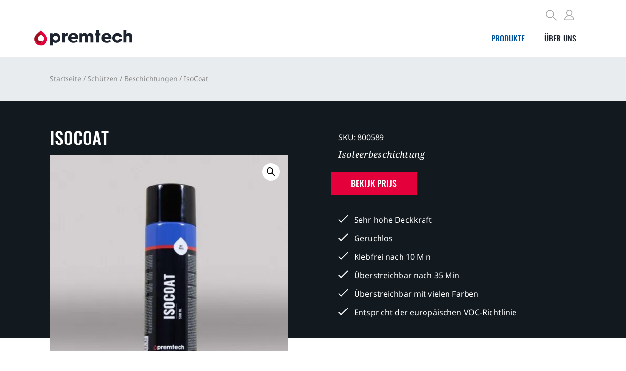

--- FILE ---
content_type: text/html; charset=UTF-8
request_url: https://www.premtech-deutschland.de/isocoat/
body_size: 28271
content:
<!DOCTYPE html>
<html lang="de">
	<head>
<!-- Start cookieyes banner -->
		<!-- End cookieyes banner -->

		<meta charset="UTF-8">
		<meta name="viewport" content="width=device-width, initial-scale=1.0" >



        <link rel="dns-prefetch" href="//www.googletagmanager.com">
        <link rel="dns-prefetch" href="//www.google-analytics.com">


<style>
	/* .home .flickity-slider .content-slide:first-child {
		background-image: url('https://www.premtech.nl/wp-content/uploads/2024/03/bg-last-slide-jpg.webp');
		background-size: cover;
	}
	.home .flickity-slider .content-slide:first-child h1 {
		color: #ffffff;
	}
	.home .flickity-slider .content-slide:first-child h2 {
		color: #ffffff;
	}
	.home .flickity-slider .content-slide:first-child img {
		margin: 0 0 0 auto;
		width: 360px;
	} */
</style>


		<style>
			/* noto-sans-regular - latin */
			@font-face {
				font-display: swap; /* Check https://developer.mozilla.org/en-US/docs/Web/CSS/@font-face/font-display for other options. */
				font-family: 'Noto Sans';
				font-style: normal;
				font-weight: 400;
				src: url('/wp-content/themes/thempotheam/assets/fonts/noto-sans-v30-latin-regular.woff2') format('woff2'); /* Chrome 36+, Opera 23+, Firefox 39+, Safari 12+, iOS 10+ */
			}
			/* noto-sans-italic - latin */
			@font-face {
				font-display: swap; /* Check https://developer.mozilla.org/en-US/docs/Web/CSS/@font-face/font-display for other options. */
				font-family: 'Noto Sans';
				font-style: italic;
				font-weight: 400;
				src: url('/wp-content/themes/thempotheam/assets/fonts/noto-sans-v30-latin-italic.woff2') format('woff2'); /* Chrome 36+, Opera 23+, Firefox 39+, Safari 12+, iOS 10+ */
			}
			/* noto-sans-700 - latin */
			@font-face {
				font-display: swap; /* Check https://developer.mozilla.org/en-US/docs/Web/CSS/@font-face/font-display for other options. */
				font-family: 'Noto Sans';
				font-style: normal;
				font-weight: 700;
				src: url('/wp-content/themes/thempotheam/assets/fonts/noto-sans-v30-latin-700.woff2') format('woff2'); /* Chrome 36+, Opera 23+, Firefox 39+, Safari 12+, iOS 10+ */
			}
			/* noto-sans-700italic - latin */
			@font-face {
				font-display: swap; /* Check https://developer.mozilla.org/en-US/docs/Web/CSS/@font-face/font-display for other options. */
				font-family: 'Noto Sans';
				font-style: italic;
				font-weight: 700;
				src: url('/wp-content/themes/thempotheam/assets/fonts/noto-sans-v30-latin-700italic.woff2') format('woff2'); /* Chrome 36+, Opera 23+, Firefox 39+, Safari 12+, iOS 10+ */
			}
			/* noto-serif-regular - latin */
			@font-face {
				font-display: swap; /* Check https://developer.mozilla.org/en-US/docs/Web/CSS/@font-face/font-display for other options. */
				font-family: 'Noto Serif';
				font-style: normal;
				font-weight: 400;
				src: url('/wp-content/themes/thempotheam/assets/fonts/noto-serif-v22-latin-regular.woff2') format('woff2'); /* Chrome 36+, Opera 23+, Firefox 39+, Safari 12+, iOS 10+ */
			}
			/* noto-serif-italic - latin */
			@font-face {
				font-display: swap; /* Check https://developer.mozilla.org/en-US/docs/Web/CSS/@font-face/font-display for other options. */
				font-family: 'Noto Serif';
				font-style: italic;
				font-weight: 400;
				src: url('/wp-content/themes/thempotheam/assets/fonts/noto-serif-v22-latin-italic.woff2') format('woff2'); /* Chrome 36+, Opera 23+, Firefox 39+, Safari 12+, iOS 10+ */
			}
			/* noto-serif-700 - latin */
			@font-face {
				font-display: swap; /* Check https://developer.mozilla.org/en-US/docs/Web/CSS/@font-face/font-display for other options. */
				font-family: 'Noto Serif';
				font-style: normal;
				font-weight: 700;
				src: url('/wp-content/themes/thempotheam/assets/fonts/noto-serif-v22-latin-700.woff2') format('woff2'); /* Chrome 36+, Opera 23+, Firefox 39+, Safari 12+, iOS 10+ */
			}
			/* noto-serif-700italic - latin */
			@font-face {
				font-display: swap; /* Check https://developer.mozilla.org/en-US/docs/Web/CSS/@font-face/font-display for other options. */
				font-family: 'Noto Serif';
				font-style: italic;
				font-weight: 700;
				src: url('/wp-content/themes/thempotheam/assets/fonts/noto-serif-v22-latin-700italic.woff2') format('woff2'); /* Chrome 36+, Opera 23+, Firefox 39+, Safari 12+, iOS 10+ */
			}
			/* oswald-regular - latin */
			@font-face {
				font-display: swap; /* Check https://developer.mozilla.org/en-US/docs/Web/CSS/@font-face/font-display for other options. */
				font-family: 'Oswald';
				font-style: normal;
				font-weight: 400;
				src: url('/wp-content/themes/thempotheam/assets/fonts/oswald-v49-latin-regular.woff2') format('woff2'); /* Chrome 36+, Opera 23+, Firefox 39+, Safari 12+, iOS 10+ */
			}
			/* oswald-500 - latin */
			@font-face {
				font-display: swap; /* Check https://developer.mozilla.org/en-US/docs/Web/CSS/@font-face/font-display for other options. */
				font-family: 'Oswald';
				font-style: normal;
				font-weight: 500;
				src: url('/wp-content/themes/thempotheam/assets/fonts/oswald-v49-latin-500.woff2') format('woff2'); /* Chrome 36+, Opera 23+, Firefox 39+, Safari 12+, iOS 10+ */
			}
			/* oswald-600 - latin */
			@font-face {
				font-display: swap; /* Check https://developer.mozilla.org/en-US/docs/Web/CSS/@font-face/font-display for other options. */
				font-family: 'Oswald';
				font-style: normal;
				font-weight: 600;
				src: url('/wp-content/themes/thempotheam/assets/fonts/oswald-v49-latin-600.woff2') format('woff2'); /* Chrome 36+, Opera 23+, Firefox 39+, Safari 12+, iOS 10+ */
			}
			/* oswald-700 - latin */
			@font-face {
				font-display: swap; /* Check https://developer.mozilla.org/en-US/docs/Web/CSS/@font-face/font-display for other options. */
				font-family: 'Oswald';
				font-style: normal;
				font-weight: 700;
				src: url('/wp-content/themes/thempotheam/assets/fonts/oswald-v49-latin-700.woff2') format('woff2'); /* Chrome 36+, Opera 23+, Firefox 39+, Safari 12+, iOS 10+ */
			}
		</style>

		<link rel="icon" type="image/png" href="/favicon-96x96.png" sizes="96x96" />
		<link rel="icon" type="image/svg+xml" href="/favicon.svg" />
		<link rel="shortcut icon" href="/favicon.ico" />
		<link rel="apple-touch-icon" sizes="180x180" href="/apple-touch-icon.png" />
		<meta name="apple-mobile-web-app-title" content="PremTech" />
		<link rel="manifest" href="/site.webmanifest" />



		<script>
		    document.addEventListener("DOMContentLoaded", function() {
				function getParameterByName(name) {
					name = name.replace(/[\[]/, "\\[").replace(/[\]]/, "\\]");
					var regex = new RegExp("[\\?&]" + name + "=([^&#]*)"),
					results = regex.exec(location.search);
					return results === null ? "" : decodeURIComponent(results[1].replace(/\+/g, " "));
				}

				function setCookie(name, value, days) {
					const encodedValue = encodeURIComponent(value);

					const cookieParams = {
						name: name,
						value: encodedValue,
						path: '/',
						'max-age': days * 24 * 60 * 60,
						secure: window.location.protocol === 'https:',
						samesite: 'Strict'
					};

					let cookieString = `${cookieParams.name}=${cookieParams.value}`;
					cookieString += `; path=${cookieParams.path}`;
					cookieString += `; max-age=${cookieParams['max-age']}`;

					if (cookieParams.secure) {
						cookieString += '; secure';
					}

					cookieString += `; samesite=${cookieParams.samesite}`;

					document.cookie = cookieString;
				}

				var gclid = getParameterByName("gclid");
				if (gclid) {
					setCookie("gclid", gclid, 90);
					document.querySelectorAll("input[name=\'gclid\']").forEach(function(input) {
						input.value = gclid;
					});
				}

				var gclidCookie = document.cookie.replace(/(?:(?:^|.*;\s*)gclid\s*\=\s*([^;]*).*$)|^.*$/, "$1");
				if (gclidCookie) {
					document.querySelectorAll("input[name=\'gclid\']").forEach(function(input) {
						input.value = gclidCookie;
					});
				}
			});
		</script>

		<meta name='robots' content='index, follow, max-image-preview:large, max-snippet:-1, max-video-preview:-1' />
	<style>img:is([sizes="auto" i], [sizes^="auto," i]) { contain-intrinsic-size: 3000px 1500px }</style>
	
<!-- Google Tag Manager for WordPress by gtm4wp.com -->
<script data-cfasync="false" data-pagespeed-no-defer>
	var gtm4wp_datalayer_name = "dataLayer";
	var dataLayer = dataLayer || [];
	const gtm4wp_use_sku_instead = false;
	const gtm4wp_currency = 'EUR';
	const gtm4wp_product_per_impression = 10;
	const gtm4wp_clear_ecommerce = false;
</script>
<!-- End Google Tag Manager for WordPress by gtm4wp.com -->
	<!-- This site is optimized with the Yoast SEO Premium plugin v25.6 (Yoast SEO v25.6) - https://yoast.com/wordpress/plugins/seo/ -->
	<title>Isolierbeschichtung für den Profi. IsoCoat!</title>
	<meta name="description" content="IsoCoat ist eine Isolierbeschichtung, die entwickelt wurde, um hartnäckige Verschmutzungen und Flecken dauerhaft zu isolieren. Interesse?" />
	<link rel="canonical" href="https://www.premtech-deutschland.de/isocoat/" />
	<meta property="og:locale" content="de_DE" />
	<meta property="og:type" content="product" />
	<meta property="og:title" content="IsoCoat" />
	<meta property="og:description" content="IsoCoat ist eine Isolierbeschichtung, die entwickelt wurde, um hartnäckige Verschmutzungen und Flecken dauerhaft zu isolieren. Interesse?" />
	<meta property="og:url" content="https://www.premtech-deutschland.de/isocoat/" />
	<meta property="og:site_name" content="PremTech Deutschland" />
	<meta property="article:publisher" content="https://www.facebook.com/premtechbv" />
	<meta property="article:modified_time" content="2025-01-20T13:18:21+00:00" />
	<meta property="og:image" content="https://www.premtech-deutschland.de/wp-content/uploads/sites/4/2021/09/ISOCOAT-500-ML-scaled.jpg" />
	<meta property="og:image:width" content="2560" />
	<meta property="og:image:height" content="2560" />
	<meta property="og:image:type" content="image/jpeg" />
	<meta name="twitter:card" content="summary_large_image" />
	<meta name="twitter:label1" content="Verfügbarkeit" />
	<meta name="twitter:data1" content="Auf Lager" />
	<meta property="og:availability" content="instock" />
	<meta property="product:availability" content="instock" />
	<meta property="product:retailer_item_id" content="800589" />
	<meta property="product:condition" content="new" />
	<!-- / Yoast SEO Premium plugin. -->


<link rel='stylesheet' id='afreg-front-css-css' href='https://www.premtech-deutschland.de/wp-content/plugins/user-registration-plugin-for-woocommerce/front/css/afreg_front.css?ver=1.0' media='all' />
<link rel='stylesheet' id='color-spectrum-css-css' href='https://www.premtech-deutschland.de/wp-content/plugins/user-registration-plugin-for-woocommerce/front/css/afreg_color_spectrum.css?ver=1.0' media='all' />
<style id='classic-theme-styles-inline-css'>
/*! This file is auto-generated */
.wp-block-button__link{color:#fff;background-color:#32373c;border-radius:9999px;box-shadow:none;text-decoration:none;padding:calc(.667em + 2px) calc(1.333em + 2px);font-size:1.125em}.wp-block-file__button{background:#32373c;color:#fff;text-decoration:none}
</style>
<style id='safe-svg-svg-icon-style-inline-css'>
.safe-svg-cover{text-align:center}.safe-svg-cover .safe-svg-inside{display:inline-block;max-width:100%}.safe-svg-cover svg{fill:currentColor;height:100%;max-height:100%;max-width:100%;width:100%}

</style>
<style id='global-styles-inline-css'>
:root{--wp--preset--aspect-ratio--square: 1;--wp--preset--aspect-ratio--4-3: 4/3;--wp--preset--aspect-ratio--3-4: 3/4;--wp--preset--aspect-ratio--3-2: 3/2;--wp--preset--aspect-ratio--2-3: 2/3;--wp--preset--aspect-ratio--16-9: 16/9;--wp--preset--aspect-ratio--9-16: 9/16;--wp--preset--color--black: #000000;--wp--preset--color--cyan-bluish-gray: #abb8c3;--wp--preset--color--white: #ffffff;--wp--preset--color--pale-pink: #f78da7;--wp--preset--color--vivid-red: #cf2e2e;--wp--preset--color--luminous-vivid-orange: #ff6900;--wp--preset--color--luminous-vivid-amber: #fcb900;--wp--preset--color--light-green-cyan: #7bdcb5;--wp--preset--color--vivid-green-cyan: #00d084;--wp--preset--color--pale-cyan-blue: #8ed1fc;--wp--preset--color--vivid-cyan-blue: #0693e3;--wp--preset--color--vivid-purple: #9b51e0;--wp--preset--gradient--vivid-cyan-blue-to-vivid-purple: linear-gradient(135deg,rgba(6,147,227,1) 0%,rgb(155,81,224) 100%);--wp--preset--gradient--light-green-cyan-to-vivid-green-cyan: linear-gradient(135deg,rgb(122,220,180) 0%,rgb(0,208,130) 100%);--wp--preset--gradient--luminous-vivid-amber-to-luminous-vivid-orange: linear-gradient(135deg,rgba(252,185,0,1) 0%,rgba(255,105,0,1) 100%);--wp--preset--gradient--luminous-vivid-orange-to-vivid-red: linear-gradient(135deg,rgba(255,105,0,1) 0%,rgb(207,46,46) 100%);--wp--preset--gradient--very-light-gray-to-cyan-bluish-gray: linear-gradient(135deg,rgb(238,238,238) 0%,rgb(169,184,195) 100%);--wp--preset--gradient--cool-to-warm-spectrum: linear-gradient(135deg,rgb(74,234,220) 0%,rgb(151,120,209) 20%,rgb(207,42,186) 40%,rgb(238,44,130) 60%,rgb(251,105,98) 80%,rgb(254,248,76) 100%);--wp--preset--gradient--blush-light-purple: linear-gradient(135deg,rgb(255,206,236) 0%,rgb(152,150,240) 100%);--wp--preset--gradient--blush-bordeaux: linear-gradient(135deg,rgb(254,205,165) 0%,rgb(254,45,45) 50%,rgb(107,0,62) 100%);--wp--preset--gradient--luminous-dusk: linear-gradient(135deg,rgb(255,203,112) 0%,rgb(199,81,192) 50%,rgb(65,88,208) 100%);--wp--preset--gradient--pale-ocean: linear-gradient(135deg,rgb(255,245,203) 0%,rgb(182,227,212) 50%,rgb(51,167,181) 100%);--wp--preset--gradient--electric-grass: linear-gradient(135deg,rgb(202,248,128) 0%,rgb(113,206,126) 100%);--wp--preset--gradient--midnight: linear-gradient(135deg,rgb(2,3,129) 0%,rgb(40,116,252) 100%);--wp--preset--font-size--small: 13px;--wp--preset--font-size--medium: 20px;--wp--preset--font-size--large: 36px;--wp--preset--font-size--x-large: 42px;--wp--preset--spacing--20: 0.44rem;--wp--preset--spacing--30: 0.67rem;--wp--preset--spacing--40: 1rem;--wp--preset--spacing--50: 1.5rem;--wp--preset--spacing--60: 2.25rem;--wp--preset--spacing--70: 3.38rem;--wp--preset--spacing--80: 5.06rem;--wp--preset--shadow--natural: 6px 6px 9px rgba(0, 0, 0, 0.2);--wp--preset--shadow--deep: 12px 12px 50px rgba(0, 0, 0, 0.4);--wp--preset--shadow--sharp: 6px 6px 0px rgba(0, 0, 0, 0.2);--wp--preset--shadow--outlined: 6px 6px 0px -3px rgba(255, 255, 255, 1), 6px 6px rgba(0, 0, 0, 1);--wp--preset--shadow--crisp: 6px 6px 0px rgba(0, 0, 0, 1);}:where(.is-layout-flex){gap: 0.5em;}:where(.is-layout-grid){gap: 0.5em;}body .is-layout-flex{display: flex;}.is-layout-flex{flex-wrap: wrap;align-items: center;}.is-layout-flex > :is(*, div){margin: 0;}body .is-layout-grid{display: grid;}.is-layout-grid > :is(*, div){margin: 0;}:where(.wp-block-columns.is-layout-flex){gap: 2em;}:where(.wp-block-columns.is-layout-grid){gap: 2em;}:where(.wp-block-post-template.is-layout-flex){gap: 1.25em;}:where(.wp-block-post-template.is-layout-grid){gap: 1.25em;}.has-black-color{color: var(--wp--preset--color--black) !important;}.has-cyan-bluish-gray-color{color: var(--wp--preset--color--cyan-bluish-gray) !important;}.has-white-color{color: var(--wp--preset--color--white) !important;}.has-pale-pink-color{color: var(--wp--preset--color--pale-pink) !important;}.has-vivid-red-color{color: var(--wp--preset--color--vivid-red) !important;}.has-luminous-vivid-orange-color{color: var(--wp--preset--color--luminous-vivid-orange) !important;}.has-luminous-vivid-amber-color{color: var(--wp--preset--color--luminous-vivid-amber) !important;}.has-light-green-cyan-color{color: var(--wp--preset--color--light-green-cyan) !important;}.has-vivid-green-cyan-color{color: var(--wp--preset--color--vivid-green-cyan) !important;}.has-pale-cyan-blue-color{color: var(--wp--preset--color--pale-cyan-blue) !important;}.has-vivid-cyan-blue-color{color: var(--wp--preset--color--vivid-cyan-blue) !important;}.has-vivid-purple-color{color: var(--wp--preset--color--vivid-purple) !important;}.has-black-background-color{background-color: var(--wp--preset--color--black) !important;}.has-cyan-bluish-gray-background-color{background-color: var(--wp--preset--color--cyan-bluish-gray) !important;}.has-white-background-color{background-color: var(--wp--preset--color--white) !important;}.has-pale-pink-background-color{background-color: var(--wp--preset--color--pale-pink) !important;}.has-vivid-red-background-color{background-color: var(--wp--preset--color--vivid-red) !important;}.has-luminous-vivid-orange-background-color{background-color: var(--wp--preset--color--luminous-vivid-orange) !important;}.has-luminous-vivid-amber-background-color{background-color: var(--wp--preset--color--luminous-vivid-amber) !important;}.has-light-green-cyan-background-color{background-color: var(--wp--preset--color--light-green-cyan) !important;}.has-vivid-green-cyan-background-color{background-color: var(--wp--preset--color--vivid-green-cyan) !important;}.has-pale-cyan-blue-background-color{background-color: var(--wp--preset--color--pale-cyan-blue) !important;}.has-vivid-cyan-blue-background-color{background-color: var(--wp--preset--color--vivid-cyan-blue) !important;}.has-vivid-purple-background-color{background-color: var(--wp--preset--color--vivid-purple) !important;}.has-black-border-color{border-color: var(--wp--preset--color--black) !important;}.has-cyan-bluish-gray-border-color{border-color: var(--wp--preset--color--cyan-bluish-gray) !important;}.has-white-border-color{border-color: var(--wp--preset--color--white) !important;}.has-pale-pink-border-color{border-color: var(--wp--preset--color--pale-pink) !important;}.has-vivid-red-border-color{border-color: var(--wp--preset--color--vivid-red) !important;}.has-luminous-vivid-orange-border-color{border-color: var(--wp--preset--color--luminous-vivid-orange) !important;}.has-luminous-vivid-amber-border-color{border-color: var(--wp--preset--color--luminous-vivid-amber) !important;}.has-light-green-cyan-border-color{border-color: var(--wp--preset--color--light-green-cyan) !important;}.has-vivid-green-cyan-border-color{border-color: var(--wp--preset--color--vivid-green-cyan) !important;}.has-pale-cyan-blue-border-color{border-color: var(--wp--preset--color--pale-cyan-blue) !important;}.has-vivid-cyan-blue-border-color{border-color: var(--wp--preset--color--vivid-cyan-blue) !important;}.has-vivid-purple-border-color{border-color: var(--wp--preset--color--vivid-purple) !important;}.has-vivid-cyan-blue-to-vivid-purple-gradient-background{background: var(--wp--preset--gradient--vivid-cyan-blue-to-vivid-purple) !important;}.has-light-green-cyan-to-vivid-green-cyan-gradient-background{background: var(--wp--preset--gradient--light-green-cyan-to-vivid-green-cyan) !important;}.has-luminous-vivid-amber-to-luminous-vivid-orange-gradient-background{background: var(--wp--preset--gradient--luminous-vivid-amber-to-luminous-vivid-orange) !important;}.has-luminous-vivid-orange-to-vivid-red-gradient-background{background: var(--wp--preset--gradient--luminous-vivid-orange-to-vivid-red) !important;}.has-very-light-gray-to-cyan-bluish-gray-gradient-background{background: var(--wp--preset--gradient--very-light-gray-to-cyan-bluish-gray) !important;}.has-cool-to-warm-spectrum-gradient-background{background: var(--wp--preset--gradient--cool-to-warm-spectrum) !important;}.has-blush-light-purple-gradient-background{background: var(--wp--preset--gradient--blush-light-purple) !important;}.has-blush-bordeaux-gradient-background{background: var(--wp--preset--gradient--blush-bordeaux) !important;}.has-luminous-dusk-gradient-background{background: var(--wp--preset--gradient--luminous-dusk) !important;}.has-pale-ocean-gradient-background{background: var(--wp--preset--gradient--pale-ocean) !important;}.has-electric-grass-gradient-background{background: var(--wp--preset--gradient--electric-grass) !important;}.has-midnight-gradient-background{background: var(--wp--preset--gradient--midnight) !important;}.has-small-font-size{font-size: var(--wp--preset--font-size--small) !important;}.has-medium-font-size{font-size: var(--wp--preset--font-size--medium) !important;}.has-large-font-size{font-size: var(--wp--preset--font-size--large) !important;}.has-x-large-font-size{font-size: var(--wp--preset--font-size--x-large) !important;}
:where(.wp-block-post-template.is-layout-flex){gap: 1.25em;}:where(.wp-block-post-template.is-layout-grid){gap: 1.25em;}
:where(.wp-block-columns.is-layout-flex){gap: 2em;}:where(.wp-block-columns.is-layout-grid){gap: 2em;}
:root :where(.wp-block-pullquote){font-size: 1.5em;line-height: 1.6;}
</style>
<link rel='stylesheet' id='contact-form-7-css' href='https://www.premtech-deutschland.de/wp-content/plugins/contact-form-7/includes/css/styles.css?ver=6.1.1' media='all' />
<link rel='stylesheet' id='photoswipe-css' href='https://www.premtech-deutschland.de/wp-content/plugins/woocommerce/assets/css/photoswipe/photoswipe.min.css?ver=10.0.5' media='all' />
<link rel='stylesheet' id='photoswipe-default-skin-css' href='https://www.premtech-deutschland.de/wp-content/plugins/woocommerce/assets/css/photoswipe/default-skin/default-skin.min.css?ver=10.0.5' media='all' />
<style id='woocommerce-inline-inline-css'>
.woocommerce form .form-row .required { visibility: visible; }
</style>
<link rel='stylesheet' id='brands-styles-css' href='https://www.premtech-deutschland.de/wp-content/plugins/woocommerce/assets/css/brands.css?ver=10.0.5' media='all' />
<link rel='stylesheet' id='dgwt-wcas-style-css' href='https://www.premtech-deutschland.de/wp-content/plugins/ajax-search-for-woocommerce-premium/assets/css/style.min.css?ver=1.31.0' media='all' />
<link rel='stylesheet' id='thth-styles-css' href='https://www.premtech-deutschland.de/wp-content/themes/thempotheam/assets/css/styles.css?ver=a6efcb9c19c3e15abba074b28331b0d1' media='all' />
<link rel='stylesheet' id='thth-override-css' href='https://www.premtech-deutschland.de/wp-content/themes/thempotheam/assets/css/override.css?ver=v7' media='all' />
<link rel='stylesheet' id='thth-header-updates-css' href='https://www.premtech-deutschland.de/wp-content/themes/thempotheam/assets/css/header-updates.css?ver=v4' media='all' />
<link rel='stylesheet' id='thth-actueel-kennisbank-css' href='https://www.premtech-deutschland.de/wp-content/themes/thempotheam/assets/css/actueel-kennisbank.css?ver=v2' media='all' />
<link rel='stylesheet' id='thth-klantverhalen-css' href='https://www.premtech-deutschland.de/wp-content/themes/thempotheam/assets/css/klantverhalen.css?ver=v1' media='all' />
<link rel='stylesheet' id='thth-demo-aanvragen-css' href='https://www.premtech-deutschland.de/wp-content/themes/thempotheam/assets/css/demo-aanvragen.css?ver=v1' media='all' />
<link rel='stylesheet' id='thth-custom-registratie-css' href='https://www.premtech-deutschland.de/wp-content/themes/thempotheam/assets/css/custom-registratie.css?ver=v1' media='all' />
<link rel='stylesheet' id='thth-wishlist-css' href='https://www.premtech-deutschland.de/wp-content/themes/thempotheam/assets/css/wishlist.css?ver=v8' media='all' />
<link rel='stylesheet' id='thth-kiyoh-reviews-css' href='https://www.premtech-deutschland.de/wp-content/themes/thempotheam/assets/css/kiyoh-reviews.css?ver=v3' media='all' />
<script src="https://www.premtech-deutschland.de/wp-includes/js/jquery/jquery.min.js?ver=3.7.1" id="jquery-core-js"></script>
<script src="https://www.premtech-deutschland.de/wp-includes/js/jquery/jquery-migrate.min.js?ver=3.4.1" id="jquery-migrate-js"></script>
<script id="jquery-js-after">
jQuery(document).ready(function(){ jQuery('select.ththd, input.ththd, textarea.ththd').on('phnx.loaded', function() { if("createEvent" in document) { var event = document.createEvent("HTMLEvents"); event.initEvent("change", false, true); this.dispatchEvent(event); } else { this.fireEvent("onchange"); } }); })
</script>
<script src="https://www.premtech-deutschland.de/wp-content/plugins/user-registration-plugin-for-woocommerce/front/js/afreg_front.js?ver=1.0" id="afreg-front-js-js"></script>
<script src="https://www.premtech-deutschland.de/wp-content/plugins/user-registration-plugin-for-woocommerce/front/js/afreg_color_spectrum.js?ver=1.0" id="color-spectrum-js-js"></script>
<script src="https://www.premtech-deutschland.de/wp-content/plugins/checkout-subscribe-dh/admin.js?ver=1.0.0" id="my_custom_script-js"></script>
<script src="https://www.premtech-deutschland.de/wp-content/plugins/woocommerce/assets/js/jquery-blockui/jquery.blockUI.min.js?ver=2.7.0-wc.10.0.5" id="jquery-blockui-js" defer data-wp-strategy="defer"></script>
<script id="wc-add-to-cart-js-extra">
var wc_add_to_cart_params = {"ajax_url":"\/wp-admin\/admin-ajax.php","wc_ajax_url":"\/?wc-ajax=%%endpoint%%","i18n_view_cart":"Warenkorb anzeigen","cart_url":"https:\/\/www.premtech-deutschland.de\/winkelwagen\/","is_cart":"","cart_redirect_after_add":"no"};
</script>
<script src="https://www.premtech-deutschland.de/wp-content/plugins/woocommerce/assets/js/frontend/add-to-cart.min.js?ver=10.0.5" id="wc-add-to-cart-js" defer data-wp-strategy="defer"></script>
<script src="https://www.premtech-deutschland.de/wp-content/plugins/woocommerce/assets/js/zoom/jquery.zoom.min.js?ver=1.7.21-wc.10.0.5" id="zoom-js" defer data-wp-strategy="defer"></script>
<script src="https://www.premtech-deutschland.de/wp-content/plugins/woocommerce/assets/js/flexslider/jquery.flexslider.min.js?ver=2.7.2-wc.10.0.5" id="flexslider-js" defer data-wp-strategy="defer"></script>
<script src="https://www.premtech-deutschland.de/wp-content/plugins/woocommerce/assets/js/photoswipe/photoswipe.min.js?ver=4.1.1-wc.10.0.5" id="photoswipe-js" defer data-wp-strategy="defer"></script>
<script src="https://www.premtech-deutschland.de/wp-content/plugins/woocommerce/assets/js/photoswipe/photoswipe-ui-default.min.js?ver=4.1.1-wc.10.0.5" id="photoswipe-ui-default-js" defer data-wp-strategy="defer"></script>
<script id="wc-single-product-js-extra">
var wc_single_product_params = {"i18n_required_rating_text":"Bitte w\u00e4hle eine Bewertung","i18n_rating_options":["1 von 5\u00a0Sternen","2 von 5\u00a0Sternen","3 von 5\u00a0Sternen","4 von 5\u00a0Sternen","5 von 5\u00a0Sternen"],"i18n_product_gallery_trigger_text":"Bildergalerie im Vollbildmodus anzeigen","review_rating_required":"yes","flexslider":{"rtl":false,"animation":"slide","smoothHeight":true,"directionNav":false,"controlNav":"thumbnails","slideshow":false,"animationSpeed":500,"animationLoop":false,"allowOneSlide":false},"zoom_enabled":"1","zoom_options":[],"photoswipe_enabled":"1","photoswipe_options":{"shareEl":false,"closeOnScroll":false,"history":false,"hideAnimationDuration":0,"showAnimationDuration":0},"flexslider_enabled":"1"};
</script>
<script src="https://www.premtech-deutschland.de/wp-content/plugins/woocommerce/assets/js/frontend/single-product.min.js?ver=10.0.5" id="wc-single-product-js" defer data-wp-strategy="defer"></script>
<script src="https://www.premtech-deutschland.de/wp-content/plugins/woocommerce-js-cookie-fix-master/js_cookie.min.js?ver=2.1.4" id="js-cookie-js" defer data-wp-strategy="defer"></script>
<script id="woocommerce-js-extra">
var woocommerce_params = {"ajax_url":"\/wp-admin\/admin-ajax.php","wc_ajax_url":"\/?wc-ajax=%%endpoint%%","i18n_password_show":"Passwort anzeigen","i18n_password_hide":"Passwort verbergen"};
</script>
<script src="https://www.premtech-deutschland.de/wp-content/plugins/woocommerce/assets/js/frontend/woocommerce.min.js?ver=10.0.5" id="woocommerce-js" defer data-wp-strategy="defer"></script>
<script id="wc-cart-fragments-js-extra">
var wc_cart_fragments_params = {"ajax_url":"\/wp-admin\/admin-ajax.php","wc_ajax_url":"\/?wc-ajax=%%endpoint%%","cart_hash_key":"wc_cart_hash_7bcd120840dad8bb14d757bedc68d6c0","fragment_name":"wc_fragments_7bcd120840dad8bb14d757bedc68d6c0","request_timeout":"5000"};
</script>
<script src="https://www.premtech-deutschland.de/wp-content/plugins/woocommerce/assets/js/frontend/cart-fragments.min.js?ver=10.0.5" id="wc-cart-fragments-js" defer data-wp-strategy="defer"></script>
<meta name="generator" content="performance-lab 3.9.0; plugins: ">

        <script type="text/javascript">
            var jQueryMigrateHelperHasSentDowngrade = false;

			window.onerror = function( msg, url, line, col, error ) {
				// Break out early, do not processing if a downgrade reqeust was already sent.
				if ( jQueryMigrateHelperHasSentDowngrade ) {
					return true;
                }

				var xhr = new XMLHttpRequest();
				var nonce = '5c2215ee9b';
				var jQueryFunctions = [
					'andSelf',
					'browser',
					'live',
					'boxModel',
					'support.boxModel',
					'size',
					'swap',
					'clean',
					'sub',
                ];
				var match_pattern = /\)\.(.+?) is not a function/;
                var erroredFunction = msg.match( match_pattern );

                // If there was no matching functions, do not try to downgrade.
                if ( null === erroredFunction || typeof erroredFunction !== 'object' || typeof erroredFunction[1] === "undefined" || -1 === jQueryFunctions.indexOf( erroredFunction[1] ) ) {
                    return true;
                }

                // Set that we've now attempted a downgrade request.
                jQueryMigrateHelperHasSentDowngrade = true;

				xhr.open( 'POST', 'https://www.premtech-deutschland.de/wp-admin/admin-ajax.php' );
				xhr.setRequestHeader( 'Content-Type', 'application/x-www-form-urlencoded' );
				xhr.onload = function () {
					var response,
                        reload = false;

					if ( 200 === xhr.status ) {
                        try {
                        	response = JSON.parse( xhr.response );

                        	reload = response.data.reload;
                        } catch ( e ) {
                        	reload = false;
                        }
                    }

					// Automatically reload the page if a deprecation caused an automatic downgrade, ensure visitors get the best possible experience.
					if ( reload ) {
						location.reload();
                    }
				};

				xhr.send( encodeURI( 'action=jquery-migrate-downgrade-version&_wpnonce=' + nonce ) );

				// Suppress error alerts in older browsers
				return true;
			}
        </script>

		
<!-- Google Tag Manager for WordPress by gtm4wp.com -->
<!-- GTM Container placement set to automatic -->
<script data-cfasync="false" data-pagespeed-no-defer>
	var dataLayer_content = {"siteID":4,"siteName":"PremTech Deutschland","visitorLoginState":"logged-out","pageTitle":"Isolierbeschichtung für den Profi. IsoCoat!","pagePostType":"product","pagePostType2":"single-product","cartContent":{"totals":{"applied_coupons":[],"discount_total":0,"subtotal":0,"total":0},"items":[]},"productRatingCounts":[],"productAverageRating":0,"productReviewCount":0,"productType":"simple","productIsVariable":0};
	dataLayer.push( dataLayer_content );
</script>
<script data-cfasync="false" data-pagespeed-no-defer>
(function(w,d,s,l,i){w[l]=w[l]||[];w[l].push({'gtm.start':
new Date().getTime(),event:'gtm.js'});var f=d.getElementsByTagName(s)[0],
j=d.createElement(s),dl=l!='dataLayer'?'&l='+l:'';j.async=true;j.src=
'//www.googletagmanager.com/gtm.js?id='+i+dl;f.parentNode.insertBefore(j,f);
})(window,document,'script','dataLayer','GTM-5Q7VBB7P');
</script>
<!-- End Google Tag Manager for WordPress by gtm4wp.com -->		<style>
			.dgwt-wcas-ico-magnifier,.dgwt-wcas-ico-magnifier-handler{max-width:20px}.dgwt-wcas-search-wrapp{max-width:600px}.dgwt-wcas-suggestions-wrapp *,.dgwt-wcas-details-wrapp *,.dgwt-wcas-sd,.dgwt-wcas-suggestion *{color:#1d242e}.dgwt-wcas-suggestions-wrapp,.dgwt-wcas-details-wrapp,.dgwt-wcas-suggestion,.dgwt-wcas-datails-title,.dgwt-wcas-details-more-products{border-color:#fff!important}		</style>
			<noscript><style>.woocommerce-product-gallery{ opacity: 1 !important; }</style></noscript>
	
		<style>
			input[name="FormValue_FieldsFullName"] {display: none!important;}
			.slider { touch-action: none; -webkit-user-select: none; -webkit-user-drag: none; }
		</style>
	</head>

		
	<body class="wp-singular product-template-default single single-product postid-3678 wp-theme-thempotheam d-flex flex-column  theme-thempotheam woocommerce woocommerce-page woocommerce-no-js lang-german">


<a class="skip-link sr-only" href="#page-content">Skip to the content</a>
<!-- GTM Container placement set to automatic -->
<!-- Google Tag Manager (noscript) -->
				<noscript><iframe src="https://www.googletagmanager.com/ns.html?id=GTM-5Q7VBB7P" height="0" width="0" style="display:none;visibility:hidden" aria-hidden="true"></iframe></noscript>
<!-- End Google Tag Manager (noscript) -->
		<header id="page-header" role="banner" class="flex-shrink-1">




			<section class="wrapper wrapper--top-menu">
				<div class="container">
					<div class="row">
						<nav class="navbar justify-content-between" role="navigation" aria-label="">

	
									<span class="flex-splitter"></span>
							<a class="navbar-brand d-xl-none" href="https://www.premtech-deutschland.de">
									<img src="https://www.premtech-deutschland.de/wp-content/uploads/sites/4/2021/04/logo-premtech-zwart.svg" alt="PremTech Deutschland" width="500" height="78" />
								</a>

							<!-- kennisbank title -->
							
							<div class="form-holder">


								<div class="search-form-outer d-none d-xl-inline-block" x-data="{open: false}" x-bind:class="{'search-form-showing': open}" x-on:click.away="open = false">
	
 

		<form id="search-form-desktop" role="search"  method="get" class="search-form" action="https://www.premtech-deutschland.de/" x-data="{s: ''}">
			<label for="search-field-desktop" class="sr-only">
				Search for:			</label>
			<div class="input-group">
				<input type="text" id="search-field-desktop" class="search-field form-control" placeholder="Suchen" value="" name="s" x-ref="searchfield" x-model="s" x-on:focus-form-field.window="if($event.detail.field === $refs.searchfield.getAttribute('id')) setTimeout(function(){$refs.searchfield.focus();}, 1);" />
				<div class="input-group-append">
					<button type="submit" class="btn btn-secondary btn--search" x-bind:disabled="!s.length"><span class="sr-only">Zoeken</span><svg version="1.1" xmlns="http://www.w3.org/2000/svg" xmlns:xlink="http://www.w3.org/1999/xlink" x="0px" y="0px" viewBox="0 0 34.9 33.9" style="enable-background:new 0 0 34.9 33.9;" xml:space="preserve"><path fill="currentColor" d="M34.5,31.8l-11-10.7c1.7-2.2,2.7-5,2.7-8C26.3,5.9,20.4,0,13.1,0S0,5.9,0,13.1s5.9,13.1,13.1,13.1 c3.3,0,6.4-1.3,8.7-3.3l10.9,10.6c0.2,0.2,0.6,0.4,0.9,0.4c0.3,0,0.7-0.1,0.9-0.4C35,33.1,35,32.3,34.5,31.8z M2.5,13.1 c0-5.9,4.8-10.6,10.6-10.6s10.6,4.8,10.6,10.6c0,5.9-4.8,10.6-10.6,10.6S2.5,19,2.5,13.1z"/></svg></button>
				</div>
			</div>
		</form>

									<button id="search" aria-label="Search" class="btn btn-link btn-toggle-search-form btn--search " type="button" x-on:click.prevent="open = !open; if(open) $dispatch('focus-form-field', {field: 'search-field-desktop'});" x-bind:class="{'open': open}"><svg version="1.1" xmlns="http://www.w3.org/2000/svg" xmlns:xlink="http://www.w3.org/1999/xlink" x="0px" y="0px" viewBox="0 0 34.9 33.9" style="enable-background:new 0 0 34.9 33.9;" xml:space="preserve"><path fill="currentColor" d="M34.5,31.8l-11-10.7c1.7-2.2,2.7-5,2.7-8C26.3,5.9,20.4,0,13.1,0S0,5.9,0,13.1s5.9,13.1,13.1,13.1 c3.3,0,6.4-1.3,8.7-3.3l10.9,10.6c0.2,0.2,0.6,0.4,0.9,0.4c0.3,0,0.7-0.1,0.9-0.4C35,33.1,35,32.3,34.5,31.8z M2.5,13.1 c0-5.9,4.8-10.6,10.6-10.6s10.6,4.8,10.6,10.6c0,5.9-4.8,10.6-10.6,10.6S2.5,19,2.5,13.1z"/></svg></button>
								</div>
								<a class="btn btn-link btn--account" href="https://www.premtech-deutschland.de/mein-konto/" title="Inloggen"><svg width="20" height="21" viewBox="0 0 20 21" fill="none" xmlns="http://www.w3.org/2000/svg"><mask id="mask0" mask-type="alpha" maskUnits="userSpaceOnUse" x="0" y="0" width="20" height="21"><path fill-rule="evenodd" clip-rule="evenodd" d="M0 0H20V21H0V0Z" fill="white"/></mask><g mask="url(#mask0)"><path fill-rule="evenodd" clip-rule="evenodd" d="M1.59162 19.4303C2.05052 15.6279 5.78284 12.4452 10 12.4452C14.2172 12.4452 17.9495 15.6279 18.4084 19.4303H1.59162ZM5.54011 6.2229C5.54011 3.65676 7.59311 1.56969 10.1173 1.56969C12.641 1.56969 14.6946 3.65676 14.6946 6.2229C14.6946 8.78841 12.641 10.8755 10.1173 10.8755C7.59311 10.8755 5.54011 8.78841 5.54011 6.2229V6.2229ZM13.3766 11.4807C15.093 10.3776 16.2387 8.43554 16.2387 6.2229C16.2387 2.79154 13.4927 0 10.1173 0C6.74202 0 3.99605 2.79154 3.99605 6.2229C3.99605 8.39912 5.10283 10.3154 6.77228 11.428C2.92076 12.7453 0 16.2846 0 20.2152C0 20.6484 0.345871 21 0.772034 21H19.228C19.6541 21 20 20.6484 20 20.2152C20 16.3355 17.154 12.8376 13.3766 11.4807V11.4807Z" fill="currentColor"/></g></svg></a>





								<button id="toggle-mobile-menu" aria-label="Toggle Menu" type="button" class="btn btn-link navbar-toggler d-xl-none" x-data="{open: false}" x-on:click.prevent="open = !open; $dispatch('menu-toggle', {open: open}); document.documentElement.classList.toggle('mobile-menu-open', open);" x-on:menu-toggle.window="open = $event.detail.open" x-bind:class="{'open': open}" aria-controls="mobile-menu" aria-label="" x-bind:aria-expanded="open ? 'true' : 'false'"><span class="navbar-toggler-icon"></span></button>
							</div>
						</nav>
					</div>
				</div>
			</section>

			<section class="wrapper wrapper--main-menu d-none d-xl-block">
				<div class="container">
					<div class="row">
						<nav class="navbar" role="navigation" aria-label="">
							<a class="navbar-brand d-none d-xl-inline-block" href="https://www.premtech-deutschland.de">
								<img src="https://www.premtech-deutschland.de/wp-content/uploads/sites/4/2021/04/logo-premtech-zwart.svg" alt="PremTech Deutschland" width="500" height="78" />
							</a>


							<div id="main-menu-container" class="main-menu-container d-none d-xl-flex justify-content-end">
<ul id="corporate-menu" class="navbar-nav navbar-nav--main-menu"><li itemscope="itemscope" itemtype="https://www.schema.org/SiteNavigationElement" id="menu-item-3147" class="menu-item menu-item-type-post_type menu-item-object-page current_page_parent nav-item current-menu-item"><a title="Produkte" class="nav-link" href="https://www.premtech-deutschland.de/shop/" x-data="{open: false}" x-on:click.prevent="open = !open; $dispatch('sub-menu-toggle', {open: open, sub_menu: 'corporate-producten-menu'});" x-on:sub-menu-toggle.window="if($event.detail.sub_menu !== 'corporate-producten-menu') {open = false;}" x-bind:class="{'open': open}" aria-controls="corporate-producten-menu" aria-label="Toggle submenu" x-bind:aria-expanded="open ? 'true' : 'false'" aria-expanded="false" data-toggles-sub-menu="corporate-producten-menu"><span class="nav-label">Produkte</span></a></li>
<li itemscope="itemscope" itemtype="https://www.schema.org/SiteNavigationElement" id="menu-item-3146" class="menu-item menu-item-type-custom menu-item-object-custom nav-item "><a title="Über Uns" class="nav-link" href="#" x-data="{open: false}" x-on:click.prevent="open = !open; $dispatch('sub-menu-toggle', {open: open, sub_menu: 'corporate-over-premtech-menu'});" x-on:sub-menu-toggle.window="if($event.detail.sub_menu !== 'corporate-over-premtech-menu') {open = false;}" x-bind:class="{'open': open}" aria-controls="corporate-over-premtech-menu" aria-label="Toggle submenu" x-bind:aria-expanded="open ? 'true' : 'false'" aria-expanded="false" data-toggles-sub-menu="corporate-over-premtech-menu"><span class="nav-label">Über Uns</span></a></li>
</ul>							</div>
													</nav>
					</div>
				</div>
			</section>

			<section class="wrapper wrapper--sub-menus d-none d-xl-block">

						<section id="corporate-over-premtech-menu-container" class="wrapper wrapper--sub-menu wrapper--sub-menu--corporate-over-premtech-menu" x-data="{open: false}" x-bind:class="{'open': open}" x-on:sub-menu-toggle.window="if($event.detail.sub_menu === 'corporate-over-premtech-menu') {open = $event.detail.open;} else {open = false;}">
					<div class="container">
						<div class="row">
		
							<nav class="w-100">
<ul id="corporate-over-premtech-menu" class="nav nav--corporate-over-premtech-menu"><li id="menu-item-6968" class="menu-item menu-item-type-post_type menu-item-object-page menu-item-6968 nav-item "><a title="Wissensbasis" href="https://www.premtech-deutschland.de/wissensbasis/" class="nav-link"><span class="nav-label">Wissensbasis</span></a></li>
<li id="menu-item-3186" class="menu-item menu-item-type-post_type menu-item-object-page menu-item-3186 nav-item "><a title="Wir Verbinden" href="https://www.premtech-deutschland.de/ueber-premtech/" class="nav-link"><span class="nav-label">Wir Verbinden</span></a></li>
<li id="menu-item-6947" class="menu-item menu-item-type-post_type_archive menu-item-object-news menu-item-6947 nav-item "><a title="Aktuell" href="https://www.premtech-deutschland.de/actueel/" class="nav-link"><span class="nav-label">Aktuell</span></a></li>
<li id="menu-item-3185" class="menu-item menu-item-type-post_type menu-item-object-page menu-item-3185 nav-item "><a title="Geschichte" href="https://www.premtech-deutschland.de/historie/" class="nav-link"><span class="nav-label">Geschichte</span></a></li>
<li id="menu-item-3184" class="menu-item menu-item-type-post_type menu-item-object-page menu-item-3184 nav-item "><a title="Standorte" href="https://www.premtech-deutschland.de/standort/" class="nav-link"><span class="nav-label">Standorte</span></a></li>
<li id="menu-item-6948" class="menu-item menu-item-type-post_type menu-item-object-page menu-item-6948 nav-item "><a title="Kontakt" href="https://www.premtech-deutschland.de/kontakt/" class="nav-link"><span class="nav-label">Kontakt</span></a></li>
</ul>							</nav>
						</div>
					</div>
				</section>
	
				<section id="corporate-producten-menu-container" class="wrapper wrapper--sub-menu wrapper--sub-menu--producten-menu" x-data="{open: false, has_sub_menu_open: true}" x-bind:class="{'open': open, 'has-sub-menu-open': has_sub_menu_open}" x-on:sub-menu-toggle.window="if($event.detail.sub_menu === 'corporate-producten-menu') {open = $event.detail.open;} else {open = false;}" x-on:product-sub-menus-toggle.window="has_sub_menu_open = $event.detail.open">
					<div class="container">
						<div class="row">
							<nav class="w-100">
	<ul id="product-menu" class="nav nav--corporate-producten-menu justify-content-between"><li id="menu-item-93" class="menu-item menu-item-type-taxonomy menu-item-object-product_cat menu-item-93 "><a title="Versiegelung" href="#" data-target-menu="child-menu-for-93" class="nav-link" x-data="{open: false}" x-on:click.prevent="open = true; $dispatch('product-sub-menus-toggle', {open: open, menu: 'product-sub-menus-93'})" x-on:product-sub-menus-toggle.window="if($event.detail.menu !== 'product-sub-menus-93') {open = false;}" x-bind:class="{'open': open}"><span class="nav-label">Versiegelung</span></a></li>
<li id="menu-item-3296" class="menu-item menu-item-type-taxonomy menu-item-object-product_cat menu-item-3296 "><a title="Verbinden" href="#" data-target-menu="child-menu-for-3296" class="nav-link" x-data="{open: false}" x-on:click.prevent="open = true; $dispatch('product-sub-menus-toggle', {open: open, menu: 'product-sub-menus-3296'})" x-on:product-sub-menus-toggle.window="if($event.detail.menu !== 'product-sub-menus-3296') {open = false;}" x-bind:class="{'open': open}"><span class="nav-label">Verbinden</span></a></li>
<li id="menu-item-3304" class="menu-item menu-item-type-taxonomy menu-item-object-product_cat menu-item-3304 "><a title="Reinigung" href="#" data-target-menu="child-menu-for-3304" class="nav-link" x-data="{open: false}" x-on:click.prevent="open = true; $dispatch('product-sub-menus-toggle', {open: open, menu: 'product-sub-menus-3304'})" x-on:product-sub-menus-toggle.window="if($event.detail.menu !== 'product-sub-menus-3304') {open = false;}" x-bind:class="{'open': open}"><span class="nav-label">Reinigung</span></a></li>
<li id="menu-item-3311" class="menu-item menu-item-type-taxonomy menu-item-object-product_cat menu-item-3311 "><a title="Hände" href="#" data-target-menu="child-menu-for-3311" class="nav-link" x-data="{open: false}" x-on:click.prevent="open = true; $dispatch('product-sub-menus-toggle', {open: open, menu: 'product-sub-menus-3311'})" x-on:product-sub-menus-toggle.window="if($event.detail.menu !== 'product-sub-menus-3311') {open = false;}" x-bind:class="{'open': open}"><span class="nav-label">Hände</span></a></li>
<li id="menu-item-96" class="menu-item menu-item-type-taxonomy menu-item-object-product_cat current-product-ancestor current-menu-ancestor current-menu-parent current-product-parent menu-item-96 "><a title="Schützen" href="#" data-target-menu="child-menu-for-96" class="nav-link" x-data="{open: true}" x-on:click.prevent="open = true; $dispatch('product-sub-menus-toggle', {open: open, menu: 'product-sub-menus-96'})" x-on:product-sub-menus-toggle.window="if($event.detail.menu !== 'product-sub-menus-96') {open = false;}" x-bind:class="{'open': open}"><span class="nav-label">Schützen</span></a></li>
<li id="menu-item-101" class="menu-item menu-item-type-taxonomy menu-item-object-product_cat menu-item-101 "><a title="Schmieren" href="#" data-target-menu="child-menu-for-101" class="nav-link" x-data="{open: false}" x-on:click.prevent="open = true; $dispatch('product-sub-menus-toggle', {open: open, menu: 'product-sub-menus-101'})" x-on:product-sub-menus-toggle.window="if($event.detail.menu !== 'product-sub-menus-101') {open = false;}" x-bind:class="{'open': open}"><span class="nav-label">Schmieren</span></a></li>
<li id="menu-item-3289" class="menu-item menu-item-type-taxonomy menu-item-object-product_cat menu-item-3289 "><a title="Werkzeuge" href="#" data-target-menu="child-menu-for-3289" class="nav-link" x-data="{open: false}" x-on:click.prevent="open = true; $dispatch('product-sub-menus-toggle', {open: open, menu: 'product-sub-menus-3289'})" x-on:product-sub-menus-toggle.window="if($event.detail.menu !== 'product-sub-menus-3289') {open = false;}" x-bind:class="{'open': open}"><span class="nav-label">Werkzeuge</span></a></li>
</ul>
<ul id="product-sub-menus" class="nav nav--corporate-producten-sub-menus">
<ul id="child-menu-for-93"  class="sub-menu" x-data="{open: false}" x-on:product-sub-menus-toggle.window="if($event.detail.menu === 'product-sub-menus-93') { open = $event.detail.open; } else { open = false; }" x-bind:class="{'open': open}">
	<li id="menu-item-94" class="menu-item menu-item-type-taxonomy menu-item-object-product_cat menu-item-has-children menu-item-94 "><a title="2-K-Dichtung" href="https://www.premtech-deutschland.de/2-k-dichtung/" class="nav-link"><span class="nav-label">2-K-Dichtung</span></a>
	<ul id="child-menu-for-94"  class="sub-menu" x-data="{open: false}" x-on:product-sub-menus-toggle.window="if($event.detail.menu === 'product-sub-menus-94') { open = $event.detail.open; } else { open = false; }" x-bind:class="{'open': open}">
		<li id="menu-item-2150" class="menu-item menu-item-type-post_type menu-item-object-product menu-item-2150 notranslate "><a title="DrainSeal" href="https://www.premtech-deutschland.de/duschtassendichtung/" class="nav-link notranslate"><span class="nav-label">DrainSeal</span></a></li>
		<li id="menu-item-510" class="menu-item menu-item-type-post_type menu-item-object-product menu-item-510 notranslate "><a title="Multi Repair" href="https://www.premtech-deutschland.de/multi-repair/" class="nav-link notranslate"><span class="nav-label">Multi Repair</span></a></li>
		<li id="menu-item-2148" class="menu-item menu-item-type-post_type menu-item-object-product menu-item-2148 notranslate "><a title="Liquid Plug" href="https://www.premtech-deutschland.de/liquid-plug/" class="nav-link"><span class="nav-label">Liquid Plug</span></a></li>
		<li id="menu-item-114" class="menu-item menu-item-type-taxonomy menu-item-object-product_cat menu-item-114 "><a title="Alle Produkte" href="https://www.premtech-deutschland.de/2-k-dichtung/" class="nav-link"><span class="nav-label">Alle Produkte</span></a></li>
	</ul>
</li>
	<li id="menu-item-95" class="menu-item menu-item-type-taxonomy menu-item-object-product_cat menu-item-has-children menu-item-95 "><a title="Luftdicht" href="https://www.premtech-deutschland.de/luftdicht/" class="nav-link"><span class="nav-label">Luftdicht</span></a>
	<ul id="child-menu-for-95"  class="sub-menu" x-data="{open: false}" x-on:product-sub-menus-toggle.window="if($event.detail.menu === 'product-sub-menus-95') { open = $event.detail.open; } else { open = false; }" x-bind:class="{'open': open}">
		<li id="menu-item-3323" class="menu-item menu-item-type-post_type menu-item-object-product menu-item-3323 notranslate "><a title="Elastic Foam" href="https://www.premtech-deutschland.de/elastic-foam/" class="nav-link"><span class="nav-label">Elastic Foam</span></a></li>
		<li id="menu-item-303" class="menu-item menu-item-type-taxonomy menu-item-object-product_cat menu-item-303 "><a title="Alle Produkte" href="https://www.premtech-deutschland.de/luftdicht/" class="nav-link"><span class="nav-label">Alle Produkte</span></a></li>
	</ul>
</li>
	<li id="menu-item-3316" class="menu-item menu-item-type-taxonomy menu-item-object-product_cat menu-item-has-children menu-item-3316 "><a title="Sonstige Versiegelung" href="https://www.premtech-deutschland.de/sonstige-versiegelung/" class="nav-link"><span class="nav-label">Sonstige Versiegelung</span></a>
	<ul id="child-menu-for-3316"  class="sub-menu" x-data="{open: false}" x-on:product-sub-menus-toggle.window="if($event.detail.menu === 'product-sub-menus-3316') { open = $event.detail.open; } else { open = false; }" x-bind:class="{'open': open}">
		<li id="menu-item-3325" class="menu-item menu-item-type-post_type menu-item-object-product menu-item-3325 notranslate "><a title="PremSeal" href="https://www.premtech-deutschland.de/premseal/" class="nav-link"><span class="nav-label">PremSeal</span></a></li>
		<li id="menu-item-3326" class="menu-item menu-item-type-post_type menu-item-object-product menu-item-3326 notranslate "><a title="Instant Gasket" href="https://www.premtech-deutschland.de/instant-gasket/" class="nav-link"><span class="nav-label">Instant Gasket</span></a></li>
		<li id="menu-item-3327" class="menu-item menu-item-type-post_type menu-item-object-product menu-item-3327 notranslate "><a title="No-Crack Premium" href="https://www.premtech-deutschland.de/no-crack-premium/" class="nav-link"><span class="nav-label">No-Crack Premium</span></a></li>
		<li id="menu-item-3317" class="menu-item menu-item-type-taxonomy menu-item-object-product_cat menu-item-3317 "><a title="Alle Produkte" href="https://www.premtech-deutschland.de/sonstige-versiegelung/" class="nav-link"><span class="nav-label">Alle Produkte</span></a></li>
	</ul>
</li>
</ul>

<ul id="child-menu-for-3296"  class="sub-menu" x-data="{open: false}" x-on:product-sub-menus-toggle.window="if($event.detail.menu === 'product-sub-menus-3296') { open = $event.detail.open; } else { open = false; }" x-bind:class="{'open': open}">
	<li id="menu-item-3299" class="menu-item menu-item-type-taxonomy menu-item-object-product_cat menu-item-has-children menu-item-3299 "><a title="Klebstoffe" href="https://www.premtech-deutschland.de/klebstoffe/" class="nav-link"><span class="nav-label">Klebstoffe</span></a>
	<ul id="child-menu-for-3299"  class="sub-menu" x-data="{open: false}" x-on:product-sub-menus-toggle.window="if($event.detail.menu === 'product-sub-menus-3299') { open = $event.detail.open; } else { open = false; }" x-bind:class="{'open': open}">
		<li id="menu-item-3328" class="menu-item menu-item-type-post_type menu-item-object-product menu-item-3328 notranslate "><a title="PremTack" href="https://www.premtech-deutschland.de/premtack/" class="nav-link"><span class="nav-label">PremTack</span></a></li>
		<li id="menu-item-852" class="menu-item menu-item-type-post_type menu-item-object-product menu-item-852 notranslate "><a title="UltraFix" href="https://www.premtech-deutschland.de/ultrafix/" class="nav-link"><span class="nav-label">UltraFix</span></a></li>
		<li id="menu-item-3329" class="menu-item menu-item-type-post_type menu-item-object-product menu-item-3329 notranslate "><a title="Seal &#038; Glue Strong" href="https://www.premtech-deutschland.de/seal-glue-strong/" class="nav-link"><span class="nav-label">Seal &#038; Glue Strong</span></a></li>
		<li id="menu-item-3302" class="menu-item menu-item-type-taxonomy menu-item-object-product_cat menu-item-3302 "><a title="Alle Produkte" href="https://www.premtech-deutschland.de/klebstoffe/" class="nav-link"><span class="nav-label">Alle Produkte</span></a></li>
	</ul>
</li>
	<li id="menu-item-102" class="menu-item menu-item-type-taxonomy menu-item-object-product_cat menu-item-has-children menu-item-102 "><a title="Bänder" href="https://www.premtech-deutschland.de/baende/" class="nav-link"><span class="nav-label">Bänder</span></a>
	<ul id="child-menu-for-102"  class="sub-menu" x-data="{open: false}" x-on:product-sub-menus-toggle.window="if($event.detail.menu === 'product-sub-menus-102') { open = $event.detail.open; } else { open = false; }" x-bind:class="{'open': open}">
		<li id="menu-item-3330" class="menu-item menu-item-type-post_type menu-item-object-product menu-item-3330 notranslate "><a title="Pressure Moulding Tape" href="https://www.premtech-deutschland.de/pressure-moulding-tape/" class="nav-link"><span class="nav-label">Pressure Moulding Tape</span></a></li>
		<li id="menu-item-3331" class="menu-item menu-item-type-post_type menu-item-object-product menu-item-3331 notranslate "><a title="Clear Tape HS" href="https://www.premtech-deutschland.de/clear-tape-hs/" class="nav-link"><span class="nav-label">Clear Tape HS</span></a></li>
		<li id="menu-item-3332" class="menu-item menu-item-type-post_type menu-item-object-product menu-item-3332 notranslate "><a title="Glue Layer Tape" href="https://www.premtech-deutschland.de/glue-layer-tape/" class="nav-link"><span class="nav-label">Glue Layer Tape</span></a></li>
		<li id="menu-item-3303" class="menu-item menu-item-type-taxonomy menu-item-object-product_cat menu-item-3303 "><a title="Alle Produkte" href="https://www.premtech-deutschland.de/baende/" class="nav-link"><span class="nav-label">Alle Produkte</span></a></li>
	</ul>
</li>
	<li id="menu-item-3298" class="menu-item menu-item-type-taxonomy menu-item-object-product_cat menu-item-has-children menu-item-3298 "><a title="Elektrische Anschlüsse" href="https://www.premtech-deutschland.de/elektrische-anschluesse/" class="nav-link"><span class="nav-label">Elektrische Anschlüsse</span></a>
	<ul id="child-menu-for-3298"  class="sub-menu" x-data="{open: false}" x-on:product-sub-menus-toggle.window="if($event.detail.menu === 'product-sub-menus-3298') { open = $event.detail.open; } else { open = false; }" x-bind:class="{'open': open}">
		<li id="menu-item-3333" class="menu-item menu-item-type-post_type menu-item-object-product menu-item-3333 notranslate "><a title="Shrink &#038; Seal Connectors" href="https://www.premtech-deutschland.de/shrink-seal-connectors-soldeerverbinders/" class="nav-link"><span class="nav-label">Shrink &#038; Seal Connectors</span></a></li>
		<li id="menu-item-3334" class="menu-item menu-item-type-post_type menu-item-object-product menu-item-3334 notranslate "><a title="Shrink &amp; Seal Sleeves" href="https://www.premtech-deutschland.de/shrink-seal-sleeves/" class="nav-link"><span class="nav-label">Shrink &amp; Seal Sleeves</span></a></li>
		<li id="menu-item-3335" class="menu-item menu-item-type-post_type menu-item-object-product menu-item-has-children menu-item-3335 notranslate "><a title="Self Melting Tape" href="https://www.premtech-deutschland.de/self-melting-tape/" class="nav-link"><span class="nav-label">Self Melting Tape</span></a>
		<ul id="child-menu-for-3335"  class="sub-menu" x-data="{open: false}" x-on:product-sub-menus-toggle.window="if($event.detail.menu === 'product-sub-menus-3335') { open = $event.detail.open; } else { open = false; }" x-bind:class="{'open': open}">
			<li id="menu-item-3301" class="menu-item menu-item-type-taxonomy menu-item-object-product_cat menu-item-3301 "><a title="Alle Produkte" href="https://www.premtech-deutschland.de/elektrische-anschluesse/" class="nav-link"><span class="nav-label">Alle Produkte</span></a></li>
		</ul>
</li>
	</ul>
</li>
	<li id="menu-item-3297" class="menu-item menu-item-type-taxonomy menu-item-object-product_cat menu-item-has-children menu-item-3297 "><a title="Sicherungsmittel" href="https://www.premtech-deutschland.de/sicherungsmittel/" class="nav-link"><span class="nav-label">Sicherungsmittel</span></a>
	<ul id="child-menu-for-3297"  class="sub-menu" x-data="{open: false}" x-on:product-sub-menus-toggle.window="if($event.detail.menu === 'product-sub-menus-3297') { open = $event.detail.open; } else { open = false; }" x-bind:class="{'open': open}">
		<li id="menu-item-349" class="menu-item menu-item-type-post_type menu-item-object-product menu-item-349 notranslate "><a title="Lock &#038; Seal" href="https://www.premtech-deutschland.de/lock-seal/" class="nav-link"><span class="nav-label">Lock &#038; Seal</span></a></li>
		<li id="menu-item-3336" class="menu-item menu-item-type-post_type menu-item-object-product menu-item-3336 notranslate "><a title="PremLock Extra Strong" href="https://www.premtech-deutschland.de/premlock-extra-strong/" class="nav-link"><span class="nav-label">PremLock Extra Strong</span></a></li>
		<li id="menu-item-3337" class="menu-item menu-item-type-post_type menu-item-object-product menu-item-3337 notranslate "><a title="PremLock Medium" href="https://www.premtech-deutschland.de/premlock-medium/" class="nav-link"><span class="nav-label">PremLock Medium</span></a></li>
		<li id="menu-item-3300" class="menu-item menu-item-type-taxonomy menu-item-object-product_cat menu-item-3300 "><a title="Alle Produkte" href="https://www.premtech-deutschland.de/sicherungsmittel/" class="nav-link"><span class="nav-label">Alle Produkte</span></a></li>
	</ul>
</li>
</ul>

<ul id="child-menu-for-3304"  class="sub-menu" x-data="{open: false}" x-on:product-sub-menus-toggle.window="if($event.detail.menu === 'product-sub-menus-3304') { open = $event.detail.open; } else { open = false; }" x-bind:class="{'open': open}">
	<li id="menu-item-3307" class="menu-item menu-item-type-taxonomy menu-item-object-product_cat menu-item-has-children menu-item-3307 "><a title="Reinigung" href="https://www.premtech-deutschland.de/reinigung-reinigung-2/" class="nav-link"><span class="nav-label">Reinigung</span></a>
	<ul id="child-menu-for-3307"  class="sub-menu" x-data="{open: false}" x-on:product-sub-menus-toggle.window="if($event.detail.menu === 'product-sub-menus-3307') { open = $event.detail.open; } else { open = false; }" x-bind:class="{'open': open}">
		<li id="menu-item-3338" class="menu-item menu-item-type-post_type menu-item-object-product menu-item-3338 notranslate "><a title="InduClean Citro" href="https://www.premtech-deutschland.de/induclean-citro/" class="nav-link"><span class="nav-label">InduClean Citro</span></a></li>
		<li id="menu-item-3339" class="menu-item menu-item-type-post_type menu-item-object-product menu-item-3339 notranslate "><a title="BioGreenz" href="https://www.premtech-deutschland.de/biogreenz/" class="nav-link"><span class="nav-label">BioGreenz</span></a></li>
		<li id="menu-item-3340" class="menu-item menu-item-type-post_type menu-item-object-product menu-item-3340 notranslate "><a title="PremPlast Cleaner" href="https://www.premtech-deutschland.de/premplast-cleaner/" class="nav-link"><span class="nav-label">PremPlast Cleaner</span></a></li>
		<li id="menu-item-3310" class="menu-item menu-item-type-taxonomy menu-item-object-product_cat menu-item-3310 "><a title="Alle Produkte" href="https://www.premtech-deutschland.de/reinigung-reinigung-2/" class="nav-link"><span class="nav-label">Alle Produkte</span></a></li>
	</ul>
</li>
	<li id="menu-item-3305" class="menu-item menu-item-type-taxonomy menu-item-object-product_cat menu-item-has-children menu-item-3305 "><a title="Entfetten" href="https://www.premtech-deutschland.de/entfetten/" class="nav-link"><span class="nav-label">Entfetten</span></a>
	<ul id="child-menu-for-3305"  class="sub-menu" x-data="{open: false}" x-on:product-sub-menus-toggle.window="if($event.detail.menu === 'product-sub-menus-3305') { open = $event.detail.open; } else { open = false; }" x-bind:class="{'open': open}">
		<li id="menu-item-3341" class="menu-item menu-item-type-post_type menu-item-object-product menu-item-3341 notranslate "><a title="Plasto Cleaner" href="https://www.premtech-deutschland.de/plasto-cleaner/" class="nav-link"><span class="nav-label">Plasto Cleaner</span></a></li>
		<li id="menu-item-3343" class="menu-item menu-item-type-post_type menu-item-object-product menu-item-3343 notranslate "><a title="Parts Cleaner" href="https://www.premtech-deutschland.de/parts-cleaner/" class="nav-link"><span class="nav-label">Parts Cleaner</span></a></li>
		<li id="menu-item-3342" class="menu-item menu-item-type-post_type menu-item-object-product menu-item-3342 notranslate "><a title="UniSolve Spray" href="https://www.premtech-deutschland.de/unisolve-spray/" class="nav-link"><span class="nav-label">UniSolve Spray</span></a></li>
		<li id="menu-item-3308" class="menu-item menu-item-type-taxonomy menu-item-object-product_cat menu-item-3308 "><a title="Alle Produkte" href="https://www.premtech-deutschland.de/entfetten/" class="nav-link"><span class="nav-label">Alle Produkte</span></a></li>
	</ul>
</li>
	<li id="menu-item-3306" class="menu-item menu-item-type-taxonomy menu-item-object-product_cat menu-item-has-children menu-item-3306 "><a title="Polieren" href="https://www.premtech-deutschland.de/polieren/" class="nav-link"><span class="nav-label">Polieren</span></a>
	<ul id="child-menu-for-3306"  class="sub-menu" x-data="{open: false}" x-on:product-sub-menus-toggle.window="if($event.detail.menu === 'product-sub-menus-3306') { open = $event.detail.open; } else { open = false; }" x-bind:class="{'open': open}">
		<li id="menu-item-3344" class="menu-item menu-item-type-post_type menu-item-object-product menu-item-3344 notranslate "><a title="Inox Cleaner" href="https://www.premtech-deutschland.de/inox-cleaner/" class="nav-link"><span class="nav-label">Inox Cleaner</span></a></li>
		<li id="menu-item-3346" class="menu-item menu-item-type-post_type menu-item-object-product menu-item-3346 notranslate "><a title="Spray Gloss" href="https://www.premtech-deutschland.de/spray-gloss/" class="nav-link"><span class="nav-label">Spray Gloss</span></a></li>
		<li id="menu-item-6835" class="menu-item menu-item-type-post_type menu-item-object-product menu-item-6835 notranslate "><a title="Polish Towels PQ" href="https://www.premtech-deutschland.de/polish-towels-pq/" class="nav-link"><span class="nav-label">Polish Towels PQ</span></a></li>
		<li id="menu-item-3309" class="menu-item menu-item-type-taxonomy menu-item-object-product_cat menu-item-3309 "><a title="Alle Produkte" href="https://www.premtech-deutschland.de/polieren/" class="nav-link"><span class="nav-label">Alle Produkte</span></a></li>
	</ul>
</li>
</ul>

<ul id="child-menu-for-3311"  class="sub-menu" x-data="{open: false}" x-on:product-sub-menus-toggle.window="if($event.detail.menu === 'product-sub-menus-3311') { open = $event.detail.open; } else { open = false; }" x-bind:class="{'open': open}">
	<li id="menu-item-3313" class="menu-item menu-item-type-taxonomy menu-item-object-product_cat menu-item-has-children menu-item-3313 "><a title="Reinigung" href="https://www.premtech-deutschland.de/reinigung/" class="nav-link"><span class="nav-label">Reinigung</span></a>
	<ul id="child-menu-for-3313"  class="sub-menu" x-data="{open: false}" x-on:product-sub-menus-toggle.window="if($event.detail.menu === 'product-sub-menus-3313') { open = $event.detail.open; } else { open = false; }" x-bind:class="{'open': open}">
		<li id="menu-item-3347" class="menu-item menu-item-type-post_type menu-item-object-product menu-item-3347 notranslate "><a title="Power &#038; Care Soap" href="https://www.premtech-deutschland.de/power-care-soap/" class="nav-link"><span class="nav-label">Power &#038; Care Soap</span></a></li>
		<li id="menu-item-3349" class="menu-item menu-item-type-post_type menu-item-object-product menu-item-3349 notranslate "><a title="Apply Soap NF" href="https://www.premtech-deutschland.de/apply-soap-nf/" class="nav-link"><span class="nav-label">Apply Soap NF</span></a></li>
		<li id="menu-item-3315" class="menu-item menu-item-type-taxonomy menu-item-object-product_cat menu-item-3315 "><a title="Alle Produkte" href="https://www.premtech-deutschland.de/reinigung/" class="nav-link"><span class="nav-label">Alle Produkte</span></a></li>
	</ul>
</li>
	<li id="menu-item-3312" class="menu-item menu-item-type-taxonomy menu-item-object-product_cat menu-item-has-children menu-item-3312 "><a title="Tücher und Papier" href="https://www.premtech-deutschland.de/tuecher-und-papier/" class="nav-link"><span class="nav-label">Tücher und Papier</span></a>
	<ul id="child-menu-for-3312"  class="sub-menu" x-data="{open: false}" x-on:product-sub-menus-toggle.window="if($event.detail.menu === 'product-sub-menus-3312') { open = $event.detail.open; } else { open = false; }" x-bind:class="{'open': open}">
		<li id="menu-item-3348" class="menu-item menu-item-type-post_type menu-item-object-product menu-item-3348 notranslate "><a title="Power &#038; Care Wipes" href="https://www.premtech-deutschland.de/power-care-wipes/" class="nav-link"><span class="nav-label">Power &#038; Care Wipes</span></a></li>
		<li id="menu-item-3496" class="menu-item menu-item-type-post_type menu-item-object-product menu-item-3496 notranslate "><a title="UniWipes LV" href="https://www.premtech-deutschland.de/uniwipes-lv/" class="nav-link"><span class="nav-label">UniWipes LV</span></a></li>
		<li id="menu-item-3497" class="menu-item menu-item-type-post_type menu-item-object-product menu-item-3497 notranslate "><a title="UniWipes HV" href="https://www.premtech-deutschland.de/uniwipes-hv/" class="nav-link"><span class="nav-label">UniWipes HV</span></a></li>
		<li id="menu-item-3314" class="menu-item menu-item-type-taxonomy menu-item-object-product_cat menu-item-3314 "><a title="Alle Produkte" href="https://www.premtech-deutschland.de/tuecher-und-papier/" class="nav-link"><span class="nav-label">Alle Produkte</span></a></li>
	</ul>
</li>
</ul>

<ul id="child-menu-for-96"  class="sub-menu has-current-descendant" x-data="{open: true}" x-on:product-sub-menus-toggle.window="if($event.detail.menu === 'product-sub-menus-96') { open = $event.detail.open; } else { open = false; }" x-bind:class="{'open': open}">
	<li id="menu-item-97" class="menu-item menu-item-type-taxonomy menu-item-object-product_cat current-product-ancestor current-menu-ancestor current-menu-parent current-product-parent menu-item-has-children menu-item-97 "><a title="Beschichtungen" href="https://www.premtech-deutschland.de/beschichtungen/" class="nav-link"><span class="nav-label">Beschichtungen</span></a>
	<ul id="child-menu-for-97"  class="sub-menu has-current-descendant" x-data="{open: false}" x-on:product-sub-menus-toggle.window="if($event.detail.menu === 'product-sub-menus-97') { open = $event.detail.open; } else { open = false; }" x-bind:class="{'open': open}">
		<li id="menu-item-3692" class="menu-item menu-item-type-post_type menu-item-object-product current-menu-item menu-item-3692 notranslate "><a title="IsoCoat" href="https://www.premtech-deutschland.de/isocoat/" aria-current="page" class="nav-link"><span class="nav-label">IsoCoat</span></a></li>
		<li id="menu-item-1649" class="menu-item menu-item-type-post_type menu-item-object-product menu-item-1649 notranslate "><a title="Zinc Coat" href="https://www.premtech-deutschland.de/zinc-coat/" class="nav-link"><span class="nav-label">Zinc Coat</span></a></li>
		<li id="menu-item-2190" class="menu-item menu-item-type-post_type menu-item-object-product menu-item-2190 notranslate "><a title="TopCoat" href="https://www.premtech-deutschland.de/topcoat/" class="nav-link"><span class="nav-label">TopCoat</span></a></li>
		<li id="menu-item-370" class="menu-item menu-item-type-taxonomy menu-item-object-product_cat current-product-ancestor current-menu-parent current-product-parent menu-item-370 "><a title="Alle Produkte" href="https://www.premtech-deutschland.de/beschichtungen/" class="nav-link"><span class="nav-label">Alle Produkte</span></a></li>
	</ul>
</li>
	<li id="menu-item-671" class="menu-item menu-item-type-taxonomy menu-item-object-product_cat current-product-ancestor current-menu-parent current-product-parent menu-item-has-children menu-item-671 "><a title="Grundierungen" href="https://www.premtech-deutschland.de/grundierungen/" class="nav-link"><span class="nav-label">Grundierungen</span></a>
	<ul id="child-menu-for-671"  class="sub-menu has-current-descendant" x-data="{open: false}" x-on:product-sub-menus-toggle.window="if($event.detail.menu === 'product-sub-menus-671') { open = $event.detail.open; } else { open = false; }" x-bind:class="{'open': open}">
		<li id="menu-item-951" class="menu-item menu-item-type-post_type menu-item-object-product menu-item-951 notranslate "><a title="Premium Primer" href="https://www.premtech-deutschland.de/premium-primer/" class="nav-link"><span class="nav-label">Premium Primer</span></a></li>
		<li id="menu-item-1648" class="menu-item menu-item-type-post_type menu-item-object-product menu-item-1648 notranslate "><a title="Zinc Coat" href="https://www.premtech-deutschland.de/zinc-coat/" class="nav-link"><span class="nav-label">Zinc Coat</span></a></li>
		<li id="menu-item-675" class="menu-item menu-item-type-post_type menu-item-object-product menu-item-675 notranslate "><a title="Plasto Primer" href="https://www.premtech-deutschland.de/plasto-primer/" class="nav-link"><span class="nav-label">Plasto Primer</span></a></li>
		<li id="menu-item-676" class="menu-item menu-item-type-taxonomy menu-item-object-product_cat current-product-ancestor current-menu-parent current-product-parent menu-item-676 "><a title="Alle Produkte" href="https://www.premtech-deutschland.de/grundierungen/" class="nav-link"><span class="nav-label">Alle Produkte</span></a></li>
	</ul>
</li>
	<li id="menu-item-3400" class="menu-item menu-item-type-taxonomy menu-item-object-product_cat menu-item-has-children menu-item-3400 "><a title="Abdeckbänder" href="https://www.premtech-deutschland.de/abdeckbaender/" class="nav-link"><span class="nav-label">Abdeckbänder</span></a>
	<ul id="child-menu-for-3400"  class="sub-menu" x-data="{open: false}" x-on:product-sub-menus-toggle.window="if($event.detail.menu === 'product-sub-menus-3400') { open = $event.detail.open; } else { open = false; }" x-bind:class="{'open': open}">
		<li id="menu-item-3401" class="menu-item menu-item-type-post_type menu-item-object-product menu-item-3401 notranslate "><a title="Masking Tape Green" href="https://www.premtech-deutschland.de/masking-tape-green/" class="nav-link"><span class="nav-label">Masking Tape Green</span></a></li>
		<li id="menu-item-3402" class="menu-item menu-item-type-post_type menu-item-object-product menu-item-3402 notranslate "><a title="Masking Tape Purple PQ" href="https://www.premtech-deutschland.de/masking-tape-purple-pq/" class="nav-link"><span class="nav-label">Masking Tape Purple PQ</span></a></li>
		<li id="menu-item-3403" class="menu-item menu-item-type-post_type menu-item-object-product menu-item-3403 notranslate "><a title="Masking Tape Gold PQ" href="https://www.premtech-deutschland.de/masking-tape-gold-pq/" class="nav-link"><span class="nav-label">Masking Tape Gold PQ</span></a></li>
		<li id="menu-item-3404" class="menu-item menu-item-type-taxonomy menu-item-object-product_cat menu-item-3404 "><a title="Alle Produkte" href="https://www.premtech-deutschland.de/abdeckbaender/" class="nav-link"><span class="nav-label">Alle Produkte</span></a></li>
	</ul>
</li>
	<li id="menu-item-3318" class="menu-item menu-item-type-taxonomy menu-item-object-product_cat current-product-ancestor current-menu-parent current-product-parent menu-item-has-children menu-item-3318 "><a title="Lack" href="https://www.premtech-deutschland.de/lack/" class="nav-link"><span class="nav-label">Lack</span></a>
	<ul id="child-menu-for-3318"  class="sub-menu has-current-descendant" x-data="{open: false}" x-on:product-sub-menus-toggle.window="if($event.detail.menu === 'product-sub-menus-3318') { open = $event.detail.open; } else { open = false; }" x-bind:class="{'open': open}">
		<li id="menu-item-3353" class="menu-item menu-item-type-post_type menu-item-object-product menu-item-3353 notranslate "><a title="TopCoat" href="https://www.premtech-deutschland.de/topcoat/" class="nav-link"><span class="nav-label">TopCoat</span></a></li>
		<li id="menu-item-3355" class="menu-item menu-item-type-post_type menu-item-object-product menu-item-3355 notranslate "><a title="Cold Galvanizer" href="https://www.premtech-deutschland.de/cold-galvanizer/" class="nav-link"><span class="nav-label">Cold Galvanizer</span></a></li>
		<li id="menu-item-3354" class="menu-item menu-item-type-post_type menu-item-object-product menu-item-3354 notranslate "><a title="Premium Primer" href="https://www.premtech-deutschland.de/premium-primer/" class="nav-link"><span class="nav-label">Premium Primer</span></a></li>
		<li id="menu-item-3320" class="menu-item menu-item-type-taxonomy menu-item-object-product_cat current-product-ancestor current-menu-parent current-product-parent menu-item-3320 "><a title="Alle Produkte" href="https://www.premtech-deutschland.de/lack/" class="nav-link"><span class="nav-label">Alle Produkte</span></a></li>
	</ul>
</li>
</ul>

<ul id="child-menu-for-101"  class="sub-menu" x-data="{open: false}" x-on:product-sub-menus-toggle.window="if($event.detail.menu === 'product-sub-menus-101') { open = $event.detail.open; } else { open = false; }" x-bind:class="{'open': open}">
	<li id="menu-item-681" class="menu-item menu-item-type-taxonomy menu-item-object-product_cat menu-item-has-children menu-item-681 "><a title="Fette" href="https://www.premtech-deutschland.de/fette/" class="nav-link"><span class="nav-label">Fette</span></a>
	<ul id="child-menu-for-681"  class="sub-menu" x-data="{open: false}" x-on:product-sub-menus-toggle.window="if($event.detail.menu === 'product-sub-menus-681') { open = $event.detail.open; } else { open = false; }" x-bind:class="{'open': open}">
		<li id="menu-item-902" class="menu-item menu-item-type-post_type menu-item-object-product menu-item-902 notranslate "><a title="Multi Grease" href="https://www.premtech-deutschland.de/multi-grease/" class="nav-link"><span class="nav-label">Multi Grease</span></a></li>
		<li id="menu-item-369" class="menu-item menu-item-type-post_type menu-item-object-product menu-item-369 notranslate "><a title="UniGrease 280 LS" href="https://www.premtech-deutschland.de/unigrease-280-ls/" class="nav-link"><span class="nav-label">UniGrease 280 LS</span></a></li>
		<li id="menu-item-686" class="menu-item menu-item-type-post_type menu-item-object-product menu-item-686 notranslate "><a title="Alu Grease" href="https://www.premtech-deutschland.de/alu-grease/" class="nav-link"><span class="nav-label">Alu Grease</span></a></li>
		<li id="menu-item-690" class="menu-item menu-item-type-taxonomy menu-item-object-product_cat menu-item-690 "><a title="Alle Produkte" href="https://www.premtech-deutschland.de/fette/" class="nav-link"><span class="nav-label">Alle Produkte</span></a></li>
	</ul>
</li>
	<li id="menu-item-680" class="menu-item menu-item-type-taxonomy menu-item-object-product_cat menu-item-has-children menu-item-680 "><a title="Schmiermittelen" href="https://www.premtech-deutschland.de/schmiermittelen/" class="nav-link"><span class="nav-label">Schmiermittelen</span></a>
	<ul id="child-menu-for-680"  class="sub-menu" x-data="{open: false}" x-on:product-sub-menus-toggle.window="if($event.detail.menu === 'product-sub-menus-680') { open = $event.detail.open; } else { open = false; }" x-bind:class="{'open': open}">
		<li id="menu-item-903" class="menu-item menu-item-type-post_type menu-item-object-product menu-item-903 notranslate "><a title="PremTef HS" href="https://www.premtech-deutschland.de/premtef-hs/" class="nav-link"><span class="nav-label">PremTef HS</span></a></li>
		<li id="menu-item-3352" class="menu-item menu-item-type-post_type menu-item-object-product menu-item-3352 notranslate "><a title="FreeLease 45" href="https://www.premtech-deutschland.de/freelease-45/" class="nav-link"><span class="nav-label">FreeLease 45</span></a></li>
		<li id="menu-item-694" class="menu-item menu-item-type-post_type menu-item-object-product menu-item-694 notranslate "><a title="Penetrating Oil" href="https://www.premtech-deutschland.de/penetrating-oil/" class="nav-link"><span class="nav-label">Penetrating Oil</span></a></li>
		<li id="menu-item-7008" class="menu-item menu-item-type-post_type menu-item-object-product menu-item-7008 notranslate "><a title="Vanish Lube" href="https://www.premtech-deutschland.de/vanish-lube/" class="nav-link"><span class="nav-label">Vanish Lube</span></a></li>
		<li id="menu-item-689" class="menu-item menu-item-type-taxonomy menu-item-object-product_cat menu-item-689 "><a title="Alle Produkte" href="https://www.premtech-deutschland.de/schmiermittelen/" class="nav-link"><span class="nav-label">Alle Produkte</span></a></li>
	</ul>
</li>
</ul>

<ul id="child-menu-for-3289"  class="sub-menu" x-data="{open: false}" x-on:product-sub-menus-toggle.window="if($event.detail.menu === 'product-sub-menus-3289') { open = $event.detail.open; } else { open = false; }" x-bind:class="{'open': open}">
	<li id="menu-item-3290" class="menu-item menu-item-type-taxonomy menu-item-object-product_cat menu-item-has-children menu-item-3290 "><a title="Werkzeuge" href="https://www.premtech-deutschland.de/werkzeuge-werkzeuge/" class="nav-link"><span class="nav-label">Werkzeuge</span></a>
	<ul id="child-menu-for-3290"  class="sub-menu" x-data="{open: false}" x-on:product-sub-menus-toggle.window="if($event.detail.menu === 'product-sub-menus-3290') { open = $event.detail.open; } else { open = false; }" x-bind:class="{'open': open}">
		<li id="menu-item-3358" class="menu-item menu-item-type-post_type menu-item-object-product menu-item-3358 notranslate "><a title="Bonding Gun" href="https://www.premtech-deutschland.de/bonding-gun/" class="nav-link"><span class="nav-label">Bonding Gun</span></a></li>
		<li id="menu-item-3356" class="menu-item menu-item-type-post_type menu-item-object-product current-product-parent menu-item-3356 notranslate "><a title="Sealer Gun" href="https://www.premtech-deutschland.de/sealer-gun/" class="nav-link"><span class="nav-label">Sealer Gun</span></a></li>
		<li id="menu-item-6899" class="menu-item menu-item-type-post_type menu-item-object-product menu-item-6899 notranslate "><a title="Pressure Pump Acid Red" href="https://www.premtech-deutschland.de/pressure-pump-acid-red/" class="nav-link"><span class="nav-label">Pressure Pump Acid Red</span></a></li>
		<li id="menu-item-6900" class="menu-item menu-item-type-post_type menu-item-object-product menu-item-6900 notranslate "><a title="PremTech Tape Andrückroller" href="https://www.premtech-deutschland.de/premtech-tape-roller/" class="nav-link"><span class="nav-label">PremTech Tape Andrückroller</span></a></li>
		<li id="menu-item-3293" class="menu-item menu-item-type-taxonomy menu-item-object-product_cat menu-item-3293 "><a title="Alle Produkte" href="https://www.premtech-deutschland.de/werkzeuge-werkzeuge/" class="nav-link"><span class="nav-label">Alle Produkte</span></a></li>
	</ul>
</li>
	<li id="menu-item-3291" class="menu-item menu-item-type-taxonomy menu-item-object-product_cat menu-item-has-children menu-item-3291 "><a title="Düsen" href="https://www.premtech-deutschland.de/duesen/" class="nav-link"><span class="nav-label">Düsen</span></a>
	<ul id="child-menu-for-3291"  class="sub-menu" x-data="{open: false}" x-on:product-sub-menus-toggle.window="if($event.detail.menu === 'product-sub-menus-3291') { open = $event.detail.open; } else { open = false; }" x-bind:class="{'open': open}">
		<li id="menu-item-3360" class="menu-item menu-item-type-post_type menu-item-object-product menu-item-3360 notranslate "><a title="2-K Mixer Nozzle" href="https://www.premtech-deutschland.de/2-k-mixer-nozzle-2-componenten-mengnozzle/" class="nav-link"><span class="nav-label">2-K Mixer Nozzle</span></a></li>
		<li id="menu-item-3359" class="menu-item menu-item-type-post_type menu-item-object-product menu-item-3359 notranslate "><a title="45° Nozzle" href="https://www.premtech-deutschland.de/45-nozzle/" class="nav-link"><span class="nav-label">45° Nozzle</span></a></li>
		<li id="menu-item-3361" class="menu-item menu-item-type-post_type menu-item-object-product menu-item-3361 notranslate "><a title="Pyramid Nozzle" href="https://www.premtech-deutschland.de/pyramid-nozzle/" class="nav-link"><span class="nav-label">Pyramid Nozzle</span></a></li>
		<li id="menu-item-3294" class="menu-item menu-item-type-taxonomy menu-item-object-product_cat menu-item-3294 "><a title="Alle Produkte" href="https://www.premtech-deutschland.de/duesen/" class="nav-link"><span class="nav-label">Alle Produkte</span></a></li>
	</ul>
</li>
	<li id="menu-item-3292" class="menu-item menu-item-type-taxonomy menu-item-object-product_cat menu-item-has-children menu-item-3292 "><a title="Teile" href="https://www.premtech-deutschland.de/teile/" class="nav-link"><span class="nav-label">Teile</span></a>
	<ul id="child-menu-for-3292"  class="sub-menu" x-data="{open: false}" x-on:product-sub-menus-toggle.window="if($event.detail.menu === 'product-sub-menus-3292') { open = $event.detail.open; } else { open = false; }" x-bind:class="{'open': open}">
		<li id="menu-item-3362" class="menu-item menu-item-type-post_type menu-item-object-product menu-item-3362 notranslate "><a title="Soap Pump" href="https://www.premtech-deutschland.de/soap-pump/" class="nav-link"><span class="nav-label">Soap Pump</span></a></li>
		<li id="menu-item-3364" class="menu-item menu-item-type-post_type menu-item-object-product menu-item-3364 notranslate "><a title="Wasserhahn" href="https://www.premtech-deutschland.de/zapfhahn-2/" class="nav-link"><span class="nav-label">Wasserhahn</span></a></li>
		<li id="menu-item-6901" class="menu-item menu-item-type-post_type menu-item-object-product menu-item-6901 notranslate "><a title="Siebhülse (Liquid Plug)" href="https://www.premtech-deutschland.de/zeefhuls-12-x-50-mm-liquid-plug/" class="nav-link"><span class="nav-label">Siebhülse (Liquid Plug)</span></a></li>
		<li id="menu-item-3295" class="menu-item menu-item-type-taxonomy menu-item-object-product_cat menu-item-3295 "><a title="Alle Produkte" href="https://www.premtech-deutschland.de/teile/" class="nav-link"><span class="nav-label">Alle Produkte</span></a></li>
	</ul>
</li>
</ul>
</ul>							</nav>
						</div>
					</div>
				</section>
			</section>

<style>
	#search-form-kennisbeheer .input-group {
		flex-wrap: nowrap;
	}

	.form-holder:has(#search-form-kennisbeheer) .back {
		top: auto;
	}

	.form-holder:has(#search-form-kennisbeheer) #toggle-mobile-menu {
		display: none;
	}
</style>



	


		</header>

	        <main id="page-content" role="main" class="flex-fill">            <div id="woocommerce-wrapper" class="wrapper wrapper--woocommerce">                <div id="content">                   <div class="wrapper wrapper--woo-breadcrumbs">                   <div class="container">                       <div class="row">                               <div class="col-12"><nav class="woocommerce-breadcrumb" aria-label="Breadcrumb"><a href="https://www.premtech-deutschland.de">Startseite</a>&nbsp;&#47;&nbsp;<a href="https://www.premtech-deutschland.de/schuetzen/">Schützen</a>&nbsp;&#47;&nbsp;<a href="https://www.premtech-deutschland.de/beschichtungen/">Beschichtungen</a>&nbsp;&#47;&nbsp;<span class="notranslate">IsoCoat</span></nav>                               </div>                       </div>                   </div>                   </div>
					
			                   <div class="wrapper wrapper--woo-notices">                   <div class="container">                       <div class="row">                               <div class="col-12"><div class="woocommerce-notices-wrapper"></div>                               </div>                       </div>                   </div>                   </div><div id="product-3678" class="product type-product post-3678 status-publish first instock product_cat-beschichtungen product_cat-grundierungen product_cat-lack product_cat-schuetzen has-post-thumbnail taxable shipping-taxable product-type-simple">

	                   <div class="wrapper wrapper--woo-product">                   <div class="container">                       <div class="row"><div class="col-12 col-md-6 col-lg-7 col-xl-6 mb-3"><div class="product-title-in-gallery"><h1 class="product_title entry-title notranslate">IsoCoat</h1></div><div class="woocommerce-product-gallery woocommerce-product-gallery--with-images woocommerce-product-gallery--columns-4 images" data-columns="4" style="opacity: 0; transition: opacity .25s ease-in-out;">
	<div class="woocommerce-product-gallery__wrapper">
		<div data-thumb="https://www.premtech-deutschland.de/wp-content/uploads/sites/4/2021/09/ISOCOAT-500-ML-100x100.jpg" data-thumb-alt="Isoleercoating" data-thumb-srcset="https://www.premtech-deutschland.de/wp-content/uploads/sites/4/2021/09/ISOCOAT-500-ML-100x100.jpg 100w, https://www.premtech-deutschland.de/wp-content/uploads/sites/4/2021/09/ISOCOAT-500-ML-300x300.jpg 300w, https://www.premtech-deutschland.de/wp-content/uploads/sites/4/2021/09/ISOCOAT-500-ML-450x450.jpg 450w, https://www.premtech-deutschland.de/wp-content/uploads/sites/4/2021/09/ISOCOAT-500-ML-150x150.jpg 150w, https://www.premtech-deutschland.de/wp-content/uploads/sites/4/2021/09/ISOCOAT-500-ML-768x768.jpg 768w, https://www.premtech-deutschland.de/wp-content/uploads/sites/4/2021/09/ISOCOAT-500-ML-1536x1536.jpg 1536w, https://www.premtech-deutschland.de/wp-content/uploads/sites/4/2021/09/ISOCOAT-500-ML-2048x2048.jpg 2048w"  data-thumb-sizes="(max-width: 100px) 100vw, 100px" class="woocommerce-product-gallery__image"><a href="https://www.premtech-deutschland.de/wp-content/uploads/sites/4/2021/09/ISOCOAT-500-ML-scaled.jpg"><img width="450" height="450" src="https://www.premtech-deutschland.de/wp-content/uploads/sites/4/2021/09/ISOCOAT-500-ML-450x450.jpg" class="wp-post-image" alt="Isoleercoating" data-caption="" data-src="https://www.premtech-deutschland.de/wp-content/uploads/sites/4/2021/09/ISOCOAT-500-ML-scaled.jpg" data-large_image="https://www.premtech-deutschland.de/wp-content/uploads/sites/4/2021/09/ISOCOAT-500-ML-scaled.jpg" data-large_image_width="2560" data-large_image_height="2560" decoding="async" fetchpriority="high" srcset="https://www.premtech-deutschland.de/wp-content/uploads/sites/4/2021/09/ISOCOAT-500-ML-450x450.jpg 450w, https://www.premtech-deutschland.de/wp-content/uploads/sites/4/2021/09/ISOCOAT-500-ML-300x300.jpg 300w, https://www.premtech-deutschland.de/wp-content/uploads/sites/4/2021/09/ISOCOAT-500-ML-150x150.jpg 150w, https://www.premtech-deutschland.de/wp-content/uploads/sites/4/2021/09/ISOCOAT-500-ML-768x768.jpg 768w, https://www.premtech-deutschland.de/wp-content/uploads/sites/4/2021/09/ISOCOAT-500-ML-1536x1536.jpg 1536w, https://www.premtech-deutschland.de/wp-content/uploads/sites/4/2021/09/ISOCOAT-500-ML-2048x2048.jpg 2048w, https://www.premtech-deutschland.de/wp-content/uploads/sites/4/2021/09/ISOCOAT-500-ML-100x100.jpg 100w" sizes="(max-width: 450px) 100vw, 450px" /></a></div>			
	</div>
</div>
</div><!-- .col-12 --><div class="col-12 col-md-6 col-lg-5 col-xl-6 mb-3">
	<div class="summary entry-summary">
		<div id="dynamic-product-sku" class="product-sku-container"></div><div class="woocommerce-product-details__short-description">
	<p><span style="font-weight: 400;">Isoleerbeschichtung</span></p>
</div>
<div class="price-form-wrapper"><p class="price"></p>
<a class="btn price-not-logged-in" href="https://www.premtech-deutschland.de/mein-konto/" rel="nofollow">Bekijk prijs</a><br /><a href="https://www.premtech-deutschland.de/isocoat/" class="product-link-not-logged-in"><span>Meer informatie</span><i class="icon-right"></i></a></div><div class="product-usps"><ul>
<li style="font-weight: 400;"><span style="font-weight: 400;">Sehr hohe Deckkraft</span></li>
<li style="font-weight: 400;"><span style="font-weight: 400;">Geruchlos</span></li>
<li style="font-weight: 400;"><span style="font-weight: 400;">Klebfrei nach 10 Min</span></li>
<li style="font-weight: 400;"><span style="font-weight: 400;">Überstreichbar nach 35 Min</span></li>
<li style="font-weight: 400;"><span style="font-weight: 400;">Überstreichbar mit vielen Farben</span></li>
<li style="font-weight: 400;"><span style="font-weight: 400;">Entspricht der europäischen VOC-Richtlinie</span></li>
</ul>
</div><div class="pdf-meta-wrapper"><div class="downloads"></div></div>	</div>

	</div><!-- .col-12 -->                       </div>                   </div>                   </div>                   <div class="wrapper wrapper--woo-product-tabs">                   <div class="container">                       <div class="row">                               <div class="col-12 col-xl-9">
	<div class="woocommerce-tabs wc-tabs-wrapper">
		<ul class="tabs wc-tabs" role="tablist">
							<li role="presentation" class="description_tab" id="tab-title-description">
					<a href="#tab-description" role="tab" aria-controls="tab-description">
						Beschreibung					</a>
				</li>
							<li role="presentation" class="additional_information_tab" id="tab-title-additional_information">
					<a href="#tab-additional_information" role="tab" aria-controls="tab-additional_information">
						Zusätzliche Informationen					</a>
				</li>
					</ul>
					<div class="woocommerce-Tabs-panel woocommerce-Tabs-panel--description panel entry-content wc-tab" id="tab-description" role="tabpanel" aria-labelledby="tab-title-description">
				

<p><span style="font-weight: 400;">IsoCoat ist eine überlegene Isoleerbeschichtung, die in der Bau- und Renovierungsbranche ein echter Gamechanger ist. Diese Isoleerbeschichtung ist das Ergebnis intensiver Forschung und Entwicklung und wurde speziell entwickelt, um hartnäckige Verschmutzungen und Flecken zu isolieren. IsoCoat geht über normale Farbe hinaus und bietet eine endgültige Lösung für die Herausforderungen, mit denen Profis konfrontiert sind.</span></p>
<p><span style="font-weight: 400;">Was macht IsoCoat so besonders? Zunächst einmal isoliert diese Isoleerbeschichtung selbst die hartnäckigsten Verschmutzungen, wie Ruß-, Teer-, Nikotin- und Rostflecken. Selbst schwierige Feuchtigkeitsflecken und Graffiti sind für IsoCoat kein Problem. Es bildet eine Barriere zwischen der Verschmutzung und der neuen Farbschicht, sodass die zugrunde liegenden Probleme nicht durch die neue Farbschicht dringen.</span></p>
<p><span style="font-weight: 400;">Eine weitere herausragende Eigenschaft von IsoCoat ist die Trockenzeit. Es ist bereits nach 35 Minuten überstreichbar! Dies ist ein erheblicher Vorteil bei Projekten mit engen Zeitvorgaben. Mit IsoCoat muss man nicht stundenlang warten, bis die Beschichtung trocken ist, wodurch Folgearbeiten nicht verzögert werden.</span></p>
<p><span style="font-weight: 400;">UNGEAHNT HOHE DECKKRAFT</span><span style="font-weight: 400;"><br />
</span><span style="font-weight: 400;">IsoCoat ist auch für seine hohe Deckkraft bekannt, was das Produkt wirtschaftlich attraktiv macht. Bereits eine Schicht dieser Isoleerbeschichtung bietet eine hochwertige Abdeckung, was zu einer glatten und professionell aussehenden Oberfläche führt.</span></p>
<p><span style="font-weight: 400;">Was das Erscheinungsbild nach dem Auftragen betrifft, bleibt IsoCoat der Konkurrenz weit voraus. Im Gegensatz zu anderen Produkten vergilbt IsoCoat nach der Anwendung nicht. Das bedeutet, dass die Ästhetik Ihrer gestrichenen Oberflächen erhalten bleibt.</span></p>
<p><span style="font-weight: 400;">Zuletzt ist IsoCoat nahezu geruchlos, was es ideal für den Innenbereich macht. Dies ist ein großer Vorteil für Fachleute, die in bewohnten Gebäuden arbeiten, da die Bewohner nur minimale Beeinträchtigungen erfahren, während die Fachleute dennoch erstklassige Ergebnisse liefern können.</span></p>
<p><span style="font-weight: 400;">Zusammenfassend lässt sich sagen, dass IsoCoat eine hochwertige, schnell trocknende und langlebige Isoleerbeschichtung ist. Diese Isoleerbeschichtung bietet eine dauerhafte Lösung für hartnäckige Flecken und Verschmutzungen und ist ein unverzichtbares Produkt für Fachleute in der Bau- und Renovierungsbranche. Müssen Sie vor dem Auftragen des Produkts noch Löcher füllen oder Unebenheiten beseitigen? Dann werfen Sie einen Blick auf unseren TopFiller.</span></p>
			</div>
					<div class="woocommerce-Tabs-panel woocommerce-Tabs-panel--additional_information panel entry-content wc-tab" id="tab-additional_information" role="tabpanel" aria-labelledby="tab-title-additional_information">
				

<div class="product-attributes"><table border="0" cellpadding="5" cellspacing="0" style="margin-top: 15px; border-collapse: collapse; width: 100%;"><thead><tr><th>Artikelnummer</th><th>EAN</th><th>Inhalt</th><th>Farbe</th><th>Verpackt pro</th></tr></thead><tbody><tr><td>800589</td><td>8719325698398</td><td>500 ML</td><td>Weiß</td><td>12</td></tr></tbody></table></div>			</div>
		
			</div>

</div><div class="col-xl-3"><div class="support-bar"></div></div></div>                       </div>                   </div>                   </div>                   <div class="wrapper wrapper--woo-product-upsell">                   <div class="container">                       <div class="row">                               <div class="col-12">                               </div>                       </div>                   </div>                   </div></div>


		
	                </div><!-- #content end -->            </div><!-- .wrapper end -->        </main><!-- #main -->
	

<footer id="page-footer" class="flex-shrink-0">
	<section class="wrapper wrapper--footer-logo">
		<div class="container">
			<div class="row">
				<div class="col-12">
					<div class="content content--footer-logo">
						<a class="navbar-brand" href="https://www.premtech-deutschland.de">
															<img src="https://www.premtech-deutschland.de/wp-content/uploads/sites/4/2021/04/logo-premtech-wit.svg" alt="PremTech Deutschland" width="500"  height="78"  />
													</a>
					</div>
				</div>
			</div>
		</div>
	</section>
	<section class="wrapper--footer">
		<div class="container">
			<div class="row">
				<div class="col-12 col-lg-4 col-xl-3">
					<div class="content--footer content--footer-contact">
						<h3>Hauptsitz</h3>
<p>PremTech GMBH<br />
Fleehook 2<br />
48683 Ahaus<br />
<a href="mailto:info@premtech-deutschland.de">info@premtech-deutschland.de</a><br />
<a href="tel:+4925619588554">+49 25 619 588 554</a></p>
					</div>
				</div>
				<div class="col-12 col-lg-4 col-xl-3 mt-3 mt-lg-0">
					<div class="content--footer content--footer-contact">
											</div>
				</div>
									<div class="col-12 col-lg-3 mt-3 mt-lg-0">
						<div class="content--footer content--footer-usps">
							<ul>
<li>
<p id="tw-target-text" class="tw-data-text tw-text-large tw-ta" dir="ltr" data-placeholder="Vertaling" data-ved="2ahUKEwiIi4im1u2JAxXh9LsIHSGoI9cQ3ewLegQICxAU" aria-label="Vertaalde tekst: Schnelle Lieferung bei jedem"><span class="Y2IQFc" lang="de">Schnelle Lieferung bei jedem</span> Adresse in Deutschland</p>
</li>
<li>Keine Versandkosten<br class="br-xs br-lg br-xl" /> über € 190,-</li>
<li>Vor 12 Uhr bestellt,<br class="br-xs br-lg br-xl" /> noch am selben Tag verschickt</li>
</ul>
						</div>
					</div>
													<div class="col-12 col-lg-3 mt-3 mt-lg-0">
						<div class="content--footer content--footer-newsletter">
							<h3 class="mb-1">Abonnieren Sie unseren Newsletter</h3>
<p><a class="btn btn-info" style="width: 100%;" href="/abonnieren-sie-unseren-newsletter/">Registrieren</a><br />
<!-- [contact-form-7 id="6892" title="Inschrijven digital herald"]--></p>
						</div>
					</div>
								<style>
					.content--footer-newsletter .wpcf7-response-output {
						border: 0 none;
						margin: 1rem 0 0 0;
						padding: 0;
						font-family: Oswald, sans-serif;
						font-size: 1rem;
						font-weight: 400;
						letter-spacing: .008125em;
						text-transform: uppercase;
						line-height: 1.75;
						text-align: right;
					}

					.grecaptcha-badge {
						visibility: hidden;
					}
				</style>
			</div>
		</div>
	</section>
	<section class="wrapper wrapper--footer-copyright">
		<div class="container">
			<div class="row">
				<ul class="social-list">
<li><a href="https://www.linkedin.com/company/premtech-deutschland/" target="_blank" rel="noopener"><i class="icon-linkedin"></i>LinkedIn</a></li>
<li><a href="https://www.facebook.com/premtechdeutschland" target="_blank" rel="noopener"><i class="icon-facebook"></i>Facebook</a></li>
<li><a href="https://www.instagram.com/premtechdeutschland/" target="_blank" rel="noopener"><i class="icon-instagram"></i>Instagram</a></li>
</ul>
			</div>
			<div class="row">
				<div class="col-12">
					<div class="content content--footer-copyright">
						<p>© 2026 PremTech GmbH,  Alle Rechte vorbehalten</p>
					</div>
				</div>
			</div>
		</div>
	</section>
</footer>

		<div id="mobile-main-menu-container" class="mobile-menu--container d-xl-none" x-data="{open: false}" x-on:menu-toggle.window="open = $event.detail.open" x-bind:class="{'open': open}">
			<div class="mobile-menu--outer">
				<div class="container">
		
	
	
 

		<form id="search-form-desktop" role="search"  method="get" class="search-form" action="https://www.premtech-deutschland.de/" x-data="{s: ''}">
			<label for="search-field-desktop" class="sr-only">
				Search for:			</label>
			<div class="input-group">
				<input type="text" id="search-field-desktop" class="search-field form-control" placeholder="Suchen" value="" name="s" x-ref="searchfield" x-model="s" x-on:focus-form-field.window="if($event.detail.field === $refs.searchfield.getAttribute('id')) setTimeout(function(){$refs.searchfield.focus();}, 1);" />
				<div class="input-group-append">
					<button type="submit" class="btn btn-secondary btn--search" x-bind:disabled="!s.length"><span class="sr-only">Zoeken</span><svg version="1.1" xmlns="http://www.w3.org/2000/svg" xmlns:xlink="http://www.w3.org/1999/xlink" x="0px" y="0px" viewBox="0 0 34.9 33.9" style="enable-background:new 0 0 34.9 33.9;" xml:space="preserve"><path fill="currentColor" d="M34.5,31.8l-11-10.7c1.7-2.2,2.7-5,2.7-8C26.3,5.9,20.4,0,13.1,0S0,5.9,0,13.1s5.9,13.1,13.1,13.1 c3.3,0,6.4-1.3,8.7-3.3l10.9,10.6c0.2,0.2,0.6,0.4,0.9,0.4c0.3,0,0.7-0.1,0.9-0.4C35,33.1,35,32.3,34.5,31.8z M2.5,13.1 c0-5.9,4.8-10.6,10.6-10.6s10.6,4.8,10.6,10.6c0,5.9-4.8,10.6-10.6,10.6S2.5,19,2.5,13.1z"/></svg></button>
				</div>
			</div>
		</form>
	
				</div>

<ul id="menu-mobile-main-menu" class="mobile-menu--inner"><li class="sub-menu--outer" x-data="{open: true, parent_id: 0}" x-bind:class="{'open': open}" ><div class="sub-menu--inner"><ul id="sub-menu-for-0" class="sub-menu"><li id="menu-item-6866" class="menu-item menu-item-type-custom menu-item-object-custom menu-item-6866 "><a title="Nachbestellung" href="https://www.premtech.nl/de/mijn-account/orders" class="nav-link"><span class="nav-label">Nachbestellung</span></a>
</li>
<li id="menu-item-3187" class="menu-item menu-item-type-custom menu-item-object-custom menu-item-has-children menu-item-3187 "><a title="Über PremTech" href="#" class="nav-link" x-data x-on:click.prevent="$dispatch('open-mobile-sub-menu', {menu_id: 3187})"><span class="nav-label">Über PremTech</span><i class="icon-right" aria-hidden="true"></i></a>
</li>
<li id="menu-item-3191" class="menu-item menu-item-type-custom menu-item-object-custom menu-item-3191 menu-item-divider "><span class="nav-divider"></span>
</li>
<li id="menu-item-3193" class="menu-item menu-item-type-post_type menu-item-object-page current_page_parent menu-item-3193 menu-item-title current-menu-item"><span class="nav-title"><span class="nav-label">Produkte</span></span>
</li>
<li id="menu-item-3195" class="menu-item menu-item-type-taxonomy menu-item-object-product_cat menu-item-has-children menu-item-3195 "><a title="Abdichtung" href="https://www.premtech-deutschland.de/siegel/" class="nav-link" x-data x-on:click.prevent="$dispatch('open-mobile-sub-menu', {menu_id: 3195})"><span class="nav-label">Abdichtung</span><i class="icon-right" aria-hidden="true"></i></a>
</li>
<li id="menu-item-3202" class="menu-item menu-item-type-taxonomy menu-item-object-product_cat menu-item-has-children menu-item-3202 "><a title="Verbinden" href="https://www.premtech-deutschland.de/verbinden/" class="nav-link" x-data x-on:click.prevent="$dispatch('open-mobile-sub-menu', {menu_id: 3202})"><span class="nav-label">Verbinden</span><i class="icon-right" aria-hidden="true"></i></a>
</li>
<li id="menu-item-3216" class="menu-item menu-item-type-taxonomy menu-item-object-product_cat menu-item-3216 "><a title="Sicherung" href="https://www.premtech-deutschland.de/sicherungsmittel/" class="nav-link"><span class="nav-label">Sicherung</span></a>
</li>
<li id="menu-item-3197" class="menu-item menu-item-type-taxonomy menu-item-object-product_cat menu-item-has-children menu-item-3197 "><a title="Sauber" href="https://www.premtech-deutschland.de/reinigung-2/" class="nav-link" x-data x-on:click.prevent="$dispatch('open-mobile-sub-menu', {menu_id: 3197})"><span class="nav-label">Sauber</span><i class="icon-right" aria-hidden="true"></i></a>
</li>
<li id="menu-item-3200" class="menu-item menu-item-type-taxonomy menu-item-object-product_cat menu-item-has-children menu-item-3200 "><a title="Hände" href="https://www.premtech-deutschland.de/haende/" class="nav-link" x-data x-on:click.prevent="$dispatch('open-mobile-sub-menu', {menu_id: 3200})"><span class="nav-label">Hände</span><i class="icon-right" aria-hidden="true"></i></a>
</li>
<li id="menu-item-3196" class="menu-item menu-item-type-taxonomy menu-item-object-product_cat current-product-ancestor current-menu-parent current-product-parent menu-item-has-children menu-item-3196 "><a title="Schützen" href="https://www.premtech-deutschland.de/schuetzen/" class="nav-link" x-data x-on:click.prevent="$dispatch('open-mobile-sub-menu', {menu_id: 3196})"><span class="nav-label">Schützen</span><i class="icon-right" aria-hidden="true"></i></a>
</li>
<li id="menu-item-3198" class="menu-item menu-item-type-taxonomy menu-item-object-product_cat menu-item-has-children menu-item-3198 "><a title="Schmieren" href="https://www.premtech-deutschland.de/schmieren/" class="nav-link" x-data x-on:click.prevent="$dispatch('open-mobile-sub-menu', {menu_id: 3198})"><span class="nav-label">Schmieren</span><i class="icon-right" aria-hidden="true"></i></a>
</li>
<li id="menu-item-3229" class="menu-item menu-item-type-taxonomy menu-item-object-product_cat menu-item-3229 "><a title="Fette" href="https://www.premtech-deutschland.de/fette/" class="nav-link"><span class="nav-label">Fette</span></a>
</li>
<li id="menu-item-3203" class="menu-item menu-item-type-taxonomy menu-item-object-product_cat menu-item-has-children menu-item-3203 "><a title="Werkzeuge" href="https://www.premtech-deutschland.de/werkzeuge/" class="nav-link" x-data x-on:click.prevent="$dispatch('open-mobile-sub-menu', {menu_id: 3203})"><span class="nav-label">Werkzeuge</span><i class="icon-right" aria-hidden="true"></i></a>
</li>
<li id="menu-item-3194" class="menu-item menu-item-type-custom menu-item-object-custom menu-item-3194 menu-item-divider "><span class="nav-divider"></span>
</li>
<li id="menu-item-3224" class="menu-item menu-item-type-post_type_archive menu-item-object-systems menu-item-3224 "><a title="Systeme" href="https://www.premtech-deutschland.de/systemen/" class="nav-link"><span class="nav-label">Systeme</span></a>
</li>
<li id="menu-item-3234" class="menu-item menu-item-type-taxonomy menu-item-object-product_cat menu-item-3234 "><a title="Verarbeitung" href="https://www.premtech-deutschland.de/verarbeitung/" class="nav-link"><span class="nav-label">Verarbeitung</span></a>
</li>
</ul></div></li>
<li class="sub-menu--outer" x-data="{open: false, parent_id: 3187}" x-bind:class="{'open': open}" x-on:open-mobile-sub-menu.window="if($event.detail.menu_id == parent_id) open = true"><div class="sub-menu--inner"><div class="nav-level-up"><button type="button" class="btn btn-nav-level-up" x-on:click="open = false"><i class="icon-left" aria-hidden="true"></i> Hoofdmenu</button></div>
<ul id="sub-menu-for-3187" class="sub-menu"><li id="menu-item-6969" class="menu-item menu-item-type-post_type menu-item-object-page menu-item-6969 "><a title="Wissensbasis" href="https://www.premtech-deutschland.de/wissensbasis/" class="nav-link"><span class="nav-label">Wissensbasis</span></a>
</li>
<li id="menu-item-3190" class="menu-item menu-item-type-post_type menu-item-object-page menu-item-3190 "><a title="Wir Verbinden" href="https://www.premtech-deutschland.de/ueber-premtech/" class="nav-link"><span class="nav-label">Wir Verbinden</span></a>
</li>
<li id="menu-item-3163" class="menu-item menu-item-type-post_type_archive menu-item-object-news menu-item-3163 "><a title="Aktuell" href="https://www.premtech-deutschland.de/actueel/" class="nav-link"><span class="nav-label">Aktuell</span></a>
</li>
<li id="menu-item-3189" class="menu-item menu-item-type-post_type menu-item-object-page menu-item-3189 "><a title="Geschichte" href="https://www.premtech-deutschland.de/historie/" class="nav-link"><span class="nav-label">Geschichte</span></a>
</li>
<li id="menu-item-3188" class="menu-item menu-item-type-post_type menu-item-object-page menu-item-3188 "><a title="Standort" href="https://www.premtech-deutschland.de/standort/" class="nav-link"><span class="nav-label">Standort</span></a>
</li>
<li id="menu-item-3166" class="menu-item menu-item-type-post_type menu-item-object-page menu-item-3166 "><a title="Kontakt" href="https://www.premtech-deutschland.de/kontakt/" class="nav-link"><span class="nav-label">Kontakt</span></a>
</li>
<li id="menu-item-3165" class="menu-item menu-item-type-post_type_archive menu-item-object-vacatures menu-item-3165 "><a title="Karriere" class="nav-link"><span class="nav-label">Karriere</span></a>
</li>
</ul></div></li>
<li class="sub-menu--outer" x-data="{open: false, parent_id: 3195}" x-bind:class="{'open': open}" x-on:open-mobile-sub-menu.window="if($event.detail.menu_id == parent_id) open = true"><div class="sub-menu--inner"><div class="nav-level-up"><button type="button" class="btn btn-nav-level-up" x-on:click="open = false"><i class="icon-left" aria-hidden="true"></i> Hoofdmenu</button></div>
<ul id="sub-menu-for-3195" class="sub-menu"><li id="menu-item-3204" class="menu-item menu-item-type-taxonomy menu-item-object-product_cat menu-item-3204 menu-item-title "><span class="nav-title"><span class="nav-label">Abdichtung</span></span>
</li>
<li id="menu-item-3213" class="menu-item menu-item-type-taxonomy menu-item-object-product_cat menu-item-3213 "><a title="2-K Abdichtung" href="https://www.premtech-deutschland.de/2-k-dichtung/" class="nav-link"><span class="nav-label">2-K Abdichtung</span></a>
</li>
<li id="menu-item-3214" class="menu-item menu-item-type-taxonomy menu-item-object-product_cat menu-item-3214 "><a title="Luftdicht" href="https://www.premtech-deutschland.de/luftdicht/" class="nav-link"><span class="nav-label">Luftdicht</span></a>
</li>
<li id="menu-item-3215" class="menu-item menu-item-type-taxonomy menu-item-object-product_cat menu-item-3215 "><a title="Andere Abdichtung" href="https://www.premtech-deutschland.de/sonstige-versiegelung/" class="nav-link"><span class="nav-label">Andere Abdichtung</span></a>
</li>
</ul></div></li>
<li class="sub-menu--outer" x-data="{open: false, parent_id: 3202}" x-bind:class="{'open': open}" x-on:open-mobile-sub-menu.window="if($event.detail.menu_id == parent_id) open = true"><div class="sub-menu--inner"><div class="nav-level-up"><button type="button" class="btn btn-nav-level-up" x-on:click="open = false"><i class="icon-left" aria-hidden="true"></i> Hoofdmenu</button></div>
<ul id="sub-menu-for-3202" class="sub-menu"><li id="menu-item-3211" class="menu-item menu-item-type-taxonomy menu-item-object-product_cat menu-item-3211 menu-item-title "><span class="nav-title"><span class="nav-label">Verbinden</span></span>
</li>
<li id="menu-item-3218" class="menu-item menu-item-type-taxonomy menu-item-object-product_cat menu-item-3218 "><a title="Klebstoffe" href="https://www.premtech-deutschland.de/klebstoffe/" class="nav-link"><span class="nav-label">Klebstoffe</span></a>
</li>
<li id="menu-item-3458" class="menu-item menu-item-type-taxonomy menu-item-object-product_cat menu-item-3458 "><a title="Bänder" href="https://www.premtech-deutschland.de/baende/" class="nav-link"><span class="nav-label">Bänder</span></a>
</li>
<li id="menu-item-3217" class="menu-item menu-item-type-taxonomy menu-item-object-product_cat menu-item-3217 "><a title="Elektrische Steckverbinder" href="https://www.premtech-deutschland.de/elektrische-anschluesse/" class="nav-link"><span class="nav-label">Elektrische Steckverbinder</span></a>
</li>
</ul></div></li>
<li class="sub-menu--outer" x-data="{open: false, parent_id: 3197}" x-bind:class="{'open': open}" x-on:open-mobile-sub-menu.window="if($event.detail.menu_id == parent_id) open = true"><div class="sub-menu--inner"><div class="nav-level-up"><button type="button" class="btn btn-nav-level-up" x-on:click="open = false"><i class="icon-left" aria-hidden="true"></i> Hoofdmenu</button></div>
<ul id="sub-menu-for-3197" class="sub-menu"><li id="menu-item-3208" class="menu-item menu-item-type-taxonomy menu-item-object-product_cat menu-item-3208 menu-item-title "><span class="nav-title"><span class="nav-label">Sauber</span></span>
</li>
<li id="menu-item-3219" class="menu-item menu-item-type-taxonomy menu-item-object-product_cat menu-item-3219 "><a title="Entfetten" href="https://www.premtech-deutschland.de/entfetten/" class="nav-link"><span class="nav-label">Entfetten</span></a>
</li>
<li id="menu-item-3220" class="menu-item menu-item-type-taxonomy menu-item-object-product_cat menu-item-3220 "><a title="Polieren" href="https://www.premtech-deutschland.de/polieren/" class="nav-link"><span class="nav-label">Polieren</span></a>
</li>
<li id="menu-item-3221" class="menu-item menu-item-type-taxonomy menu-item-object-product_cat menu-item-3221 "><a title="Sauber" href="https://www.premtech-deutschland.de/reinigung-reinigung-2/" class="nav-link"><span class="nav-label">Sauber</span></a>
</li>
</ul></div></li>
<li class="sub-menu--outer" x-data="{open: false, parent_id: 3200}" x-bind:class="{'open': open}" x-on:open-mobile-sub-menu.window="if($event.detail.menu_id == parent_id) open = true"><div class="sub-menu--inner"><div class="nav-level-up"><button type="button" class="btn btn-nav-level-up" x-on:click="open = false"><i class="icon-left" aria-hidden="true"></i> Hoofdmenu</button></div>
<ul id="sub-menu-for-3200" class="sub-menu"><li id="menu-item-3207" class="menu-item menu-item-type-taxonomy menu-item-object-product_cat menu-item-3207 menu-item-title "><span class="nav-title"><span class="nav-label">Hände</span></span>
</li>
<li id="menu-item-3222" class="menu-item menu-item-type-taxonomy menu-item-object-product_cat menu-item-3222 "><a title="Tücher &amp; Papier" href="https://www.premtech-deutschland.de/tuecher-und-papier/" class="nav-link"><span class="nav-label">Tücher &amp; Papier</span></a>
</li>
<li id="menu-item-3223" class="menu-item menu-item-type-taxonomy menu-item-object-product_cat menu-item-3223 "><a title="Sauber" href="https://www.premtech-deutschland.de/reinigung/" class="nav-link"><span class="nav-label">Sauber</span></a>
</li>
</ul></div></li>
<li class="sub-menu--outer" x-data="{open: false, parent_id: 3196}" x-bind:class="{'open': open}" x-on:open-mobile-sub-menu.window="if($event.detail.menu_id == parent_id) open = true"><div class="sub-menu--inner"><div class="nav-level-up"><button type="button" class="btn btn-nav-level-up" x-on:click="open = false"><i class="icon-left" aria-hidden="true"></i> Hoofdmenu</button></div>
<ul id="sub-menu-for-3196" class="sub-menu"><li id="menu-item-3205" class="menu-item menu-item-type-taxonomy menu-item-object-product_cat current-product-ancestor current-menu-parent current-product-parent menu-item-3205 menu-item-title "><span class="nav-title"><span class="nav-label">Schützen</span></span>
</li>
<li id="menu-item-3225" class="menu-item menu-item-type-taxonomy menu-item-object-product_cat current-product-ancestor current-menu-parent current-product-parent menu-item-3225 "><a title="Beschichtungen" href="https://www.premtech-deutschland.de/beschichtungen/" class="nav-link"><span class="nav-label">Beschichtungen</span></a>
</li>
<li id="menu-item-3226" class="menu-item menu-item-type-taxonomy menu-item-object-product_cat current-product-ancestor current-menu-parent current-product-parent menu-item-3226 "><a title="Lack" href="https://www.premtech-deutschland.de/lack/" class="nav-link"><span class="nav-label">Lack</span></a>
</li>
<li id="menu-item-3405" class="menu-item menu-item-type-taxonomy menu-item-object-product_cat menu-item-3405 "><a title="Abdeckbänder" href="https://www.premtech-deutschland.de/abdeckbaender/" class="nav-link"><span class="nav-label">Abdeckbänder</span></a>
</li>
<li id="menu-item-3227" class="menu-item menu-item-type-taxonomy menu-item-object-product_cat current-product-ancestor current-menu-parent current-product-parent menu-item-3227 "><a title="Grundierung" href="https://www.premtech-deutschland.de/grundierungen/" class="nav-link"><span class="nav-label">Grundierung</span></a>
</li>
</ul></div></li>
<li class="sub-menu--outer" x-data="{open: false, parent_id: 3198}" x-bind:class="{'open': open}" x-on:open-mobile-sub-menu.window="if($event.detail.menu_id == parent_id) open = true"><div class="sub-menu--inner"><div class="nav-level-up"><button type="button" class="btn btn-nav-level-up" x-on:click="open = false"><i class="icon-left" aria-hidden="true"></i> Hoofdmenu</button></div>
<ul id="sub-menu-for-3198" class="sub-menu"><li id="menu-item-3210" class="menu-item menu-item-type-taxonomy menu-item-object-product_cat menu-item-3210 menu-item-title "><span class="nav-title"><span class="nav-label">Schmieren</span></span>
</li>
<li id="menu-item-3228" class="menu-item menu-item-type-taxonomy menu-item-object-product_cat menu-item-3228 "><a title="Schmiermittel" href="https://www.premtech-deutschland.de/schmiermittelen/" class="nav-link"><span class="nav-label">Schmiermittel</span></a>
</li>
</ul></div></li>
<li class="sub-menu--outer" x-data="{open: false, parent_id: 3203}" x-bind:class="{'open': open}" x-on:open-mobile-sub-menu.window="if($event.detail.menu_id == parent_id) open = true"><div class="sub-menu--inner"><div class="nav-level-up"><button type="button" class="btn btn-nav-level-up" x-on:click="open = false"><i class="icon-left" aria-hidden="true"></i> Hoofdmenu</button></div>
<ul id="sub-menu-for-3203" class="sub-menu"><li id="menu-item-3206" class="menu-item menu-item-type-taxonomy menu-item-object-product_cat menu-item-3206 menu-item-title "><span class="nav-title"><span class="nav-label">Werkzeuge</span></span>
</li>
<li id="menu-item-3232" class="menu-item menu-item-type-taxonomy menu-item-object-product_cat menu-item-3232 "><a title="Teile" href="https://www.premtech-deutschland.de/teile/" class="nav-link"><span class="nav-label">Teile</span></a>
</li>
<li id="menu-item-3231" class="menu-item menu-item-type-taxonomy menu-item-object-product_cat menu-item-3231 "><a title="Düsen" href="https://www.premtech-deutschland.de/duesen/" class="nav-link"><span class="nav-label">Düsen</span></a>
</li>
<li id="menu-item-3230" class="menu-item menu-item-type-taxonomy menu-item-object-product_cat menu-item-3230 "><a title="Werkzeuge" href="https://www.premtech-deutschland.de/werkzeuge-werkzeuge/" class="nav-link"><span class="nav-label">Werkzeuge</span></a>
</li>
</ul></div></li>
<li class="sub-menu--outer" x-data="{open: false, parent_id: 3199}" x-bind:class="{'open': open}" x-on:open-mobile-sub-menu.window="if($event.detail.menu_id == parent_id) open = true"><div class="sub-menu--inner"><ul id="sub-menu-for-3199" class="sub-menu"><li id="menu-item-3233" class="menu-item menu-item-type-taxonomy menu-item-object-product_cat menu-item-3233 "><a title="System" href="https://www.premtech-deutschland.de/system/" class="nav-link"><span class="nav-label">System</span></a>
</li>
</ul></div></li></ul>			</div>
		</div>

		<style>
#menu-mobile-main-menu .sub-menu li.menu-item-6866:first-child a {
	position: relative
	text-decoration: none;
    font-family: Oswald,sans-serif;
    text-transform: uppercase;
    font-size: 16px;
    font-weight: 500;
	color: #e4003a;
}
#menu-mobile-main-menu .sub-menu li.menu-item-6866:first-child a span {
	position: relative;
	padding-right: 25px;
}

#menu-mobile-main-menu .sub-menu li.menu-item-6866:first-child a span:after {
	position: absolute;
	content: '';
	right: 0;
	top: 4px;
	width: 22px;
	height: 22px;
	background: url(https://www.premtech.nl/wp-content/themes/thempotheam/assets/images/spinner.svg);
	background-size: 22px 22px;
}
</style>		


<script nomodule src="https://www.premtech-deutschland.de/wp-content/themes/thempotheam/assets/javascript/thirdparty/ofi.min.js"></script>

<script type="speculationrules">
{"prefetch":[{"source":"document","where":{"and":[{"href_matches":"\/*"},{"not":{"href_matches":["\/wp-*.php","\/wp-admin\/*","\/wp-content\/uploads\/sites\/4\/*","\/wp-content\/*","\/wp-content\/plugins\/*","\/wp-content\/themes\/thempotheam\/*","\/*\\?(.+)"]}},{"not":{"selector_matches":"a[rel~=\"nofollow\"]"}},{"not":{"selector_matches":".no-prefetch, .no-prefetch a"}}]},"eagerness":"conservative"}]}
</script>
<input type='hidden' id='adreslijstid' value='2172' name='adreslijstid' >    <script type="text/javascript">
    jQuery(document).ready(function($) {
        // Get the SKU container
        var $skuContainer = $('#dynamic-product-sku');
        var skuLabel = 'SKU:';
        var notAvailableText = 'Niet beschikbaar';

        // Ensure the variable exists for the reset handler even if we didn't set an initial SKU.
        var initialSku = '';

        // Initial SKU (if needed)
        initialSku = "800589";$skuContainer.html("<span class=\"sku_wrapper\">" + skuLabel + " <span class=\"sku\">" + initialSku + "</span></span>");
        // Update SKU when variation is selected
        $('form.variations_form').on('show_variation', function(event, variation) {
            if (variation.sku) {
                $skuContainer.html("<span class=\"sku_wrapper\">" + skuLabel + " <span class=\"sku\">" + variation.sku + "</span></span>");
            } else {
                $skuContainer.html("<span class=\"sku_wrapper\">" + skuLabel + " <span class=\"sku\">" + notAvailableText + "</span></span>");
            }
        });

        // Reset SKU when variations are reset
        $('form.variations_form').on('reset_data', function() {
            if (initialSku) {
                $skuContainer.html("<span class=\"sku_wrapper\">" + skuLabel + " <span class=\"sku\">" + initialSku + "</span></span>");
            } else {
                $skuContainer.html('');
            }
        });
    });
    </script>
    <script type="module" src="https://www.premtech-deutschland.de/wp-content/themes/thempotheam/assets/javascript/thirdparty/is-land.js?ver=6.8.3" id="is-land-js-module"></script>
<script type="application/ld+json">{"@context":"https:\/\/schema.org\/","@graph":[{"@context":"https:\/\/schema.org\/","@type":"BreadcrumbList","itemListElement":[{"@type":"ListItem","position":1,"item":{"name":"Startseite","@id":"https:\/\/www.premtech-deutschland.de"}},{"@type":"ListItem","position":2,"item":{"name":"Sch\u00fctzen","@id":"https:\/\/www.premtech-deutschland.de\/schuetzen\/"}},{"@type":"ListItem","position":3,"item":{"name":"Beschichtungen","@id":"https:\/\/www.premtech-deutschland.de\/beschichtungen\/"}},{"@type":"ListItem","position":4,"item":{"name":"IsoCoat","@id":"https:\/\/www.premtech-deutschland.de\/isocoat\/"}}]},{"@context":"https:\/\/schema.org\/","@type":"Product","@id":"https:\/\/www.premtech-deutschland.de\/isocoat\/#product","name":"IsoCoat","url":"https:\/\/www.premtech-deutschland.de\/isocoat\/","description":"Isoleerbeschichtung","image":"https:\/\/www.premtech-deutschland.de\/wp-content\/uploads\/sites\/4\/2021\/09\/ISOCOAT-500-ML-scaled.jpg","sku":"800589","gtin":"8719325698398","offers":[{"@type":"Offer","priceSpecification":[{"@type":"UnitPriceSpecification","price":"21.52","priceCurrency":"EUR","valueAddedTaxIncluded":false,"validThrough":"2027-12-31"}],"priceValidUntil":"2027-12-31","availability":"http:\/\/schema.org\/InStock","url":"https:\/\/www.premtech-deutschland.de\/isocoat\/","seller":{"@type":"Organization","name":"PremTech Deutschland","url":"https:\/\/www.premtech-deutschland.de"}}]}]}</script>
<div class="pswp" tabindex="-1" role="dialog" aria-modal="true" aria-hidden="true">
	<div class="pswp__bg"></div>
	<div class="pswp__scroll-wrap">
		<div class="pswp__container">
			<div class="pswp__item"></div>
			<div class="pswp__item"></div>
			<div class="pswp__item"></div>
		</div>
		<div class="pswp__ui pswp__ui--hidden">
			<div class="pswp__top-bar">
				<div class="pswp__counter"></div>
				<button class="pswp__button pswp__button--zoom" aria-label="Vergrößern/Verkleinern"></button>
				<button class="pswp__button pswp__button--fs" aria-label="Vollbildmodus wechseln"></button>
				<button class="pswp__button pswp__button--share" aria-label="Teilen"></button>
				<button class="pswp__button pswp__button--close" aria-label="Schließen (Esc)"></button>
				<div class="pswp__preloader">
					<div class="pswp__preloader__icn">
						<div class="pswp__preloader__cut">
							<div class="pswp__preloader__donut"></div>
						</div>
					</div>
				</div>
			</div>
			<div class="pswp__share-modal pswp__share-modal--hidden pswp__single-tap">
				<div class="pswp__share-tooltip"></div>
			</div>
			<button class="pswp__button pswp__button--arrow--left" aria-label="Zurück (linke Pfeiltaste)"></button>
			<button class="pswp__button pswp__button--arrow--right" aria-label="Weiter (rechte Pfeiltaste)"></button>
			<div class="pswp__caption">
				<div class="pswp__caption__center"></div>
			</div>
		</div>
	</div>
</div>
	<script>
		(function () {
			var c = document.body.className;
			c = c.replace(/woocommerce-no-js/, 'woocommerce-js');
			document.body.className = c;
		})();
	</script>
	<link rel='stylesheet' id='wc-blocks-style-css' href='https://www.premtech-deutschland.de/wp-content/plugins/woocommerce/assets/client/blocks/wc-blocks.css?ver=wc-10.0.5' media='all' />
<script src="https://www.premtech-deutschland.de/wp-includes/js/dist/hooks.min.js?ver=4d63a3d491d11ffd8ac6" id="wp-hooks-js"></script>
<script src="https://www.premtech-deutschland.de/wp-includes/js/dist/i18n.min.js?ver=5e580eb46a90c2b997e6" id="wp-i18n-js"></script>
<script id="wp-i18n-js-after">
wp.i18n.setLocaleData( { 'text direction\u0004ltr': [ 'ltr' ] } );
</script>
<script src="https://www.premtech-deutschland.de/wp-content/plugins/contact-form-7/includes/swv/js/index.js?ver=6.1.1" id="swv-js"></script>
<script id="contact-form-7-js-translations">
( function( domain, translations ) {
	var localeData = translations.locale_data[ domain ] || translations.locale_data.messages;
	localeData[""].domain = domain;
	wp.i18n.setLocaleData( localeData, domain );
} )( "contact-form-7", {"translation-revision-date":"2025-09-28 13:56:19+0000","generator":"GlotPress\/4.0.1","domain":"messages","locale_data":{"messages":{"":{"domain":"messages","plural-forms":"nplurals=2; plural=n != 1;","lang":"de"},"This contact form is placed in the wrong place.":["Dieses Kontaktformular wurde an der falschen Stelle platziert."],"Error:":["Fehler:"]}},"comment":{"reference":"includes\/js\/index.js"}} );
</script>
<script id="contact-form-7-js-before">
var wpcf7 = {
    "api": {
        "root": "https:\/\/www.premtech-deutschland.de\/wp-json\/",
        "namespace": "contact-form-7\/v1"
    }
};
</script>
<script src="https://www.premtech-deutschland.de/wp-content/plugins/contact-form-7/includes/js/index.js?ver=6.1.1" id="contact-form-7-js"></script>
<script src="https://www.premtech-deutschland.de/wp-content/plugins/duracelltomi-google-tag-manager/dist/js/gtm4wp-contact-form-7-tracker.js?ver=1.21.1" id="gtm4wp-contact-form-7-tracker-js"></script>
<script id="gtm4wp-additional-datalayer-pushes-js-after">
	dataLayer.push({"ecommerce":{"currency":"EUR","value":21.52,"items":[{"item_id":3678,"item_name":"IsoCoat","sku":"800589","price":21.52,"stocklevel":null,"stockstatus":"instock","google_business_vertical":"retail","item_category":"Schützen","id":3678,"item_brand":"Schützen"}]},"event":"view_item"});
</script>
<script src="https://www.premtech-deutschland.de/wp-content/plugins/duracelltomi-google-tag-manager/dist/js/gtm4wp-ecommerce-generic.js?ver=1.21.1" id="gtm4wp-ecommerce-generic-js"></script>
<script src="https://www.premtech-deutschland.de/wp-content/plugins/duracelltomi-google-tag-manager/dist/js/gtm4wp-woocommerce.js?ver=1.21.1" id="gtm4wp-woocommerce-js"></script>
<script src="https://www.premtech-deutschland.de/wp-content/themes/thempotheam/assets/javascript/thirdparty/alpine.js?ver=6.8.3" id="thth-alpine-js"></script>
<script src="https://www.premtech-deutschland.de/wp-content/themes/thempotheam/assets/javascript/scripts.js?ver=2695cf6c12d6e109b3be78bc5d029451" id="thth-scripts-js"></script>
<script src="https://www.premtech-deutschland.de/wp-content/plugins/woocommerce/assets/js/sourcebuster/sourcebuster.min.js?ver=10.0.5" id="sourcebuster-js-js"></script>
<script id="wc-order-attribution-js-extra">
var wc_order_attribution = {"params":{"lifetime":1.0e-5,"session":30,"base64":false,"ajaxurl":"https:\/\/www.premtech-deutschland.de\/wp-admin\/admin-ajax.php","prefix":"wc_order_attribution_","allowTracking":true},"fields":{"source_type":"current.typ","referrer":"current_add.rf","utm_campaign":"current.cmp","utm_source":"current.src","utm_medium":"current.mdm","utm_content":"current.cnt","utm_id":"current.id","utm_term":"current.trm","utm_source_platform":"current.plt","utm_creative_format":"current.fmt","utm_marketing_tactic":"current.tct","session_entry":"current_add.ep","session_start_time":"current_add.fd","session_pages":"session.pgs","session_count":"udata.vst","user_agent":"udata.uag"}};
</script>
<script src="https://www.premtech-deutschland.de/wp-content/plugins/woocommerce/assets/js/frontend/order-attribution.min.js?ver=10.0.5" id="wc-order-attribution-js"></script>
<script defer src="https://www.google.com/recaptcha/api.js?render=6Le0lZEpAAAAAHXd9ZjfWHnRgRmgpKM9ku8i-OM1&amp;ver=3.0" id="google-recaptcha-js"></script>
<script src="https://www.premtech-deutschland.de/wp-includes/js/dist/vendor/wp-polyfill.min.js?ver=3.15.0" id="wp-polyfill-js"></script>
<script id="wpcf7-recaptcha-js-before">
var wpcf7_recaptcha = {
    "sitekey": "6Le0lZEpAAAAAHXd9ZjfWHnRgRmgpKM9ku8i-OM1",
    "actions": {
        "homepage": "homepage",
        "contactform": "contactform"
    }
};
</script>
<script defer src="https://www.premtech-deutschland.de/wp-content/plugins/contact-form-7/modules/recaptcha/index.js?ver=6.1.1" id="wpcf7-recaptcha-js"></script>
<script type="text/javascript">
window.addEventListener("load", function(event) {
jQuery(".cfx_form_main,.wpcf7-form,.wpforms-form,.gform_wrapper form").each(function(){
var form=jQuery(this); 
var screen_width=""; var screen_height="";
 if(screen_width == ""){
 if(screen){
   screen_width=screen.width;  
 }else{
     screen_width=jQuery(window).width();
 }    }  
  if(screen_height == ""){
 if(screen){
   screen_height=screen.height;  
 }else{
     screen_height=jQuery(window).height();
 }    }
form.append('<input type="hidden" name="vx_width" value="'+screen_width+'">');
form.append('<input type="hidden" name="vx_height" value="'+screen_height+'">');
form.append('<input type="hidden" name="vx_url" value="'+window.location.href+'">');  
}); 

});
</script> 
    <script>

       jQuery(document).on('dgwtWcasGAEvent', function (event, data) {
            window.dataLayer.push({

               'event' : 'autocomplete_search',
                'searchTerm': data.term,
                'searchCategory': data.category,

}); });
   </script>
 

<script type="text/javascript">
	if (undefined !== window.Parsley) {
		Parsley.addMessages('nl', {
			defaultMessage: "Deze waarde lijkt onjuist.",
			type: {
				email: "Dit lijkt geen geldig e-mail adres te zijn.",
				url: "Dit lijkt geen geldige URL te zijn.",
				number: "Deze waarde moet een nummer zijn.",
				integer: "Deze waarde moet een nummer zijn.",
				digits: "Deze waarde moet numeriek zijn.",
				alphanum: "Deze waarde moet alfanumeriek zijn."
			},
			notblank: "Deze waarde mag niet leeg zijn.",
			required: "Dit veld is verplicht.",
			pattern: "Deze waarde lijkt onjuist te zijn.",
			min: "Deze waarde mag niet lager zijn dan %s.",
			max: "Deze waarde mag niet groter zijn dan %s.",
			range: "Deze waarde moet tussen %s en %s liggen.",
			minlength: "Deze tekst is te kort. Deze moet uit minimaal %s karakters bestaan.",
			maxlength: "Deze waarde is te lang. Deze mag maximaal %s karakters lang zijn.",
			length: "Deze waarde moet tussen %s en %s karakters lang zijn.",
			equalto: "Deze waardes moeten identiek zijn."
		});

		Parsley.setLocale('nl');
	}

	// setTimeout(function(){
	//   var element = document.getElementById("endgreet");
	//   if(element) {
	//   	element.classList.remove("visible");
	//   }
	// }, 6000);


	setTimeout(function() {
		jQuery(document).ready(function($) {
			// Initialize Isotope with the container
			if(document.getElementById('isotope-container')) {
				var $container = $('#isotope-container').isotope({
					itemSelector: '.isotope-item',
				});

				// Set up your filtering logic (assuming you have filter links/buttons)
				$('.filter-button').on('click', function() {
					var filterValue = $(this).data('filter');
					var $clickedButton = $(event.currentTarget);
					$container.isotope({
						filter: filterValue
					});

					$('.filter-button').removeClass('active');
					$clickedButton.addClass('active');
				});
			}
		});
	}, 1000);
</script>
<style>
	.calculator-cta {
		margin-top: 15px;
	}
	.social-list {
		display: inline;
		list-style: none;
		padding: 0 0 0 15px;
		width: 100%;
	}

	.social-list li {
		display: block;
		margin-right: 10px;
		position: relative;
		padding: 0 0 0 2.125rem;
		margin-bottom: 5px;
	}

	.social-list li a {
		color: #fff;
		text-decoration: none;
	}

	.social-list li a:hover {
		text-decoration: underline;
	}

	.social-list li i {
		position: absolute;
		bottom: -7px;
		left: 0;
		font-size: 1.375rem;
	}

	.color-w {
		color: #fff;
	}

	.color-w p {
		line-height: 1.75;
	}

	@media only screen and (min-width: 600px) {
		.social-list li {
			display: inline;
			margin-bottom: 0;
		}
	}

	/* Kennisbank */

	.grid-sizer {
		width: 30%;
	}

	.grid {
		width: 100%;
	}

	.isotope-item {
		margin: 1.5%;
	}

	.filter-button {
		background-color: #e8ecef;
		border: none;
		padding: 0px 20px;
		border-radius: 17px;
		font-size: 14px;
		color: #1d242e;
	}

	.filter-button.active,
	.filter-button:hover {
		background-color: #1d232f;
		color: #fff;
	}

	.button-holder {
		margin-bottom: 15px;
	}

	.button-holder .select-txt {
		padding-right: 15px;
	}

	.blue {
		color: #1d232f;
	}

	@media only screen and (min-device-width: 475px) and (max-device-width: 768px) {
		.grid-sizer {
			width: 46%;
		}
	}

	@media only screen and (max-device-width: 475px) {
		.grid-sizer {
			width: 90%;
		}

		.isotope-item {
			margin: 5%;
		}
	}

	.available h4 {
		font-size: 24px;
		line-height: 39px;
		max-width: 70ch;
		font-weight: 500;
	}

	.available .wrapper--content h4 {
		font-size: 24px;
		line-height: 40px;
		font-weight: 700;
		margin-bottom: 15px;
	}

	@media (max-width: 1025px) {

		.available .navbar,
		.all_kennisbank .navbar {
			justify-content: flex-start !important;
		}

		.logo-title.mobile {
			font-size: 17px;
			transform: translate(10px, 5px);
		}
	}

	@media (max-width: 475px) {
		.logo-title.mobile {
			font-size: 17px;
			transform: translate(10px, 3px);
		}
	}

	@media (min-width: 1025px) {
		.logo-title.mobile {
			display: none;
		}
	}

	@media (min-width: 320px) and (max-width: 768px) {
		.available .wrapper--content h4 {
			font-size: 20px;
			line-height: 34px;
			font-weight: 700;
		}
	}

	#search-form-kennisbeheer.search-form input:placeholder-shown,
	#search-field-kennisbeheer {
		color: #9e9e9e;
		border-radius: 25px 0 0 25px;
		background: #edf1f4;
		border-color: #edf1f4;
		font-size: 16px;
		min-width: 300px;
		padding: 23px 20px 23px 30px;
	}

	#search-form-kennisbeheer button[type="submit"] svg {
		display: none;
	}

	#search-form-kennisbeheer .btn--search {
		position: relative;
		height: 48px;
		background-color: #edf1f4;
		border: none;
		border-radius: 0 25px 25px 0;
		width: auto;
		font-family: "Noto sans", sans-serif;
		text-transform: none;
		cursor: pointer;
		color: #1e2432;
		font-size: 16px;
	}

	#search-form-kennisbeheer span {
		top: 0;
		position: relative;
		left: 0;
		overflow: visible;
		padding-right: 30px;
		padding-left: 5px;
		text-align: center;
		color: #000;
		font-weight: 600;
		font-family: inherit;
	}

	.available .switcher-outer span:before,
	.all_kennisbank .switcher-outer span:before {
		display: none !important;
	}

	#search-form-kennisbeheer.search-form ::placeholder {
		color: #9e9e9e;
	}

	.wrapper--top-menu .container {
		position: relative;
	}

	.available .form-holder,
	.all_kennisbank .form-holder {
		position: absolute;
		top: 0;
	}

	.available .wrapper--top-menu,
	.all_kennisbank .wrapper--top-menu {
		margin-top: 50px;
	}

	.available .content--indent {
		padding-left: 80px;
		font-size: 20px;
		line-height: 40px;
		padding-right: 100px;
	}

	@media (min-width: 320px) and (max-width: 768px) {
		.available .content--indent {
			font-size: 18px;
			line-height: 34px;
		}
	}

	.nserif {
		font-family: 'Noto Serif', serif;
		font-size: 28px;
		font-style: italic;
		font-weight: 400;
		margin-left: -80px;
		line-height: 50px;
		padding: 20px 0;
	}

	.all_kennisbank .card-footer {
		padding: 0.75rem 1.25rem 2rem;
	}

	.anchor-overlay {
		position: absolute;
		top: 0;
		left: 0;
		width: 100%;
		height: 100%;
		z-index: 1000;
		cursor: pointer;
	}

	.isotope-item:hover .ico-link.card-link {
		text-decoration: underline;
	}

	@media (min-width: 320px) and (max-width: 768px) {
		.nserif {
			font-size: 20px;
			line-height: 38px;
		}
	}

	/* Styles for screens between 320px and 479px (e.g., smaller smartphones) */
	@media (min-width: 320px) and (max-width: 479px) {}

	/* Styles for screens between 320px and 767px (e.g., smaller smartphones) */
	@media (min-width: 320px) and (max-width: 1024px) {

		.available .wrapper--top-menu,
		.all_kennisbank .wrapper--top-menu {
			position: relative;
			margin-top: 15px;
		}

		#search-form-kennisbeheer.search-form input:placeholder-shown,
		#search-field-kennisbeheer {
			width: inherit;
			/* min-width: auto; */
		}

		.all_kennisbank #search-form-kennisbeheer .input-group,
		.available #search-form-kennisbeheer .input-group {
			flex-wrap: unset;
		}

		.available .form-holder,
		.all_kennisbank .form-holder {
			position: relative;
			top: 20px;
			width: 100%;
		}

		.available .form-holder,
		.all_kennisbank .form-holder .d-flex {
			justify-content: space-between;
		}

		.available .navbar-toggler,
		.all_kennisbank .navbar-toggler {
			position: absolute;
			top: -50px;
			right: 0;
			display: none;
		}

		.available .content--indent {
			padding-left: 0;
			padding-right: 0;
		}

		.nserif {
			margin-left: 0;
		}
	}

	/* Styles for screens between 480px and 767px (e.g., larger smartphones) */
	@media (min-width: 480px) and (max-width: 1024px) {

		.available .form-holder,
		.all_kennisbank .form-holder {
			position: relative;
			top: 30px;
			width: 100%;
		}

		#search-form-kennisbeheer.search-form input:placeholder-shown,
		#search-field-kennisbeheer {
			width: 100% !important;
			/* min-width: auto; */
		}
	}

	@media (max-width: 767px) {

		#search-form-kennisbeheer.search-form input:placeholder-shown,
		#search-field-kennisbeheer {
			width: 100% !important;
			min-width: auto;
		}
	}

	.back svg {
		enable-background: new 0 0 23 20;
		width: 23px;
		height: 20px;
		margin-left: 20px;
		margin-top: 15px;
	}

	.available main .wrapper:first-child {
		padding-top: 2.5rem;
	}

	.available .visual--holder:before {
		position: absolute;
		content: "";
		top: auto;
		left: 0;
		width: 100%;
		bottom: 0;
	}

	@media (min-width: 320px) and (max-width: 1024px) {
		.available .visual--holder:before {
			background-color: #E8ECEF;
			top: 50%;
		}

		#search-form-kennisbeheer {
			margin-top: 10px;
			flex-grow: 1;
		}

		.back {
			position: absolute;
			right: 0;
			top: -75px;
		}

		#search-form-kennisbeheer.search-form input:placeholder-shown,
		#search-field-kennisbeheer {
			font-size: 14px;
		}
	}

	@media (max-width: 475px) {

		.back {
			position: absolute;
			top: -65px;
			right: 0;
		}

	}


	.available .visual--holder {
		position: relative;
		padding-top: 0px;
	}

	.available .share-this {
		display: flex;
		align-items: baseline;
		padding-left: 80px;
	}

	@media (min-width: 320px) and (max-width: 1024px) {
		.available .share-this {
			padding-left: 0px;
		}

		.available h1.page-title {
			margin-top: 0px;
		}
	}

	.available .share-this--toalerwetse-spul {
		margin: 0.375rem 0 0.375rem 1.5rem;
	}

	.available .share-this--toalerwetse-spul a {
		color: #1d242e;
		font-size: 28px;
	}

	.available .share-this--toalerwetse-label {
		color: #9e9e9e;
	}

	.available .wrapper--bg-alt+.wrapper--share-this {
		padding-top: 0;
	}

	.available .wrapper--pagination a {
		display: inline-block;
		color: #1d242e;
		font-weight: 700;
		letter-spacing: .008125em;
		min-height: 1.625rem;
		text-decoration: none;
	}

	.available .wrapper--pagination {
		padding-top: 2rem;
		padding-bottom: 2rem;
	}

	.available h1.page-title {
		color: #9E9E9E;
		margin-top: 60px;
		font-size: 50px;
		font-weight: 500;
		line-height: 58px;
	}

	.available .wrapper--page-title+.wrapper,
	.available .wrapper--page-title+.wrapper--404,
	.available .wrapper--page-title+.wrapper--content {
		padding-bottom: 3rem;
	}

	@media (min-width: 320px) and (max-width: 1024px) {
		.available h1.page-title {
			margin-top: 0px;
			font-size: 40px;
			line-height: 48px;
		}
	}

	.available h1.page-title strong {
		font-weight: 500;
	}

	.available h1.page-title span {
		display: block;
		font-size: 14px;
		font-weight: 700;
		margin-bottom: 5px;
		font-family: "Noto sans", sans-serif;
		text-transform: uppercase;
		color: #bdbcbc;
	}

	h1.page-title span {
		display: none;
	}

	h3.logo-title {
		font-size: 23px;
		font-family: oswald;
		line-height: 0;
		color: #9E9E9E;
		font-weight: 500;
		transform: translateY(-1px);
	}

	.card-header-image {
		position: relative;
	}

	.tags-holder {
		position: absolute;
		bottom: 0px;
		padding: 10px;
	}

	input:-webkit-autofill,
	input:-webkit-autofill:hover,
	input:-webkit-autofill:focus,
	input:-webkit-autofill:active {
		transition: background-color 5000s ease-in-out 0s;
	}

	.isotope-item .card-header img {
		transition: transform 0.3s ease;
	}

	.isotope-item:hover .card-header img {
		transform: scale(1.1);
	}

	.isotope-item .card-footer,
	.isotope-item .card-body {
		background-color: #E9ECEF;
		transition: background-color 0.25s ease;
	}

	.isotope-item:hover .card-footer,
	.isotope-item:hover .card-body {
		background-color: #E0E2E4;
	}

	@media (min-width: 820px) and (max-width: 1180px) and (orientation : landscape) {

		.available .wrapper--top-menu,
		.all_kennisbank .wrapper--top-menu {
			position: relative;
			margin-top: 15px;
		}

		.available .form-holder,
		.all_kennisbank .form-holder {
			position: relative;
			top: 0;
		}

		.logo-title.mobile {
			display: inline;
			margin-left: 0;
			margin-right: auto;
			transform: translate(15px, 2px);
		}

	}

	@media (min-width: 1180px) {
		.all_kennisbank .form-holder {
			right: 0;
		}
	}

	@media (min-width: 1200px) and (orientation : landscape) {
		.navbar-toggler {
			display: none;
		}
	}

	#corporate-over-premtech-menu {
		@media (min-width: 1024px) {
			justify-content: end;
		}
	}

	#corporate-over-premtech-menu .nav-link {
		@media (min-width: 1024px) {
			padding: 0.5rem 1.3rem;
		}
	}

	.available .content--indent ol,
	.available .content--indent ul,
	.available .wc-tab--indent ol,
	.available .wc-tab--indent ul {
		font-weight: 400;
		line-height: inherit;
	}

	#corporate-over-premtech-menu {
		@media (min-width: 1024px) {
			justify-content: end;
		}
	}

	#corporate-over-premtech-menu .nav-link {
		@media (min-width: 1024px) {
			padding: 0.5rem 1.3rem;
		}
	}

	.available .content--indent ol,
	.available .content--indent ul,
	.available .wc-tab--indent ol,
	.available .wc-tab--indent ul {
		font-weight: 400;
		line-height: inherit;
	}

	/* contact form 7 */

	.wpcf7-form-control-wrap {
		position: initial !important;
	}

	.wpcf7 input[type="file"] {
		position: absolute;
		left: 0;
		opacity: 0;
	}

	.vfbp-form input.ththd,
	.vfbp-form select.ththd.vfb-form-control,
	.vfbp-form textarea.ththd {
		width: 100%;
	}

	.vfb-required-asterisk {
		color: #b54662;
	}
	.single-interviews .wrapper {
		padding: 1.75rem 0;
	}
	.single-interviews .wrapper--content-and-visual .container:last-child .row div:last-child {
		display: flex;
    	justify-content: center;
    	flex-direction: column;
	}
	.single-interviews .wrapper--share-this {
		padding: 6rem 0;
	}
	.single-interviews .wrapper--main-menu,
	.single-interviews .wrapper--top-menu {
		padding-bottom: 0;
		padding-top: 0;
		position: relative;
	}
	.single .wrapper--woo-product-tabs .product-attributes {
		color: #1d242e;
		font-family: Noto sans, sans-serif;
		font-size: 1rem;
		font-weight: 400;
		line-height: 1.5;
		overflow: auto;
		padding-bottom: 1rem;
	}
	.single .wrapper--woo-product-tabs .product-attributes th, .single .wrapper--woo-product-tabs .product-attributes td {
		white-space: nowrap;
	}
	.navbar .form-holder {
		margin-left: auto;
	}
	.cky-btn-accept {
		color: #ffffff !important;
    	border-color: rgb(228, 0, 58) !important;
    	background-color: rgb(228, 0, 58) !important;
	}
	.cky-btn-preferences,
	.cky-btn-reject,
	.cky-btn-customize {
		color: rgb(228, 0, 58) !important;
		border-color: rgb(228, 0, 58) !important;
		background-color: transparent !important;
	}
	/** tweaks **/

	.wrapper--medewerker {
		background: #e9ecef;
		margin-top: -30px;
	}
	.info--wrapper {
		display: flex;
		/* max-width: 1140px; */
		margin: auto;
		padding-bottom: 20px;
	}

	@media screen and (max-width: 992px) {
		.info--wrapper {
			flex-direction: column !important;
		}

	}

	.support-bar{
		background: #e9ecef;
		padding: 30px 0;
		border-radius: 5px;
	}
	@media screen and (max-width: 992px) {
		.support-bar{
			padding: 15px 30px;
			margin-bottom: 30px;
			margin-top: 25px;
		}
	}
	@media(width >= 1200px) {
		.support-bar{
			position: sticky;
			top: 7.5rem;
		}
	}
	.support-bar:empty {
			padding: 0
	}
	.support--medewerker {
		display: flex;
		flex-direction: column;
		justify-content: center;
		text-align: center;
		align-items: center;
	}
	.support--medewerker img {
		aspect-ratio: 1/1;
		object-fit: cover;
	}

	@media screen and (max-width: 1200px) {
		.support--medewerker  {

			margin: 1.5rem 0;
			flex-direction: row;
			gap: 30px;
			text-align: left;

		}

	}
	.support--medewerker img {
		max-width: 125px;
		border-radius: 50%;
		border: 3px solid #fff;
		box-shadow: 0 0 10px rgba(0,0,0,.1);
	}
	.me-info {
		margin-top: .5rem;
	}
	.me-info > p {
		font-weight: bold;
		margin: 0;
	}
	.wrapper--woo-product-tabs .me-info .desc-info {
		letter-spacing: .39px;
		line-height: 1.5;
		padding-bottom: 0;
	}
	.me-info .desc-info p {
		margin: 0;
	}
	.me-info .desc-info p + p {
		margin-top: 1.5rem;
	}
	
	.me-info a {
		color:inherit;
	}
	.wrapper--medewerker .container {
		padding-left: 1rem;
		padding-right: 1rem;
	}

	.motivatie-content {
		padding: 3rem 0;
		display: grid;
		grid-template-columns: 2fr 1fr;
	}
	.usp--block {
		margin-bottom: 2.5rem;
	}
	.usp--block ul {
		padding-left: 19px;
	}
	.slider--block {
		background: #f8f9fa;
		padding: 30px;
	}
	.slider--block--content {
		display: flex;
		flex-direction: column;
		gap: 15px;
	}
	.kennisbank--wrapper {
		margin: 2rem 0 0;
		padding: 2rem 0;
		background: #e9ecef;
	}
		.kb--berichten {
		margin: 2rem 0;
		display: grid;
		gap: 1rem;
	}
	@media(width >= 768px) {
		.kb--berichten {
			grid-template-columns: repeat(2, 1fr);
		}
	}

	@media(width >= 992px) {
		.kb--berichten {
			grid-template-columns: repeat(3, 1fr);
		}
	}

	@media(width >= 1200px) {
		.kb--berichten {
			grid-template-columns: repeat(4, 1fr);
		}
	}

	.kb--bericht {
		background-color: #fff;
		border: 1px solid #e9ecef;
	}

	.kb--content{
		display: flex;
		flex-direction: column;
		justify-content: flex-start;
		height: 100%;
	}

	.kb--bericht .img {
		width: 100%;
		height: 200px;
		position: relative;
		overflow: hidden;
	}
	.kb--bericht img {
		width: 100%;
		object-fit: cover;
	}

	.kb--content {
		display: flex;
		flex-direction: column;
	}
	.kb--content h3 {
		padding: 1rem 1rem 0 1rem;
	}
	.kb--content p {
		margin-top: auto;
		padding: .5rem 1rem 1rem 1rem;
	}
	.kb--content a {
		color: #e4003a;
	}

	/** custom bar in loop */

	.custom-promotion-bar {
		padding: 0 20px;
		width: 100%;
		margin-bottom: 3rem;
	}

	@media(width >= 1200px) {
		.custom-promotion-bar {
			width: calc(100% - 8px);
		}
	}
/* 
	.custom-promotion-bar a {
		background: #e4003a;
		display: block;
		padding: 20px;
		width: 100%;
		font-family: Oswald, sans-serif;
		text-transform: uppercase;
		font-weight: 500;
		color: #fff;
		text-align: center;
	}
 */
	.facetwp-facet.categories.facetwp-empty {
		display: none;
	}
	@media (min-width: 1200px) {
		ul.products li.product {
			flex: 0 0 33%;
			max-width: 33%;
		}
	}

	div.product .woocommerce-product-details__short-description p {
		font-style: italic;
		color: #fff;
		font-family: "Noto serif", serif;
		font-size: 1.15rem;
		font-weight: 500;
		letter-spacing: .0085em;
		line-height: 1.35;
		margin-bottom: 0;
		text-transform: none !important;
	}
	.product-title-in-gallery {
		position: relative;
		z-index: 1;
		color: #fff;
		margin-bottom: 1rem;
	}

	/** product detail */

	.wrapper--woo-product-tabs .me-info > span {
		display: block;
		/* white-space: nowrap; */
		font-weight: bold;
		margin-bottom: .5rem;
	}
	.wrapper--woo-product-tabs .desc-info {
		padding-bottom: 6rem;
	}
	.wrapper--woo-product-tabs .desc-info a {
		text-transform: uppercase;
		background: #ffd400;
		padding: 5px 15px;
		text-decoration: none;
		border-radius: 4px;
		margin: auto;
		color: #1d242e;
		font-family: "Oswald";
	}
	.faq-wrapper .faq-title {
		font-family: "Oswald", sans-serif;
		font-size: 1.125rem;
		font-weight: 500;
		letter-spacing: .0083333333em;
		line-height: 1.2;
		text-transform: uppercase;
	}
	.faq-wrapper .faq-item {
		margin-bottom: 1.75rem;
	}
	.faq-wrapper h2.block-title {
		margin-bottom: 1.75rem;
		font-size: 1.875rem;
	}
	@media screen and (max-width: 1200px) {
		.wrapper--woo-product-tabs .desc-info {
			padding-bottom: 0rem;
		}

	}
	.faq-link a {
		font-family: "Oswald", sans-serif;
		color: #1d242e;
		text-transform: uppercase;
		font-weight: 700;
		text-decoration:none;
	}
	.archive-list {
		display:flex;
		gap: 10px;
		list-style: none;
		padding-left: 0;
		margin-bottom: 0;
	}
	.archive-list a {
		font-size: 15px !important;
		letter-spacing: 1px !important;
		background:#e9ecef;
		min-height: auto !important;
		padding: 5px 10px !important;
		border-radius: 5px !important;
		color: #1d242e !important;
		text-decoration: none !important;
	}

	.products .product .product-usps {
		padding-inline: 1rem;
		font-size: .875rem;
		letter-spacing: .0085714286em;
    	line-height: 1.5;
	}

	.products .product .product-usps li {
		padding-left: 1.125em;
	}

	.products .product .product-usps li::before {
		height: .325em;
		width: .75em;
		top: .6em;
	}
</style>

<script>
	(function() {
		function getParameterByName(name, url) {
			if (!url) url = window.location.href;
			name = name.replace(/[\[\]]/g, '\\$&');
			var regex = new RegExp('[?&]' + name + '(=([^&#]*)|&|#|$)'),
				results = regex.exec(url);
			if (!results) return null;
			if (!results[2]) return '';
			return decodeURIComponent(results[2].replace(/\+/g, ' '));
		}

		var prefill = getParameterByName('prefill');
		var textarea = document.querySelector('.request-demo-form textarea[name="bericht"]');
		if(prefill && textarea && textarea.value === '') {
			textarea.value = 'Ik wil graag een demo aanvragen voor ' + prefill + '.';
			textarea.dispatchEvent(new Event('input', { bubbles: true }));
		}
	})();
</script>


</body>

</html>


--- FILE ---
content_type: text/html; charset=utf-8
request_url: https://www.google.com/recaptcha/api2/anchor?ar=1&k=6Le0lZEpAAAAAHXd9ZjfWHnRgRmgpKM9ku8i-OM1&co=aHR0cHM6Ly93d3cucHJlbXRlY2gtZGV1dHNjaGxhbmQuZGU6NDQz&hl=en&v=PoyoqOPhxBO7pBk68S4YbpHZ&size=invisible&anchor-ms=20000&execute-ms=30000&cb=kuj77zhowk8a
body_size: 48596
content:
<!DOCTYPE HTML><html dir="ltr" lang="en"><head><meta http-equiv="Content-Type" content="text/html; charset=UTF-8">
<meta http-equiv="X-UA-Compatible" content="IE=edge">
<title>reCAPTCHA</title>
<style type="text/css">
/* cyrillic-ext */
@font-face {
  font-family: 'Roboto';
  font-style: normal;
  font-weight: 400;
  font-stretch: 100%;
  src: url(//fonts.gstatic.com/s/roboto/v48/KFO7CnqEu92Fr1ME7kSn66aGLdTylUAMa3GUBHMdazTgWw.woff2) format('woff2');
  unicode-range: U+0460-052F, U+1C80-1C8A, U+20B4, U+2DE0-2DFF, U+A640-A69F, U+FE2E-FE2F;
}
/* cyrillic */
@font-face {
  font-family: 'Roboto';
  font-style: normal;
  font-weight: 400;
  font-stretch: 100%;
  src: url(//fonts.gstatic.com/s/roboto/v48/KFO7CnqEu92Fr1ME7kSn66aGLdTylUAMa3iUBHMdazTgWw.woff2) format('woff2');
  unicode-range: U+0301, U+0400-045F, U+0490-0491, U+04B0-04B1, U+2116;
}
/* greek-ext */
@font-face {
  font-family: 'Roboto';
  font-style: normal;
  font-weight: 400;
  font-stretch: 100%;
  src: url(//fonts.gstatic.com/s/roboto/v48/KFO7CnqEu92Fr1ME7kSn66aGLdTylUAMa3CUBHMdazTgWw.woff2) format('woff2');
  unicode-range: U+1F00-1FFF;
}
/* greek */
@font-face {
  font-family: 'Roboto';
  font-style: normal;
  font-weight: 400;
  font-stretch: 100%;
  src: url(//fonts.gstatic.com/s/roboto/v48/KFO7CnqEu92Fr1ME7kSn66aGLdTylUAMa3-UBHMdazTgWw.woff2) format('woff2');
  unicode-range: U+0370-0377, U+037A-037F, U+0384-038A, U+038C, U+038E-03A1, U+03A3-03FF;
}
/* math */
@font-face {
  font-family: 'Roboto';
  font-style: normal;
  font-weight: 400;
  font-stretch: 100%;
  src: url(//fonts.gstatic.com/s/roboto/v48/KFO7CnqEu92Fr1ME7kSn66aGLdTylUAMawCUBHMdazTgWw.woff2) format('woff2');
  unicode-range: U+0302-0303, U+0305, U+0307-0308, U+0310, U+0312, U+0315, U+031A, U+0326-0327, U+032C, U+032F-0330, U+0332-0333, U+0338, U+033A, U+0346, U+034D, U+0391-03A1, U+03A3-03A9, U+03B1-03C9, U+03D1, U+03D5-03D6, U+03F0-03F1, U+03F4-03F5, U+2016-2017, U+2034-2038, U+203C, U+2040, U+2043, U+2047, U+2050, U+2057, U+205F, U+2070-2071, U+2074-208E, U+2090-209C, U+20D0-20DC, U+20E1, U+20E5-20EF, U+2100-2112, U+2114-2115, U+2117-2121, U+2123-214F, U+2190, U+2192, U+2194-21AE, U+21B0-21E5, U+21F1-21F2, U+21F4-2211, U+2213-2214, U+2216-22FF, U+2308-230B, U+2310, U+2319, U+231C-2321, U+2336-237A, U+237C, U+2395, U+239B-23B7, U+23D0, U+23DC-23E1, U+2474-2475, U+25AF, U+25B3, U+25B7, U+25BD, U+25C1, U+25CA, U+25CC, U+25FB, U+266D-266F, U+27C0-27FF, U+2900-2AFF, U+2B0E-2B11, U+2B30-2B4C, U+2BFE, U+3030, U+FF5B, U+FF5D, U+1D400-1D7FF, U+1EE00-1EEFF;
}
/* symbols */
@font-face {
  font-family: 'Roboto';
  font-style: normal;
  font-weight: 400;
  font-stretch: 100%;
  src: url(//fonts.gstatic.com/s/roboto/v48/KFO7CnqEu92Fr1ME7kSn66aGLdTylUAMaxKUBHMdazTgWw.woff2) format('woff2');
  unicode-range: U+0001-000C, U+000E-001F, U+007F-009F, U+20DD-20E0, U+20E2-20E4, U+2150-218F, U+2190, U+2192, U+2194-2199, U+21AF, U+21E6-21F0, U+21F3, U+2218-2219, U+2299, U+22C4-22C6, U+2300-243F, U+2440-244A, U+2460-24FF, U+25A0-27BF, U+2800-28FF, U+2921-2922, U+2981, U+29BF, U+29EB, U+2B00-2BFF, U+4DC0-4DFF, U+FFF9-FFFB, U+10140-1018E, U+10190-1019C, U+101A0, U+101D0-101FD, U+102E0-102FB, U+10E60-10E7E, U+1D2C0-1D2D3, U+1D2E0-1D37F, U+1F000-1F0FF, U+1F100-1F1AD, U+1F1E6-1F1FF, U+1F30D-1F30F, U+1F315, U+1F31C, U+1F31E, U+1F320-1F32C, U+1F336, U+1F378, U+1F37D, U+1F382, U+1F393-1F39F, U+1F3A7-1F3A8, U+1F3AC-1F3AF, U+1F3C2, U+1F3C4-1F3C6, U+1F3CA-1F3CE, U+1F3D4-1F3E0, U+1F3ED, U+1F3F1-1F3F3, U+1F3F5-1F3F7, U+1F408, U+1F415, U+1F41F, U+1F426, U+1F43F, U+1F441-1F442, U+1F444, U+1F446-1F449, U+1F44C-1F44E, U+1F453, U+1F46A, U+1F47D, U+1F4A3, U+1F4B0, U+1F4B3, U+1F4B9, U+1F4BB, U+1F4BF, U+1F4C8-1F4CB, U+1F4D6, U+1F4DA, U+1F4DF, U+1F4E3-1F4E6, U+1F4EA-1F4ED, U+1F4F7, U+1F4F9-1F4FB, U+1F4FD-1F4FE, U+1F503, U+1F507-1F50B, U+1F50D, U+1F512-1F513, U+1F53E-1F54A, U+1F54F-1F5FA, U+1F610, U+1F650-1F67F, U+1F687, U+1F68D, U+1F691, U+1F694, U+1F698, U+1F6AD, U+1F6B2, U+1F6B9-1F6BA, U+1F6BC, U+1F6C6-1F6CF, U+1F6D3-1F6D7, U+1F6E0-1F6EA, U+1F6F0-1F6F3, U+1F6F7-1F6FC, U+1F700-1F7FF, U+1F800-1F80B, U+1F810-1F847, U+1F850-1F859, U+1F860-1F887, U+1F890-1F8AD, U+1F8B0-1F8BB, U+1F8C0-1F8C1, U+1F900-1F90B, U+1F93B, U+1F946, U+1F984, U+1F996, U+1F9E9, U+1FA00-1FA6F, U+1FA70-1FA7C, U+1FA80-1FA89, U+1FA8F-1FAC6, U+1FACE-1FADC, U+1FADF-1FAE9, U+1FAF0-1FAF8, U+1FB00-1FBFF;
}
/* vietnamese */
@font-face {
  font-family: 'Roboto';
  font-style: normal;
  font-weight: 400;
  font-stretch: 100%;
  src: url(//fonts.gstatic.com/s/roboto/v48/KFO7CnqEu92Fr1ME7kSn66aGLdTylUAMa3OUBHMdazTgWw.woff2) format('woff2');
  unicode-range: U+0102-0103, U+0110-0111, U+0128-0129, U+0168-0169, U+01A0-01A1, U+01AF-01B0, U+0300-0301, U+0303-0304, U+0308-0309, U+0323, U+0329, U+1EA0-1EF9, U+20AB;
}
/* latin-ext */
@font-face {
  font-family: 'Roboto';
  font-style: normal;
  font-weight: 400;
  font-stretch: 100%;
  src: url(//fonts.gstatic.com/s/roboto/v48/KFO7CnqEu92Fr1ME7kSn66aGLdTylUAMa3KUBHMdazTgWw.woff2) format('woff2');
  unicode-range: U+0100-02BA, U+02BD-02C5, U+02C7-02CC, U+02CE-02D7, U+02DD-02FF, U+0304, U+0308, U+0329, U+1D00-1DBF, U+1E00-1E9F, U+1EF2-1EFF, U+2020, U+20A0-20AB, U+20AD-20C0, U+2113, U+2C60-2C7F, U+A720-A7FF;
}
/* latin */
@font-face {
  font-family: 'Roboto';
  font-style: normal;
  font-weight: 400;
  font-stretch: 100%;
  src: url(//fonts.gstatic.com/s/roboto/v48/KFO7CnqEu92Fr1ME7kSn66aGLdTylUAMa3yUBHMdazQ.woff2) format('woff2');
  unicode-range: U+0000-00FF, U+0131, U+0152-0153, U+02BB-02BC, U+02C6, U+02DA, U+02DC, U+0304, U+0308, U+0329, U+2000-206F, U+20AC, U+2122, U+2191, U+2193, U+2212, U+2215, U+FEFF, U+FFFD;
}
/* cyrillic-ext */
@font-face {
  font-family: 'Roboto';
  font-style: normal;
  font-weight: 500;
  font-stretch: 100%;
  src: url(//fonts.gstatic.com/s/roboto/v48/KFO7CnqEu92Fr1ME7kSn66aGLdTylUAMa3GUBHMdazTgWw.woff2) format('woff2');
  unicode-range: U+0460-052F, U+1C80-1C8A, U+20B4, U+2DE0-2DFF, U+A640-A69F, U+FE2E-FE2F;
}
/* cyrillic */
@font-face {
  font-family: 'Roboto';
  font-style: normal;
  font-weight: 500;
  font-stretch: 100%;
  src: url(//fonts.gstatic.com/s/roboto/v48/KFO7CnqEu92Fr1ME7kSn66aGLdTylUAMa3iUBHMdazTgWw.woff2) format('woff2');
  unicode-range: U+0301, U+0400-045F, U+0490-0491, U+04B0-04B1, U+2116;
}
/* greek-ext */
@font-face {
  font-family: 'Roboto';
  font-style: normal;
  font-weight: 500;
  font-stretch: 100%;
  src: url(//fonts.gstatic.com/s/roboto/v48/KFO7CnqEu92Fr1ME7kSn66aGLdTylUAMa3CUBHMdazTgWw.woff2) format('woff2');
  unicode-range: U+1F00-1FFF;
}
/* greek */
@font-face {
  font-family: 'Roboto';
  font-style: normal;
  font-weight: 500;
  font-stretch: 100%;
  src: url(//fonts.gstatic.com/s/roboto/v48/KFO7CnqEu92Fr1ME7kSn66aGLdTylUAMa3-UBHMdazTgWw.woff2) format('woff2');
  unicode-range: U+0370-0377, U+037A-037F, U+0384-038A, U+038C, U+038E-03A1, U+03A3-03FF;
}
/* math */
@font-face {
  font-family: 'Roboto';
  font-style: normal;
  font-weight: 500;
  font-stretch: 100%;
  src: url(//fonts.gstatic.com/s/roboto/v48/KFO7CnqEu92Fr1ME7kSn66aGLdTylUAMawCUBHMdazTgWw.woff2) format('woff2');
  unicode-range: U+0302-0303, U+0305, U+0307-0308, U+0310, U+0312, U+0315, U+031A, U+0326-0327, U+032C, U+032F-0330, U+0332-0333, U+0338, U+033A, U+0346, U+034D, U+0391-03A1, U+03A3-03A9, U+03B1-03C9, U+03D1, U+03D5-03D6, U+03F0-03F1, U+03F4-03F5, U+2016-2017, U+2034-2038, U+203C, U+2040, U+2043, U+2047, U+2050, U+2057, U+205F, U+2070-2071, U+2074-208E, U+2090-209C, U+20D0-20DC, U+20E1, U+20E5-20EF, U+2100-2112, U+2114-2115, U+2117-2121, U+2123-214F, U+2190, U+2192, U+2194-21AE, U+21B0-21E5, U+21F1-21F2, U+21F4-2211, U+2213-2214, U+2216-22FF, U+2308-230B, U+2310, U+2319, U+231C-2321, U+2336-237A, U+237C, U+2395, U+239B-23B7, U+23D0, U+23DC-23E1, U+2474-2475, U+25AF, U+25B3, U+25B7, U+25BD, U+25C1, U+25CA, U+25CC, U+25FB, U+266D-266F, U+27C0-27FF, U+2900-2AFF, U+2B0E-2B11, U+2B30-2B4C, U+2BFE, U+3030, U+FF5B, U+FF5D, U+1D400-1D7FF, U+1EE00-1EEFF;
}
/* symbols */
@font-face {
  font-family: 'Roboto';
  font-style: normal;
  font-weight: 500;
  font-stretch: 100%;
  src: url(//fonts.gstatic.com/s/roboto/v48/KFO7CnqEu92Fr1ME7kSn66aGLdTylUAMaxKUBHMdazTgWw.woff2) format('woff2');
  unicode-range: U+0001-000C, U+000E-001F, U+007F-009F, U+20DD-20E0, U+20E2-20E4, U+2150-218F, U+2190, U+2192, U+2194-2199, U+21AF, U+21E6-21F0, U+21F3, U+2218-2219, U+2299, U+22C4-22C6, U+2300-243F, U+2440-244A, U+2460-24FF, U+25A0-27BF, U+2800-28FF, U+2921-2922, U+2981, U+29BF, U+29EB, U+2B00-2BFF, U+4DC0-4DFF, U+FFF9-FFFB, U+10140-1018E, U+10190-1019C, U+101A0, U+101D0-101FD, U+102E0-102FB, U+10E60-10E7E, U+1D2C0-1D2D3, U+1D2E0-1D37F, U+1F000-1F0FF, U+1F100-1F1AD, U+1F1E6-1F1FF, U+1F30D-1F30F, U+1F315, U+1F31C, U+1F31E, U+1F320-1F32C, U+1F336, U+1F378, U+1F37D, U+1F382, U+1F393-1F39F, U+1F3A7-1F3A8, U+1F3AC-1F3AF, U+1F3C2, U+1F3C4-1F3C6, U+1F3CA-1F3CE, U+1F3D4-1F3E0, U+1F3ED, U+1F3F1-1F3F3, U+1F3F5-1F3F7, U+1F408, U+1F415, U+1F41F, U+1F426, U+1F43F, U+1F441-1F442, U+1F444, U+1F446-1F449, U+1F44C-1F44E, U+1F453, U+1F46A, U+1F47D, U+1F4A3, U+1F4B0, U+1F4B3, U+1F4B9, U+1F4BB, U+1F4BF, U+1F4C8-1F4CB, U+1F4D6, U+1F4DA, U+1F4DF, U+1F4E3-1F4E6, U+1F4EA-1F4ED, U+1F4F7, U+1F4F9-1F4FB, U+1F4FD-1F4FE, U+1F503, U+1F507-1F50B, U+1F50D, U+1F512-1F513, U+1F53E-1F54A, U+1F54F-1F5FA, U+1F610, U+1F650-1F67F, U+1F687, U+1F68D, U+1F691, U+1F694, U+1F698, U+1F6AD, U+1F6B2, U+1F6B9-1F6BA, U+1F6BC, U+1F6C6-1F6CF, U+1F6D3-1F6D7, U+1F6E0-1F6EA, U+1F6F0-1F6F3, U+1F6F7-1F6FC, U+1F700-1F7FF, U+1F800-1F80B, U+1F810-1F847, U+1F850-1F859, U+1F860-1F887, U+1F890-1F8AD, U+1F8B0-1F8BB, U+1F8C0-1F8C1, U+1F900-1F90B, U+1F93B, U+1F946, U+1F984, U+1F996, U+1F9E9, U+1FA00-1FA6F, U+1FA70-1FA7C, U+1FA80-1FA89, U+1FA8F-1FAC6, U+1FACE-1FADC, U+1FADF-1FAE9, U+1FAF0-1FAF8, U+1FB00-1FBFF;
}
/* vietnamese */
@font-face {
  font-family: 'Roboto';
  font-style: normal;
  font-weight: 500;
  font-stretch: 100%;
  src: url(//fonts.gstatic.com/s/roboto/v48/KFO7CnqEu92Fr1ME7kSn66aGLdTylUAMa3OUBHMdazTgWw.woff2) format('woff2');
  unicode-range: U+0102-0103, U+0110-0111, U+0128-0129, U+0168-0169, U+01A0-01A1, U+01AF-01B0, U+0300-0301, U+0303-0304, U+0308-0309, U+0323, U+0329, U+1EA0-1EF9, U+20AB;
}
/* latin-ext */
@font-face {
  font-family: 'Roboto';
  font-style: normal;
  font-weight: 500;
  font-stretch: 100%;
  src: url(//fonts.gstatic.com/s/roboto/v48/KFO7CnqEu92Fr1ME7kSn66aGLdTylUAMa3KUBHMdazTgWw.woff2) format('woff2');
  unicode-range: U+0100-02BA, U+02BD-02C5, U+02C7-02CC, U+02CE-02D7, U+02DD-02FF, U+0304, U+0308, U+0329, U+1D00-1DBF, U+1E00-1E9F, U+1EF2-1EFF, U+2020, U+20A0-20AB, U+20AD-20C0, U+2113, U+2C60-2C7F, U+A720-A7FF;
}
/* latin */
@font-face {
  font-family: 'Roboto';
  font-style: normal;
  font-weight: 500;
  font-stretch: 100%;
  src: url(//fonts.gstatic.com/s/roboto/v48/KFO7CnqEu92Fr1ME7kSn66aGLdTylUAMa3yUBHMdazQ.woff2) format('woff2');
  unicode-range: U+0000-00FF, U+0131, U+0152-0153, U+02BB-02BC, U+02C6, U+02DA, U+02DC, U+0304, U+0308, U+0329, U+2000-206F, U+20AC, U+2122, U+2191, U+2193, U+2212, U+2215, U+FEFF, U+FFFD;
}
/* cyrillic-ext */
@font-face {
  font-family: 'Roboto';
  font-style: normal;
  font-weight: 900;
  font-stretch: 100%;
  src: url(//fonts.gstatic.com/s/roboto/v48/KFO7CnqEu92Fr1ME7kSn66aGLdTylUAMa3GUBHMdazTgWw.woff2) format('woff2');
  unicode-range: U+0460-052F, U+1C80-1C8A, U+20B4, U+2DE0-2DFF, U+A640-A69F, U+FE2E-FE2F;
}
/* cyrillic */
@font-face {
  font-family: 'Roboto';
  font-style: normal;
  font-weight: 900;
  font-stretch: 100%;
  src: url(//fonts.gstatic.com/s/roboto/v48/KFO7CnqEu92Fr1ME7kSn66aGLdTylUAMa3iUBHMdazTgWw.woff2) format('woff2');
  unicode-range: U+0301, U+0400-045F, U+0490-0491, U+04B0-04B1, U+2116;
}
/* greek-ext */
@font-face {
  font-family: 'Roboto';
  font-style: normal;
  font-weight: 900;
  font-stretch: 100%;
  src: url(//fonts.gstatic.com/s/roboto/v48/KFO7CnqEu92Fr1ME7kSn66aGLdTylUAMa3CUBHMdazTgWw.woff2) format('woff2');
  unicode-range: U+1F00-1FFF;
}
/* greek */
@font-face {
  font-family: 'Roboto';
  font-style: normal;
  font-weight: 900;
  font-stretch: 100%;
  src: url(//fonts.gstatic.com/s/roboto/v48/KFO7CnqEu92Fr1ME7kSn66aGLdTylUAMa3-UBHMdazTgWw.woff2) format('woff2');
  unicode-range: U+0370-0377, U+037A-037F, U+0384-038A, U+038C, U+038E-03A1, U+03A3-03FF;
}
/* math */
@font-face {
  font-family: 'Roboto';
  font-style: normal;
  font-weight: 900;
  font-stretch: 100%;
  src: url(//fonts.gstatic.com/s/roboto/v48/KFO7CnqEu92Fr1ME7kSn66aGLdTylUAMawCUBHMdazTgWw.woff2) format('woff2');
  unicode-range: U+0302-0303, U+0305, U+0307-0308, U+0310, U+0312, U+0315, U+031A, U+0326-0327, U+032C, U+032F-0330, U+0332-0333, U+0338, U+033A, U+0346, U+034D, U+0391-03A1, U+03A3-03A9, U+03B1-03C9, U+03D1, U+03D5-03D6, U+03F0-03F1, U+03F4-03F5, U+2016-2017, U+2034-2038, U+203C, U+2040, U+2043, U+2047, U+2050, U+2057, U+205F, U+2070-2071, U+2074-208E, U+2090-209C, U+20D0-20DC, U+20E1, U+20E5-20EF, U+2100-2112, U+2114-2115, U+2117-2121, U+2123-214F, U+2190, U+2192, U+2194-21AE, U+21B0-21E5, U+21F1-21F2, U+21F4-2211, U+2213-2214, U+2216-22FF, U+2308-230B, U+2310, U+2319, U+231C-2321, U+2336-237A, U+237C, U+2395, U+239B-23B7, U+23D0, U+23DC-23E1, U+2474-2475, U+25AF, U+25B3, U+25B7, U+25BD, U+25C1, U+25CA, U+25CC, U+25FB, U+266D-266F, U+27C0-27FF, U+2900-2AFF, U+2B0E-2B11, U+2B30-2B4C, U+2BFE, U+3030, U+FF5B, U+FF5D, U+1D400-1D7FF, U+1EE00-1EEFF;
}
/* symbols */
@font-face {
  font-family: 'Roboto';
  font-style: normal;
  font-weight: 900;
  font-stretch: 100%;
  src: url(//fonts.gstatic.com/s/roboto/v48/KFO7CnqEu92Fr1ME7kSn66aGLdTylUAMaxKUBHMdazTgWw.woff2) format('woff2');
  unicode-range: U+0001-000C, U+000E-001F, U+007F-009F, U+20DD-20E0, U+20E2-20E4, U+2150-218F, U+2190, U+2192, U+2194-2199, U+21AF, U+21E6-21F0, U+21F3, U+2218-2219, U+2299, U+22C4-22C6, U+2300-243F, U+2440-244A, U+2460-24FF, U+25A0-27BF, U+2800-28FF, U+2921-2922, U+2981, U+29BF, U+29EB, U+2B00-2BFF, U+4DC0-4DFF, U+FFF9-FFFB, U+10140-1018E, U+10190-1019C, U+101A0, U+101D0-101FD, U+102E0-102FB, U+10E60-10E7E, U+1D2C0-1D2D3, U+1D2E0-1D37F, U+1F000-1F0FF, U+1F100-1F1AD, U+1F1E6-1F1FF, U+1F30D-1F30F, U+1F315, U+1F31C, U+1F31E, U+1F320-1F32C, U+1F336, U+1F378, U+1F37D, U+1F382, U+1F393-1F39F, U+1F3A7-1F3A8, U+1F3AC-1F3AF, U+1F3C2, U+1F3C4-1F3C6, U+1F3CA-1F3CE, U+1F3D4-1F3E0, U+1F3ED, U+1F3F1-1F3F3, U+1F3F5-1F3F7, U+1F408, U+1F415, U+1F41F, U+1F426, U+1F43F, U+1F441-1F442, U+1F444, U+1F446-1F449, U+1F44C-1F44E, U+1F453, U+1F46A, U+1F47D, U+1F4A3, U+1F4B0, U+1F4B3, U+1F4B9, U+1F4BB, U+1F4BF, U+1F4C8-1F4CB, U+1F4D6, U+1F4DA, U+1F4DF, U+1F4E3-1F4E6, U+1F4EA-1F4ED, U+1F4F7, U+1F4F9-1F4FB, U+1F4FD-1F4FE, U+1F503, U+1F507-1F50B, U+1F50D, U+1F512-1F513, U+1F53E-1F54A, U+1F54F-1F5FA, U+1F610, U+1F650-1F67F, U+1F687, U+1F68D, U+1F691, U+1F694, U+1F698, U+1F6AD, U+1F6B2, U+1F6B9-1F6BA, U+1F6BC, U+1F6C6-1F6CF, U+1F6D3-1F6D7, U+1F6E0-1F6EA, U+1F6F0-1F6F3, U+1F6F7-1F6FC, U+1F700-1F7FF, U+1F800-1F80B, U+1F810-1F847, U+1F850-1F859, U+1F860-1F887, U+1F890-1F8AD, U+1F8B0-1F8BB, U+1F8C0-1F8C1, U+1F900-1F90B, U+1F93B, U+1F946, U+1F984, U+1F996, U+1F9E9, U+1FA00-1FA6F, U+1FA70-1FA7C, U+1FA80-1FA89, U+1FA8F-1FAC6, U+1FACE-1FADC, U+1FADF-1FAE9, U+1FAF0-1FAF8, U+1FB00-1FBFF;
}
/* vietnamese */
@font-face {
  font-family: 'Roboto';
  font-style: normal;
  font-weight: 900;
  font-stretch: 100%;
  src: url(//fonts.gstatic.com/s/roboto/v48/KFO7CnqEu92Fr1ME7kSn66aGLdTylUAMa3OUBHMdazTgWw.woff2) format('woff2');
  unicode-range: U+0102-0103, U+0110-0111, U+0128-0129, U+0168-0169, U+01A0-01A1, U+01AF-01B0, U+0300-0301, U+0303-0304, U+0308-0309, U+0323, U+0329, U+1EA0-1EF9, U+20AB;
}
/* latin-ext */
@font-face {
  font-family: 'Roboto';
  font-style: normal;
  font-weight: 900;
  font-stretch: 100%;
  src: url(//fonts.gstatic.com/s/roboto/v48/KFO7CnqEu92Fr1ME7kSn66aGLdTylUAMa3KUBHMdazTgWw.woff2) format('woff2');
  unicode-range: U+0100-02BA, U+02BD-02C5, U+02C7-02CC, U+02CE-02D7, U+02DD-02FF, U+0304, U+0308, U+0329, U+1D00-1DBF, U+1E00-1E9F, U+1EF2-1EFF, U+2020, U+20A0-20AB, U+20AD-20C0, U+2113, U+2C60-2C7F, U+A720-A7FF;
}
/* latin */
@font-face {
  font-family: 'Roboto';
  font-style: normal;
  font-weight: 900;
  font-stretch: 100%;
  src: url(//fonts.gstatic.com/s/roboto/v48/KFO7CnqEu92Fr1ME7kSn66aGLdTylUAMa3yUBHMdazQ.woff2) format('woff2');
  unicode-range: U+0000-00FF, U+0131, U+0152-0153, U+02BB-02BC, U+02C6, U+02DA, U+02DC, U+0304, U+0308, U+0329, U+2000-206F, U+20AC, U+2122, U+2191, U+2193, U+2212, U+2215, U+FEFF, U+FFFD;
}

</style>
<link rel="stylesheet" type="text/css" href="https://www.gstatic.com/recaptcha/releases/PoyoqOPhxBO7pBk68S4YbpHZ/styles__ltr.css">
<script nonce="zSd-Px0JVDEvxvLJZgrZsw" type="text/javascript">window['__recaptcha_api'] = 'https://www.google.com/recaptcha/api2/';</script>
<script type="text/javascript" src="https://www.gstatic.com/recaptcha/releases/PoyoqOPhxBO7pBk68S4YbpHZ/recaptcha__en.js" nonce="zSd-Px0JVDEvxvLJZgrZsw">
      
    </script></head>
<body><div id="rc-anchor-alert" class="rc-anchor-alert"></div>
<input type="hidden" id="recaptcha-token" value="[base64]">
<script type="text/javascript" nonce="zSd-Px0JVDEvxvLJZgrZsw">
      recaptcha.anchor.Main.init("[\x22ainput\x22,[\x22bgdata\x22,\x22\x22,\[base64]/[base64]/bmV3IFpbdF0obVswXSk6Sz09Mj9uZXcgWlt0XShtWzBdLG1bMV0pOks9PTM/bmV3IFpbdF0obVswXSxtWzFdLG1bMl0pOks9PTQ/[base64]/[base64]/[base64]/[base64]/[base64]/[base64]/[base64]/[base64]/[base64]/[base64]/[base64]/[base64]/[base64]/[base64]\\u003d\\u003d\x22,\[base64]\x22,\x22w7orw6EhesKUw406InzDrCNqwoYbw7rCi8OiJRsRUsOVHynDpWzCnTZeFTsVwrRnworCtQbDvCDDqmBtwofClVnDg2JmwpUVwpPCnjnDjMK0w40pFEY/G8KCw5/CrsOYw7bDhsOgwrXCpm8tZMO6w6pyw7fDscK6D1tiwq3Dtk49a8K5w7zCp8OIHcOFwrA9FsO5EsKnUlNDw4QjOMOsw5TDjBnCusOAZCoTYAwbw6/CkxhHwrLDvyFsQ8K0wpduVsOFw7XDmEnDm8OswoHDqlxWAjbDp8KHH0HDhWNJOTfDicO4wpPDj8OOwofCuD3CucKKNhHCt8Krwooaw6TDgn5nw4kQAcKrXMKHwqzDrsKuQl1rw4XDmRYcSBZibcKsw4RTY8OlwpfCmVrDvBVsecOxMgfCscONwq7DtsK/wqrDp1tUXDwyTRZpBsK2w5ZjXHDDrMKOHcKJWADCkx7CsgDCl8Oww5DCjjfDu8K7wofCsMOuLcOzI8OkOU/Ct24aV8Kmw4DDrcKswoHDiMKnw5Vtwq1Tw47DlcKxTMKUwo/Ck3XCtMKYd1vDncOkwrIjAh7CrMKvLMOrD8Knw5fCv8KvRxXCv17Cm8KBw4krwp5Dw4t0R387LCZYwoTCnCbDjhtqcjRQw4QSbxAtEsOjJ3Nsw6g0HhEGwrYhUsKPbsKKXQHDlm/DsMK3w73DuWPCr8OzMzA4A2nCr8K5w67DosKbacOXL8O3w67Ct0vDq8KwHEXCgMKYH8O9wp7DnMONTA3CmjXDs0jDjMOCUcOOaMOPVcOmwok1G8OlwrHCncO/ZgPCjCABwrnCjF8YwpxEw53Dr8Kkw7IlJMOowoHDlWnDin7DlMKwPFtzQcONw4LDu8K9LXVHw6vCp8KNwpVCC8Ogw6fDhVZMw7zDvxkqwrnDmx4mwr1cN8Kmwrwfw711WMOaZXjCqwt5Z8KVwr/[base64]/S8Ksw7TCqTcVVnoMw5EwfMKywoDCgsKJw7RvwrPChsOOccOAwoDCl8OAR0bDvsKYwqsYw7oow4Z8QG4YwpNHI38WDMKhZVXDhEQvDW4Vw5jDssORbcOra8OGw70Iw6tMw7LCt8K2wrPCqcKAJB7DrFrDlitSdy/CqMO5wrsfSC1aw6DCuwB0woHCtsKCEcOwwqkTwqdYwpZOwr5/wqDDthLClELDiTzDjj3DrDhfBcONMcKdfn3DpgjDkQUzfsOQworCn8KLw4Q5QcOLJ8KSwp7CmMK6FHvDgsOdw6U7wrZ+w7LCmcOHSHzCr8KIB8OKw7zCmMOCwoZUwpcyKwDDssK/[base64]/w6/[base64]/CtMKpwq0kwrbDr8K3wrvDiyHDv2Jqw4EMbcO5wp9Ww5fDlcKcJMOQw4DDoA8Ew79JBMKEw7B9VnI7wrHDv8OcA8KewocSY3/CqcOodMKlworCrcOlw65aNcOIwqzCnsKbe8KhWgHDqsOswpnCnQHDlhjCnMKhwqPDvMORRsOFwo7Ci8OILybCumnCoiPDrcOEw5xbwrXDvHABw79QwrBwPMKMwpTDtgrDucKJDsKwNDwGTMKtHxfCvsOSCx1DLsKZIsKXwpdFwrbCgSs/L8OFwodpcTvCtcO7w7LDp8K6wrogw5PCnEwWSsK3w4xLfjPDsMKYYsKPwr7Dv8O/Y8KUSsKjwoIXVkJtw4rDpBwqWcOQwpXCsDgDZcKxwrBuw5QADismwrFoYwE/wotQwqs3eB1rwr3DgsO8wrMFwo5TIj3DvsOlHgPDssKZDMO2wrrDphokccKCwoFtwq8aw65qwrk4BmTDuw3DocK0DsOHw4Q9VsKkwoLCn8OwwogHwpgdZjAcwrDDqMOYLRl7YibCq8OEw5gXw6Q8f3svw4/CqsO3wqLDqm/[base64]/DvMKhw6xpwqPDh8KbPjZuJ8KGa8OrPMKOw5/CsVTCuCTCvQsQwrvCgmfDhGs9Q8KWw6LCn8Kuw6LCg8KRw7vDtsO0NcKOw7bDjQ3DixzDiMO6dMKsD8K2Li1Bw5jDinrDqMO5F8O8Z8K+Gi4nYMOhWcOLVFHDi0BxGsKxw5PDn8Oiw7/Ct0dZw6M3w4QHw4RBwp/CrTnDghEsw47DmCvCkMOpYj4Lw698wr81woUCIcKuwppzNcK7wrHCuMKDccKIU3N5w4DClMKzIj1uIFvCo8K5w7zChSXDrT7CjcKfGBTDi8OVw6rCgkgcbcOEwpZ+VWtNI8Ojwp/[base64]/Cs8KcOMK3OsOuUkzDsWckTgUnAsOlw6Vrw6rDijBSAExGSMOuw7tgHH9Ed3FSw497w5UlDlUEFMOswoEOwpAIXyZkUQ4DCR7CmcO9CVM1wp7Cr8KpJ8KgCQTDgBvCnjkSVl/Dg8KDRcKVX8OewqDDsE/Diwl3w5LDtjTCmsOhwqwhT8KGw7FJw7kKwr7Dt8OGw5/DjsKACcOHGCM0McKFD3spZ8KUwrrDtmjCm8OJwpXClcOZFBjCqhMqcMO8Mi/Cu8OEJMOjbFbClsOLAsO0KcKHwrPDoiIfw7Y1wp7DmMOSwo10ei7DmcOrw6gWKUtGwoZtTsOdeCjCrMO/dnM8w7DCqE5KaMO+emzDscO7w4XCihrCo27CrcOhw5zDu0kvZcKwBSTCujHDmsOuw7cswqjDgMOywqcUVlPDjToGwoIiDsOjRlxdeMOswq11U8ORwrLCocKTOXLDocK4w6/ClkXDgMKWw6TChMKFwqU4w6lPWndZw5zDvgpAL8KFw6nDjcOtXMOmw4vDrMO0wolRVVhOOMKeEMKUwqk2P8OpHsOLOcO3w5XDl2XCoXbDu8KwwrXCgcKmwo1be8KywqDDjkMeKCzCnmIUw782w48Ewr/CkUzCk8O1w5zDmwxuw7nChcORGXzCncOjw5wHwr/DtWQrw5Npwq1cw68rw5HCncO9UMOTw7g8wpZYAMKHLMOYS3XClHjDg8OSV8KmacKqwp5Tw6pPJMOkw6E+wqJSw5YWAMK1w5nCg8OWVn4ow7kmwoLDg8KEPcOQwqDCgMKNwpgZwozDisKjw7fDnsO8DSsRwqpxw61eBxRZw7FMP8OzJ8O4wphwwrVAwrPClsKgwqs/NsK6wqLCsMORFRzDrMK/ZGlVw4JjHkDCtcOeDMO/worDncKIw7/Djgxsw4HCsMO8wolIwrvCrTbDmMOjwqrCrcOAwqJPOBPChkJKcsOuZsK4V8K2HsO/HcOXw7RRUxPCo8O8L8O9RCQ0C8Kvwr9Iw4bDvsKdw6Qbw5/DvsK4w4HCkmMvSxphFwFlGhjDocO/w6LCqsOaUiR6NDnCgcODelxTw713GmJfw6I8Ui5dD8KIw6XCsCF3dcO0RsO0fMKew7pfw6nDrztjw57DpMOaV8KOB8KVGcOvwqogbhLCt1vCiMKcWsO1IVjDnQs2dzg/wpRzw7PCjcKxwrh2S8Ofw68iw6zCtBJtwqfDkC3DtcO9XQ1Zwol/D2Zrw63CiGnDscK8JMKdcA40ZsO3wpbChx7Ch8K6B8KDwrLCh0PCvH4JBMKXCmjCp8Kvwq8QwoHDvkXCkEpnwqZVLTHDisKNXcONwp3DqnZkeBFQfcKWQMKsIg/Cu8OtJ8Krw7McacKtwq0MVMOLwq5SaWfDj8Klw4zCtcO7wqcQdQBiwr/[base64]/CpsOQJ8OHw4t5wpoac8Klwo/DnMKkQS3Cqil3w5HDkCzDgHkswqhGw57Cv1AqZT9lw4TDlRQSwofCgcKOwoRQwoUww6bCpsKeNAQ+EgjDq218cMOfAMOWcVHCmMO3aAlaw4XDlcKMw5XDg0bChsK3S2ZPwoRZwpfDv1HDtsOgwoDCu8Kxw6nDiMKNwp1UdsKKOnBOwpk7bGkxw6k0wq/Cv8ODw6N1AsK9cMOdGcKhEk7CkHTDkBM7w4PCuMO0PAcVdF/[base64]/[base64]/DhCVIwoAzGMOSw4Mgw5N9wqk4w4k5w7J7SsKiw79Lw5bDkhMGOg7Cu8KWFMO4DsONw6w1JsO5Qw3Cux8Uwp3Ckz/CrG5zwpoBw44jOTQRJinDmTHDrMOsO8OAdRXDi8KCw4opIxBWw6HCmMK3WS7DqjdkwrDDucOcwpHCgMKfVsKJcWdaRgRzw5Ydwo0+w451wrjCpGLDuHXDmQlsw6HDklEgw6R9Y0oDw7jCmjbDrsKADDBwIkjDj13ChsKrL1/CrsO/w5ttNh0AwrpFVsKmTMK0wo1Vw4gUdcO3Y8Kuw4hFwpfCsRnDmcKQwq4pE8KUwqtPfjHCsHNEC8OOV8OaKMO7X8K3cErDriXDsm3DiGXDiQ3DrcO0wrJjw69SwpXDg8KNwrrCk1d5wpcyAsKSw5/Dp8KrwrnDmDArRcOda8Kaw45pOCPDicKbwrhOBsOPd8KyKxbDgcKfw707D0pjHCrCvH/Cu8KxODzCp1Nyw5PDlz7DlTzDmMOrF03DoWjDs8OKUWsXwqIpw4dHZsOXQW9Uw6bCmXbCn8KEFFLCnkjCmylZwq/DvFXCicO+wqbDvTlFFcKCcsKqw5dPYcKwwrk+UcKQwo3CkBp9PidnW0TDmyF1wqlAZlIyaxkjw7EOwrTDqAdWJ8OETxPDgT/CoX7Dp8KXdMKkw6VbeyEEwrRKBVA6bcO7VXQLwqPDqzRGw6tGYcKyGhUAD8ODw7vDr8OawrDCm8KLNMOrwpMHWMKtw5DDpMOIwo/[base64]/acK+w6LCqMOHKArCscODwrnClcK6OnPCvsOWwpHChHjCkW3CuMOtGikHAsOKw7t8wo/CsW3Dh8OtUMKqeyTCoWjCmsKpOMOEOUgTwroWUsOQw5QrFcOmChZlwofCj8Ohwp5bwo4USm7DhnEswqDDnMK5wpXDpcOHwoFzHhvCmsKuMFYlw47DgMKCDxBNKcOVwpHCmQzDlsOEXGI/wrbCu8K/IMOpTFXCr8Odw6TDhcKGw6XDuEAnw7d+VQ9Sw4t4VUcoQVjDi8O3eGjCoFHCjRfDj8OCHU7CosK7PTbCtizCmH9kf8OWwqvDqzPDiw8cREvDk2fDr8KJwos3GFAlVcOWQsKnwpPCtsKNDVfDgF7Ds8K9LsOCwr7Di8KYOkjDk3jCkS8pw7/Cm8KtJMKtZh5LIEXChcKuZ8OXL8K8UG/[base64]/[base64]/LcOrwppTwpV2w4jDrD/DoVfDtMK3w5Fdcld/[base64]/w6fDlMKVw6IiI8Kiw4PDhcOkO8Oiw5nDrmbDmk8JLcKUwq0AwptbMMK2w4lNX8KUw6HCgUF+HirDhB8UVVksw6rDpVnCq8K9w6jDl19/HMKxaznCpHbCi1XDlD3DpErDkcK6w5vCgwQ9wqoEfMOvwrbCv2XCpsOAccOZw4fDtz8dRUzDg8O5wpDDnVAoK17DrMKUJ8K+w6xvw5rDpcKyA3DCiGLDm0fCq8KtwqXDnl1xcsKUMsOzIcKcwo9Jwq/[base64]/CgcKMw5jDo8OaE8KQB13DrcOEVC1XwrrDpADCicO7VMKFwqRHwpfCncOJw706wpLCiGA1GcOHw5IhAmE+T0sqUFYQa8OPw6d1ewHDm23CmCcfH23Cu8OGw6dCF1Now5VaYRxfchJbw7klwosAwpZZwp7Dv1rCl0nCvRPDuGDDuno/Tw0ZJEjCmhlUJMOawqnDnXzCvcKtQcOfGsOXwpvDicKSHsOPw4JuwqDCrS/CscKwbGE9CD4gwo41Bl8Tw5sCw6RKA8KeFcO3wq8nI1/ChgvDkQHCtcOZwox2RQljwqLDgcKZOMOaKsKTwpDChMKqF05oJnHCjyXCqcOicMOmeMOyEVLCscO4esO5fsOaVMOtw5XCkDzDqVpQW8Kdwo7DkQLDuAxNwrHCvcOhwrHCvcKYEwfCqcK+wq59w4XCq8OrwofDvW/DksOEwrTDmEbDtsKGw5PDjFrDvMKbVB3CksK4wofDh3vDvC/CqCMDw7YmG8KUYMKwwovCqCnDkMOLw7cSa8KCwpDCj8KcQ0o9wqfDlFPCtMO1wr93wpxEJ8KXccO/GcOVPngTwqReV8KTwqvClzPCrEdww4bCt8KqOcOow6kTYsK3PBYUwr9VwrAZbMKnMcOuZ8OMUXBUwq/CksOVPUA+anJEPm0BW2TCmiAnAMOXD8Oswq/DoMKKPD9tXcOlNCMlfsOLw6vDtXtZwo9VcgfCvE9DU37DhsONwp7DicKNOCDCpVxnOx/CpHjDsMKGPknCgkg6wrjCpsKYw47CpBfDhkgIw6vCsMO+w6URwrvChsOgJMODU8Kaw77CmsKaET4vU1vCr8OeeMOfw44jfMKLIhXCpcKiDsKUBy7Dpm/Cm8O0w4LCkEHCpsKONcKhw6LCjRlKAhPCs3Mjwr/Cr8OabsOEbsOKPMK8w5DCpF7CkcORwpHCicKfB2hcw6PCi8ODwrvCsUpzTsOmw6nDog5hw7/[base64]/CozPCmCbDiW7DiRrDnVM6w7nCpybDsMOYw5LCvyDCpsO4blhswr1qwpF4wpLDmMOuYSxJwr4swoJWU8K3W8OzVsOVdEZQesKEGw7Dk8O3fcKkeRFGw47DgcOxw4PDnsOzN005w7IaHSDDqF/Dl8OVCsK0wq7DqGvDn8OWw7Bdw78Kw79twrtRw7fCjwl3w6Y5ZiZgwqbDqcO9w5/Ct8Knw4PDlcObw7FEd2IMF8Kowq8ZcVFRHTlAGmLDi8KKwqUACcK7w60YRcK5X2HCvRDCrMKrwpHCqEQewrzCplRYR8Kfw5/DuQIrIcKYUkvDmMKrw7fDt8KVPcO5e8OhwqnDiinCrgc/E3fDtcOjK8Oxw7PDu1fClsKpwqtdw4bCsxHCpEfCusKsVMKEw7hrScKIw7LDpMOvw6Bnwq/Dn0TCvCpFahNuN3U7PsONTFvCpRjDhMO2wqDDucOBw60Dw4TCkDJ6wqttwrjDmcOANDA4FsKBXMOfXsOxwqLDiMOMw4vCoWfDlCNqHsO+LMKmW8KAP8Oaw63DuU81wpjCjFxnwqNmwqlew47DrMKzwrDDm0jCq0nDncKbCjDDiXzClcOMMlsmw6N/woHCpMO4w6xjNj/[base64]/CisKdwprDpidTw6EAPXvDmcOzwotSW3lZYWRjU0TDusKLVRgvACJkfsOYYMOSAcOofxXCrcK+PizDjMOSLcOGw47Cp0VZDGAEw6JjGsOywpDCq258V8OgLyXDncOswq1/wrcmd8OfS0nCpAHCon1xw4E9w5/[base64]/CvHnCrFctwppWV8K2w74Yw4B/w7QBQcKhw4XCi8ONw7ZuCx3DvsOMK3BfI8OVf8OaBjnDtcOFBcKFIj5RXMKAT2/Cn8OZw6zDpsKycTPDlMOvw6TDpsKYGwwlw7TCrWTCm0wNwpwRAsKswqgkwrUsBMOMwqrClhLDkCUjwpjCjcKYEjXDjcO0w4ogFMKBMRXDsmbCtsOVw6DDnjTCpMKQewrDgjHDgBJ3dMK+w6ISwrE5w7Aywp1AwrciZV9rBgNSTMK9w77DusOjYHLCkG/Ci8Olw6FCw6LCj8KPM0LCjHZTVcO/[base64]/[base64]/[base64]/CpijDvMOQw6dYK2fChMKcUjLCuMKuw6caw7h9wp9ROUrDq8OBGsKMWsKgXV9bw6XDpm0kDUrCv0JTI8KuFSdzwo/Cr8KpMmjDlMKuD8KFw5vClsKfHMOVwpITwofDncKGK8Odw7TCksKkQsK5fmjCkCTCn0o/T8Kfw47Do8O7w6t9w58QJMKVw5ZgPC/DlB9IJsORAMKZeh0Jw71YW8OwecKuwovCjMK9wrx0aSTDqMOwwqfCmirDoCjDr8OpGsKkwr7DpHjDiG3Dg0HCtFdvwp45S8OUw7zCgcK8w6g9wp7DmMODcBNuw4xidMOtUV9GwpsEw5vDuVRyWXnCrxfCq8K/[base64]/[base64]/[base64]/DjsOuW8ObNkF7Ag12w5XCrAIew5rCvQHCnVM/wr3CusOgw4rDuXHDosKkAnMoFMKOw6fDg0ZiwqDDp8ODwp7Ds8KHHDbCjGNfEiVDKiHDjm7CjmvDv3ADwoYnw47DmcOlRWcnw6jDhcOWw6EVUVHCncOjUcOwUsO8EcKmw4xeBlgbw4tEw7XDjRvDvMKcVcK8w6fDscKUw7zDkwt7V0R2w6llLcKLw652DQ/DgDbCmcOAw6LDpsKRw7nCnMOnN2fDn8KRwrPCjwDCrMOCA23ChMOnwrTDq2/[base64]/DiksBw59NSTRiwo8fwqAmwrQ1QAAdwrXClChWVsKOwptZwr/DrljCqRJ0KHvDq1zDicOMwpxCw5PCmB3DsMOgwqzCtsOSQ3lgwoXCgcOEe8Okw6/DmBfCtVPClcKYw5TDt8KgG07Drn3CsQ/DmcKuMsO4fUhoZ0AKwoXCoVRJw57DlsKPUMONw7vDmnFOw55XS8KJwqAjBhJNXAnCoXvDhlspBsK+w41iVcKpwohxVHvCizZbwpPCucKEKMOacMKPDMKwwpDCi8KDwrhswppscMOCbU3DhUtTw73DozrDnCYgw7ktOMObwpBkwojDncOlw7pdQTsbwr/CtcObSHzCk8OWG8KHw7cnw6UVEMKbRcO1PsOww6ErcsOzVBfCjDkvH0s5w7jDq3wNwojDlMKSTcOaWcOdwqrDjsO4GlfDicOYX1w7w5XDr8OjO8KofkHDnsKpAiXDpcK5w597wpc8w7bDpMKFD1FPBsOefUHDp2FmDcK7EBbCs8KxwqJ/VRLCvkTCqFbChwjDkhJ+w55Gw6nCoGXCuUhaNcKDdT5+w6jCkMK8I0vClzPCusOJw4MNwrhMw5UFRyjCpzvCk8Odw69/wph5Rns+w70bO8OvbcOOYcOzwqgww5rDnhwtw5zDlcKzZEXCrsK0w5B4wr3CjMKZUMOWGn/Cjz7Duh3DuXjDszjDkWpuwpp3woXCv8ODw4g7w68bF8OHBRtAw6rCs8Oaw6bDpGBlw5Adw47ChsOmw4VtQ1/[base64]/DrMOkf8Oaw5bDiTDDvkXCmwbCiWZVeMK6woIewpIawqcMwqJiw7rCtiDDtwFUYicSET7DrMKQWsKTfgDCvMKXwqc3KAA1FcO7w4scD18HwrwrPcKEwoMAJBbCuHLCq8Kcw4VCUsKkC8OKwoDCgMKcwqd9NcOFTsOLecK4wqQpA8OMQzQjF8KtNCvDhsO+w7d/P8OrIATDucKBwqDDg8K8wrpAUk9jTTgJwoLCoVMBw61bTmPDoznDqsKbMsOSw7bCqwFjTB3Cg1vDqFrDqMKNPMK3w6HDgBzCmSnDmMO1Sl8mRMO/PMKlRFYgBjx3w7XCu2EQwo7DpMKuwr0Mw7DCnMKKw7EMHGwHJMKUw5/[base64]/CocK1ECwSJ8OFJWtGw7/CiF4ZP256Y25sPms8asOib8KQwppVA8OKSMKcAcKXPsOQKcOvAsKmHMO9w6YlwqE5dcOkw58dRRZBRFx/YcKibSoWU1tzwrHDocOgw5Zuw4FDw4wYwqVSGiomW1XDiMKbw64FBkrDkcOifcKOw6rDmMKmUMKDH0bDsBrDqQA1wpPDhcOSSB/Dl8OVTsKhw50uw6LDqnwQwplHdXgOwpzDtz/Dq8OJDMKGw4DDncOPwoLCkxPDnsOCVcOwwrwUwpLDisKJw7XCncKidMO+Xl1xQ8KZJCjDtDTDv8K4P8Oyw6fDj8KzNw9owqTDrsOrw7czw7HClETDpsObwpzDmMOyw7bCkcO2w7hpEw99HCDDgEkCw6Auwox5CltmE3nDsMO5w7TCl1PCvsOwMSfCvTLCvcKhCsOMBz/[base64]/Dr8KgwoU8fSPCmcKnOA7DisOyc23CgyPCtVwwc8KKw6vDoMKWw5ZYa8K0BsK0wrEAwq/Cs210fsOJdMOiVwoQw7rDrilRwosvEcKFXMOtAhXDtFc0QsOhwofCiR7CvcOjQsOSW1E2Jnwvw6YBKhjDi341w5zDj33CnFZmGizDgRXDqcOHw4Mow7/[base64]/Xmxyw4BOEDZSwqTDjcKuW0xjwqAJwoxMw6ANOsOpUsOSw53CjMKcwq3CtMO8w7gUwprCjwYVwp7DviXCscKKKwrCumPDs8OMD8OrFTcxw6Yhw6Z0LU/Cowo7woY/w4FZAHRMXsOYAsOuaMKnFcOxw4RKw5DCu8OIJlDCqC1gwqYPE8Khw6zDlnBHTEnDnhbDml5Aw7jChRoCQcORfhLCkmvCphhrfRHDhcOkw45/U8OlPsK4wq5XwrxEwo8AVXxowqrCkcKaw63CvzVewp7CrhIuOwBUHcO5wrPCtF3Cjz0ewqDDiiBUXgV6WsO/GyzDk8KVwrHDmsOYfFfDgi91O8KXwoAjR1/CncKXwqoLDU42WcOVw4jDqCjDs8OywoALfADCpUpPwrNRwrRdHcO2KwjCq1LDncOPwoUTwpB/[base64]/CuCzCocOUwpHDvMKywpRhITbDuMKyBMO7TWPDusOawoLCgC0EwqHDpWoywqjCnQoewpXCnsKYw7FTw7JKw7PDkMOcZsK8wq7Dim12wo0ZwrFjw6DDisKiw5IOw5ptDcO4MSLDvVfDv8Otw6Qlw4o1w48cw6g3Xwd/DcKbFcOawqBaNkjDqXLDgsOpESAzCMKMRm08w4Vyw57CiMOXw6fCq8KGMsKeTMOkWVXDh8KIM8Ozw5DDh8OcWMO+wr/[base64]/CrmfCqGvCvFPCgMOoeXHCr0NtT8KGdB/[base64]/[base64]/wprCrcOqRlsDcsOVwr/[base64]/asOYJMOxN8KnwqMfVcKKw6zDi8Ozf8KMw4fDmsO2CXzCmcKFw6QdPGbCoBDCuANHP8OGXBEdw6XCoX7Cu8KjDC/[base64]/DjjTDux9WWkzCpSDCix5naCtyw7DDgcOyW23DuWhWEBdMdcObwq7Do3Rqw5M0wqk8w544wo/[base64]/CksK/wpxhwrnCjsKJw4XCtBIYCcOOw6HCpsOtw7A8ecOuYS7CkcOeHH/CiMKiQcOle1V4B01kw7RjBFpyEcO4JMKCw5DClsKnw6BQQcK1R8KUExxxNMKKw6vDtkLDikTCsXnDsUhFMMKxVcObw7ZYw4oCwpNpOSfCgMKCUgfDhcO0LsKgw5wQw4NjHMOQwoHCscOTwrzDpQzDjsKXw5/CscKvUkTCtXhrVcONwpHDqcKIwp50DzA5IBrCpCd/[base64]/[base64]/CuwFHDcKfw5EQw43CsHzDiUXDpTBWwptRbnzCkFLCtjZPwoLDkMOEVC9Uw4tpLmzCmMOpw7XCuR7DlzjDpW3Cu8OrwqIRw7UTw6XCjSjCp8KIJ8Kaw54Nf2BPw6ZIwqVRSAptSMKqw79xwrvDjy4gw5rChWfCiFHCo2Q/worCv8OnwqnCphAlwpViw6lPC8ODwqbCrcODwpvCp8K7S0IBw6DCp8K3czHDtcOgw5ALw4XDpsKdw4dbcVTCi8KcNw7CusKswpd/azhVw6FUEMOFw5vCi8O0Klh2wrYQZ8OlwptbBmJuw7xjT2PDqMK7eS3DmWwmVcO/wq7CpMOfw7zDo8Ofw4lEw5nDk8KYwrhVw43DncOlwp3Dv8ONRBUlw6jCgsOnw5fDqQILHCl1w4nDj8OyMnXDjF3DuMOtR1fCpMOdRMKyw7rDu8KVw6/CgMKPwo9Tw7ctwqV8wp/DvE/CuXXDs37Ct8KTwoDDuSp+w7VmLcKXecKLOcOlwrXCocKLT8OhwqFVPV1qB8KabMO8wq0DwqlHWMK6wrkmTyNfw7ZbR8Kpwrkcw7DDh2dnTDPDu8OXwq/CncOgJxrCh8Olw5E9w6I8wrtHZMOjQ1cBBsKEZ8OzHMOSFknCuDQQwpDDhEICw51ewq0Hw7DCn3MnKMKkw4TDj08fw6fCqWrCqMKRDVjDmMOlb2Z8RH4KDsKlwqTDtnHCicOlw5DDoFHDn8OqbA/DqQpAwo19w6hnwqDCkMKPwos0KsOWTA/CsyLDuB3CmAPDj2Q0w4DDjsK+OSIbw6IGZMOrwqsqfMO/XmZhRcO3LcOGGMOjwpDCmnvCsH0YMsOZIT7CpcKGwr7DgWV1wrViTsKiPsOAw4zDjh5qw5TDvXNZw57CgMKXwobDmMOTwqnCqFPDjCp5w5HCtgHCocORP0kZw7HDhMKSPGTCmcKKw5kUKwDDp1zCnMK8wrDCmT9lwqnDsDLDusOow5wkwrMbwrXDvjIYEsKbw6rCjFY/[base64]/DhsKow44xAnlFwrbDil1oYMODBsKBwoHClSTDisKwUcOqw4jDvTB6BgHClgTDosKNwpJ/wrvChsOIwo3DrBzDssKew5TCvQh3w77CvA/[base64]/[base64]/DsnDDmjYmWjENwpF9Y8OmFcKKw51NSMKtAMOIQiY8w6vCscKpw7LDom3DjjTDunFzw659w4lNwqbDljIgwpzCnhcIB8Kaw6NHwpXCsMKWwpg+wo4aD8KHcmrDqFd5PsK4LBF0wrzCqsK8a8KNE29zw7xYe8KaE8KZw7BIw4jCqcOZDgYfw68ww7bCiSbCosOQW8OPCj/[base64]/[base64]/DvcKWwqV0U0cVw5R+w4fDrCPDjhQWRDYoM27ClMKrCMK1wqtdFcOJEcK0YC8OVcOlLQcvwp14wooSfMOqZcO+wpDCjUPCkTUBMsKywrvDoA0iWcO7FcO+ZyQjw7HDocKGD2PDksKvw7YWZjPDrcKWw7NkQ8KCU1bDilZ/w5FBwrPDusKFbcOfwqvDucK+w7vCvC94worCncOrMjbDu8KQw58jDMK1LhkmJMK6esO/w6/DpUoIEsOEQMO9w5jDnjnCvMOQOMOnZgHCicKOe8KEw6Qzdwo6S8KkF8OZw4TCucKNw7dDcsKzM8Omw6tUw7zDocKyBGrDrRs4w4xBL2ttw47Dty7CiMOtWgFYwps9SQvDq8OQw7/[base64]/AMOMwrLCmsKSfB99wr8Qw57DtsOkw6wsw63Dkw4Tw5LDsxXCvUjCkcKAwrkNwqXDk8Otw6g1w4LDkMOfw77DmsO6V8OQGGrDrkEowoHCncKVw5ViwqXDpcO2w7wkQhPDoMO8w5sswqd4woHChAxHw68/wpHDk0YtwplUEGLCuMKTw6MgbnUrwofCk8OmMHpQL8KIw7M1w4tlUwcGcMOfwrNaJRtNHjkKwoEDeMOSw44Pw4IMwoPDo8KOwp9kYcKkYHTCrMOVw7XCjMOQwodrM8KqfMOrw4LDgQRMBsOXw7vDpMKNw4QKwoDDpnwxUMK5IHwfMcO6w44/EMO6RMOwGl3Cp1lsI8KQdgnDg8OoIzbCrMKCw5nDq8KIUMO8wpXDjVjCuMKIw7zDli3CkxHCoMO0EcOEw7cvU0hxwpI8UBMkw5HDgsKJw5bCg8ObwobDm8OZw7xiTsOaw63CscOXw4gnZXzDkFoMKFpmw7Ftw54awp/CjXfCplVEFFPDscKYbwrCqQvDuMOtIF/Cu8OBw47CmcK/fRpKMiF5LMKxwpFRKgfDm3dfw63Cm2Jww5RywpzCtcOECcOBw6PDncKzKlPCjMOEPcKwwrg5wqPDn8KySELCgUlBw7bDg0VeQ8KddBp2w4TChsOnw4nDv8KmGSjDuD09CMOGAcKvNMOHw4x7AzDDv8OJw7HDhMOnwp/CnsOWw4ApKcKIwpTDtcOlfhLCm8KLcMORw61wwpbCvMKIwrF2MMOsHsK0wrwLwq7CqcKmYWPDhcK9w6PCvSsPwpYXd8K6wqdkQnXDn8OLPUZEw4LCnFl/w6rDnVbCmR/[base64]/[base64]/[base64]/[base64]/DmkLCmgrDlD/[base64]/[base64]/Y1DDqG7Cvm/Cm8OnTABhVm89w57Dh3hOc8Krwo9cwrU5wpDDj0HDqcOqPsKKXsOVFMOdwop8wqsEen5CPF1Yw4UXw6VAw7Y4b0LDssKpccOsw5FdwozCj8K9w4bCnFlgw7PCrsKsIMKlwq/CosOrMWnCiXzDucK8wqPDmsKQZsKRPTzCqMOnwqLDugTCvcOTNhTCmMK/[base64]/YMOvbcK0HMO8C1jCisKnI8KWKcKFw5zDszvCmB0Pah41w4jDscKUDCDCg8O/DATCuMOgSz3CilXDlC7DlCjChMKIw7kxw7rCt1JLWkHDq8KfZcKpwqoTUWPDkMOnDQdAwpB7ET8ZD28bw7/[base64]/CiwYkccKFX8OhfMOACMOaUsOWYMKpw7DCghXDiXjDhcKQQVvCvEXClcK8fsOhwr/DlcOWw7NOw7bCv38uM3fCqsK9w7PDsxDDnMKfwr8GDsOLLsO0YMKtwqZMw4PCljbDkwHDpy7Diy/DhEjDvsKmw6guw7HCi8Ozw6dPw6tZw7g6wpwTw6jDrcKacw/CvW7Ckz/Ch8OXdMO7c8KYBMOZWcOTA8KKPwFzX1DCicKgEMOGwow+NToMH8OpwqpgFcOtJ8O4K8Kgw5HDqMOpwpYyS8OFETjCjzzDpUPCgn3CoW9twoQLFi0QD8KswqDDpyTDgBI/[base64]/CkTvDhU3Dr8Kvw7fDuQzCosKbwpjDuAjClMO3WsOnLiHCgHDCpUjDs8OABEVGwonDmcOXw6lMeiZswqrCrFzDsMKGfTrClMO+w4zCv8KdwqnCqsOhwrEcwoPCv1bDhyjCo17Du8KnOA7DlMKGBcOzV8O1G0hyw5PCmUPDgCEkw67Cq8Khwrp/NsK4IRB9IMKww4Q6wqHCuMKKPsOWQElIw77Dmz7DqxA2dzLDqMKbw414w5ZBw6zCmSjCp8K6RMOywo17MMOxAsK7w6XDkE9gCsO/QB/Crw/DjWwvHcKwwrXDuWk2K8KVw6Vec8O5exbCpcKzYsKoS8O/HibCocOKOMOiHHsVZnHDlMK3IMKfwrZ8A3Vuw4wNRcO7w7LDpcOuE8KiwqhFb3bDjBXCkndedcKsL8OPwpbDqCnDtsKiKcOyPiPCs8O5D28URgbDmR/[base64]/[base64]/DiC1gw6dlGSo4w4nDmcKjwqXDusOZU0rDhnzCksKdRFopFFHDqMKFPsO6fg4uFAk3C1/[base64]/[base64]/[base64]/DvVgjJsO7wr3DtAHCt2DDtU1SHcOgwpgFBR8oFMKYwpkYw6bCjcOCw7l9wqTDgAlgwrrChDjCvsK3wrsJWBzCkCHDsyXCnTLDvMOrw4ELwrjCgCNGD8K9dB7DgA94EgTCsQ7DpMOkw7/Cs8OEwpDDuVTCmHY6ZMOLwpzCpMOnZMKhw51iwrrDpcKAwrJMwpkMw7FBK8O+woFEdMODwqlIw5pvVcKrw5FBw7nDu0Z3wpLDv8KXU3TCijtkLg/CnsOqa8KJw4nCq8Ojw5ERGGrDh8O3w4PCscKMP8K7a3zCmn1jw41Hw77CsMKpwqHClMKVQcKVw4BswrAIw5XCpsOOSxlkSlEGwo4rwoBewp/DuMKcwo7Dl1/DhjPDj8OIBlrCncKNRMOXY8KjQcKlOyLDvMODw5E0wpTCn3Z2GT7CucKTw7QyVcKOb1HChh/[base64]/Di8OCfgcrw6zCpUjClcOuQwzDrcKRMsKowqPCqyHCtsOXNcKsC1vDoSlrwpPDncOSRsKJw7/[base64]/[base64]/CkVXDv8K/w7l+ERvCtsKLwrzCuMOswrvCv8OLw6VVBMKGExMGwo/DisOaSwrClnFVasKkBVfDpcK3wqJ/F8K5woFZw4fDhsOVNBAvw6TChsK6Jmotw5bDlirDhVfCq8O/TsO1MQsLw4PCoQLCtCfDjhBZw7BJacKDw6jDkisaw7FiwrEpWcOVwrsuBQfDmT/[base64]/Du8O5DcO9w4nCj8Klw6fDlMK+wpLDjnIfwqNlPsO1w5Ulw6kiwrLCrwfDjMOGLiHCpsOWVHHDgMOSXkZ8AsO0Q8K1w4vCiMOqw67Dh2Y9NhTDhcKnwrogwrvDkl7CtcKSw6/DoMOVwoMQw6LDhsK2RSHDiyhoFyPDhgRcw7JxJVDDsRfCpsKvIR3DhsKawqw7MSUdK8KJMsKwwojDs8OMwp3ClnheUUDDl8KjI8KZwpsEbkbDmsOHwr7DgwxpaQnDocOGesK1wpDCknFtwrRHwqPCocOhbMKtw7jCh17DiQkAw6nDtiRMwpbDq8K+wrrCksKRQ8Obwp/DmkHCrFfCoVZ6w5vDlk3CvcKPPEkMX8O1w6PDmCdoODvDlcO6VsKHw7zChCLCr8K2LMOeLj94EMO6CsONXAxvW8OoN8ONwpnCisKcw5bDuxphwrlSw4PDt8KOPcKRCcOZFcO6GMK5W8Oxw7/CoGvDkzDCt0N4BsORwp/[base64]\x22],null,[\x22conf\x22,null,\x226Le0lZEpAAAAAHXd9ZjfWHnRgRmgpKM9ku8i-OM1\x22,0,null,null,null,1,[21,125,63,73,95,87,41,43,42,83,102,105,109,121],[1017145,507],0,null,null,null,null,0,null,0,null,700,1,null,0,\[base64]/76lBhnEnQkZnOKMAhk\\u003d\x22,0,0,null,null,1,null,0,0,null,null,null,0],\x22https://www.premtech-deutschland.de:443\x22,null,[3,1,1],null,null,null,1,3600,[\x22https://www.google.com/intl/en/policies/privacy/\x22,\x22https://www.google.com/intl/en/policies/terms/\x22],\x22C0MiFQ3vvZUZqJROXeHhrQhWoQjzmKsqE224ZldoLqc\\u003d\x22,1,0,null,1,1768909789040,0,0,[250,131],null,[124,18,78,51],\x22RC-1VYn23HAHzNN9w\x22,null,null,null,null,null,\x220dAFcWeA4WjBBGDJjSz6xSgN3SZ6jQQXpsVTlMMlKKZvBiVzWaduGJ0Hb_7WlQLfZ8o005jWsnmcy2icZLhw5PcQJOarfaudwWMw\x22,1768992588702]");
    </script></body></html>

--- FILE ---
content_type: text/css
request_url: https://www.premtech-deutschland.de/wp-content/themes/thempotheam/assets/css/styles.css?ver=a6efcb9c19c3e15abba074b28331b0d1
body_size: 63595
content:
@charset "UTF-8";*,:after,:before{box-sizing:border-box}html{-webkit-text-size-adjust:100%;-webkit-tap-highlight-color:rgba(0,0,0,0);font-family:sans-serif;line-height:1.15}article,aside,figcaption,figure,footer,header,hgroup,main,nav,section{display:block}body{background-color:#fff;color:#1d242e;font-family:Noto sans,sans-serif;font-size:1rem;font-weight:400;line-height:1.875;margin:0;text-align:left}[tabindex="-1"]:focus:not(:focus-visible){outline:0!important}hr{box-sizing:content-box;height:0;overflow:visible}h1,h2,h3,h4,h5,h6{margin-bottom:.9375rem;margin-top:0}p{margin-bottom:1rem;margin-top:0}abbr[data-original-title],abbr[title]{border-bottom:0;cursor:help;text-decoration:underline;-webkit-text-decoration:underline dotted;text-decoration:underline dotted;-webkit-text-decoration-skip-ink:none;text-decoration-skip-ink:none}address{font-style:normal;line-height:inherit}address,dl,ol,ul{margin-bottom:1rem}dl,ol,ul{margin-top:0}ol ol,ol ul,ul ol,ul ul{margin-bottom:0}dt{font-weight:700}dd{margin-bottom:.5rem;margin-left:0}blockquote{margin:0 0 1rem}b,strong{font-weight:bolder}small{font-size:80%}sub,sup{font-size:75%;line-height:0;position:relative;vertical-align:baseline}sub{bottom:-.25em}sup{top:-.5em}a{background-color:transparent;text-decoration:none}a:hover{color:#980027;text-decoration:underline}a:not([href]):not([class]),a:not([href]):not([class]):hover{color:inherit;text-decoration:none}code,kbd,pre,samp{font-family:SFMono-Regular,Menlo,Monaco,Consolas,Liberation Mono,Courier New,monospace;font-size:1em}pre{-ms-overflow-style:scrollbar;margin-bottom:1rem;margin-top:0;overflow:auto}figure{margin:0 0 1rem}img{border-style:none}img,svg{vertical-align:middle}svg{overflow:hidden}table{border-collapse:collapse}caption{caption-side:bottom;color:#6c757d;padding-bottom:.75rem;padding-top:.75rem;text-align:left}th{text-align:inherit;text-align:-webkit-match-parent}label{display:inline-block;margin-bottom:.5rem}button{border-radius:0}button:focus:not(:focus-visible){outline:0}button,input,optgroup,select,textarea{font-family:inherit;font-size:inherit;line-height:inherit;margin:0}button,input{overflow:visible}button,select{text-transform:none}[role=button]{cursor:pointer}select{word-wrap:normal}[type=button],[type=reset],[type=submit],button{-webkit-appearance:button}[type=button]:not(:disabled),[type=reset]:not(:disabled),[type=submit]:not(:disabled),button:not(:disabled){cursor:pointer}[type=button]::-moz-focus-inner,[type=reset]::-moz-focus-inner,[type=submit]::-moz-focus-inner,button::-moz-focus-inner{border-style:none;padding:0}input[type=checkbox],input[type=radio]{box-sizing:border-box;padding:0}textarea{overflow:auto;resize:vertical}fieldset{border:0;margin:0;min-width:0;padding:0}legend{color:inherit;display:block;font-size:1.5rem;line-height:inherit;margin-bottom:.5rem;max-width:100%;padding:0;white-space:normal;width:100%}progress{vertical-align:baseline}[type=number]::-webkit-inner-spin-button,[type=number]::-webkit-outer-spin-button{height:auto}[type=search]{-webkit-appearance:none;outline-offset:-2px}[type=search]::-webkit-search-decoration{-webkit-appearance:none}::-webkit-file-upload-button{-webkit-appearance:button;font:inherit}output{display:inline-block}summary{cursor:pointer;display:list-item}template{display:none}[hidden]{display:none!important}.h1,.h2,.h3,.h4,.h5,.h6,.woocommerce div.product .wrapper--woo-product-tabs .woocommerce-tabs .woocommerce-Tabs-panel h1,.woocommerce form legend,h1,h2,h3,h4,h5,h6{font-family:Oswald,sans-serif;font-weight:700;line-height:1.2;margin-bottom:.9375rem}.h1,h1{font-size:2.5rem}.h2,.woocommerce form legend,h2{font-size:2rem}.h3,.woocommerce div.product .wrapper--woo-product-tabs .woocommerce-tabs .woocommerce-Tabs-panel h1,h3{font-size:1.75rem}.h4,h4{font-size:1.5rem}.h5,h5{font-size:1.25rem}.lead,.wrapper--woo-product-tabs .woocommerce-Tabs-panel--description p:first-child{font-size:1.25rem;font-weight:700}.display-1{font-size:4.75rem}.display-1,.display-2{font-weight:300;line-height:1.2}.display-2{font-size:5.5rem}.display-3{font-size:2.5rem}.display-3,.display-4{font-weight:300;line-height:1.2}.display-4{font-size:3.5rem}hr{border:0;border-top:1px solid #b2b2b2;margin-bottom:1.875rem;margin-top:1.875rem}.small,small{font-size:80%;font-weight:400}.mark,mark{background-color:#fcf8e3;padding:.2em}.list-inline,.list-unstyled{list-style:none;padding-left:0}.list-inline-item{display:inline-block}.list-inline-item:not(:last-child){margin-right:.5rem}.initialism{font-size:90%;text-transform:uppercase}.blockquote{font-size:1.25rem;margin-bottom:1.875rem}.blockquote-footer{color:#6c757d;display:block;font-size:80%}.blockquote-footer:before{content:"— "}.img-fluid,.img-thumbnail{height:auto;max-width:100%}.img-thumbnail{background-color:#fff;border:1px solid #d5d8da;padding:.25rem}.figure{display:inline-block}.figure-img{line-height:1;margin-bottom:.9375rem}.figure-caption{color:#6c757d;font-size:90%}.container,.container-fluid,.container-lg,.container-md,.container-sm,.container-xl,.mobile-menu--inner .menu-item-divider,.mobile-menu--inner .menu-item-title,.mobile-menu--inner .nav-level-up,.mobile-menu--inner .nav-link{margin-left:auto;margin-right:auto;padding-left:20px;padding-right:20px;width:100%}@media (min-width:576px){.container,.container-sm,.mobile-menu--inner .menu-item-divider,.mobile-menu--inner .menu-item-title,.mobile-menu--inner .nav-level-up,.mobile-menu--inner .nav-link{max-width:540px}}@media (min-width:768px){.container,.container-md,.container-sm,.mobile-menu--inner .menu-item-divider,.mobile-menu--inner .menu-item-title,.mobile-menu--inner .nav-level-up,.mobile-menu--inner .nav-link{max-width:720px}}@media (min-width:992px){.container,.container-lg,.container-md,.container-sm,.mobile-menu--inner .menu-item-divider,.mobile-menu--inner .menu-item-title,.mobile-menu--inner .nav-level-up,.mobile-menu--inner .nav-link{max-width:960px}}@media (min-width:1200px){.container,.container-lg,.container-md,.container-sm,.container-xl,.mobile-menu--inner .menu-item-divider,.mobile-menu--inner .menu-item-title,.mobile-menu--inner .nav-level-up,.mobile-menu--inner .nav-link{max-width:1140px}}.col2-set,.nav--corporate-producten-sub-menus>.sub-menu,.row,ul.products{display:flex;flex-wrap:wrap;margin-left:-20px;margin-right:-20px}.no-gutters{margin-left:0;margin-right:0}.no-gutters>.col,.no-gutters>[class*=col-]{padding-left:0;padding-right:0}.col,.col-1,.col-10,.col-11,.col-12,.col-2,.col-3,.col-4,.col-5,.col-6,.col-7,.col-8,.col-9,.col-auto,.col-lg,.col-lg-1,.col-lg-10,.col-lg-11,.col-lg-12,.col-lg-2,.col-lg-3,.col-lg-4,.col-lg-5,.col-lg-6,.col-lg-7,.col-lg-8,.col-lg-9,.col-lg-auto,.col-md,.col-md-1,.col-md-10,.col-md-11,.col-md-12,.col-md-2,.col-md-3,.col-md-4,.col-md-5,.col-md-6,.col-md-7,.col-md-8,.col-md-9,.col-md-auto,.col-sm,.col-sm-1,.col-sm-10,.col-sm-11,.col-sm-12,.col-sm-2,.col-sm-3,.col-sm-4,.col-sm-5,.col-sm-6,.col-sm-7,.col-sm-8,.col-sm-9,.col-sm-auto,.col-xl,.col-xl-1,.col-xl-10,.col-xl-11,.col-xl-12,.col-xl-2,.col-xl-3,.col-xl-4,.col-xl-5,.col-xl-6,.col-xl-7,.col-xl-8,.col-xl-9,.col-xl-auto,.col2-set .col-1,.col2-set .col-2,.nav--corporate-producten-sub-menus>.sub-menu>.menu-item,.woocommerce-order-received .woocommerce-customer-details,.woocommerce-order-received .woocommerce-order-details,ul.products li.product{padding-left:20px;padding-right:20px;position:relative;width:100%}.col{flex-basis:0;flex-grow:1;max-width:100%}.row-cols-1>*{flex:0 0 100%;max-width:100%}.row-cols-2>*{flex:0 0 50%;max-width:50%}.row-cols-3>*{flex:0 0 33.3333333333%;max-width:33.3333333333%}.row-cols-4>*{flex:0 0 25%;max-width:25%}.row-cols-5>*{flex:0 0 20%;max-width:20%}.row-cols-6>*{flex:0 0 16.6666666667%;max-width:16.6666666667%}.col-auto{flex:0 0 auto;max-width:100%;width:auto}.col-1{flex:0 0 8.3333333333%;max-width:8.3333333333%}.col-2{flex:0 0 16.6666666667%;max-width:16.6666666667%}.col-3{flex:0 0 25%;max-width:25%}.col-4{flex:0 0 33.3333333333%;max-width:33.3333333333%}.col-5{flex:0 0 41.6666666667%;max-width:41.6666666667%}.col-6{flex:0 0 50%;max-width:50%}.col-7{flex:0 0 58.3333333333%;max-width:58.3333333333%}.col-8{flex:0 0 66.6666666667%;max-width:66.6666666667%}.col-9{flex:0 0 75%;max-width:75%}.col-10{flex:0 0 83.3333333333%;max-width:83.3333333333%}.col-11{flex:0 0 91.6666666667%;max-width:91.6666666667%}.col-12,.col2-set .col-1,.col2-set .col-2,.nav--corporate-producten-sub-menus>.sub-menu>.menu-item,.woocommerce-order-received .woocommerce-customer-details,.woocommerce-order-received .woocommerce-order-details,ul.products li.product{flex:0 0 100%;max-width:100%}.order-first{order:-1}.order-last{order:13}.order-0{order:0}.order-1{order:1}.order-2{order:2}.order-3{order:3}.order-4{order:4}.order-5{order:5}.order-6{order:6}.order-7{order:7}.order-8{order:8}.order-9{order:9}.order-10{order:10}.order-11{order:11}.order-12{order:12}.offset-1{margin-left:8.3333333333%}.offset-2{margin-left:16.6666666667%}.offset-3{margin-left:25%}.offset-4{margin-left:33.3333333333%}.offset-5{margin-left:41.6666666667%}.offset-6{margin-left:50%}.offset-7{margin-left:58.3333333333%}.offset-8{margin-left:66.6666666667%}.offset-9{margin-left:75%}.offset-10{margin-left:83.3333333333%}.offset-11{margin-left:91.6666666667%}@media (min-width:576px){.col-sm{flex-basis:0;flex-grow:1;max-width:100%}.row-cols-sm-1>*{flex:0 0 100%;max-width:100%}.row-cols-sm-2>*{flex:0 0 50%;max-width:50%}.row-cols-sm-3>*{flex:0 0 33.3333333333%;max-width:33.3333333333%}.row-cols-sm-4>*{flex:0 0 25%;max-width:25%}.row-cols-sm-5>*{flex:0 0 20%;max-width:20%}.row-cols-sm-6>*{flex:0 0 16.6666666667%;max-width:16.6666666667%}.col-sm-auto{flex:0 0 auto;max-width:100%;width:auto}.col-sm-1{flex:0 0 8.3333333333%;max-width:8.3333333333%}.col-sm-2{flex:0 0 16.6666666667%;max-width:16.6666666667%}.col-sm-3{flex:0 0 25%;max-width:25%}.col-sm-4{flex:0 0 33.3333333333%;max-width:33.3333333333%}.col-sm-5{flex:0 0 41.6666666667%;max-width:41.6666666667%}.col-sm-6,.col2-set .col-1,.col2-set .col-2,ul.products li.product{flex:0 0 50%;max-width:50%}.col-sm-7{flex:0 0 58.3333333333%;max-width:58.3333333333%}.col-sm-8{flex:0 0 66.6666666667%;max-width:66.6666666667%}.col-sm-9{flex:0 0 75%;max-width:75%}.col-sm-10{flex:0 0 83.3333333333%;max-width:83.3333333333%}.col-sm-11{flex:0 0 91.6666666667%;max-width:91.6666666667%}.col-sm-12{flex:0 0 100%;max-width:100%}.order-sm-first{order:-1}.order-sm-last{order:13}.order-sm-0{order:0}.order-sm-1{order:1}.order-sm-2{order:2}.order-sm-3{order:3}.order-sm-4{order:4}.order-sm-5{order:5}.order-sm-6{order:6}.order-sm-7{order:7}.order-sm-8{order:8}.order-sm-9{order:9}.order-sm-10{order:10}.order-sm-11{order:11}.order-sm-12{order:12}.offset-sm-0{margin-left:0}.offset-sm-1{margin-left:8.3333333333%}.offset-sm-2{margin-left:16.6666666667%}.offset-sm-3{margin-left:25%}.offset-sm-4{margin-left:33.3333333333%}.offset-sm-5{margin-left:41.6666666667%}.offset-sm-6{margin-left:50%}.offset-sm-7{margin-left:58.3333333333%}.offset-sm-8{margin-left:66.6666666667%}.offset-sm-9{margin-left:75%}.offset-sm-10{margin-left:83.3333333333%}.offset-sm-11{margin-left:91.6666666667%}}@media (min-width:768px){.col-md{flex-basis:0;flex-grow:1;max-width:100%}.row-cols-md-1>*{flex:0 0 100%;max-width:100%}.row-cols-md-2>*{flex:0 0 50%;max-width:50%}.row-cols-md-3>*{flex:0 0 33.3333333333%;max-width:33.3333333333%}.row-cols-md-4>*{flex:0 0 25%;max-width:25%}.row-cols-md-5>*{flex:0 0 20%;max-width:20%}.row-cols-md-6>*{flex:0 0 16.6666666667%;max-width:16.6666666667%}.col-md-auto{flex:0 0 auto;max-width:100%;width:auto}.col-md-1{flex:0 0 8.3333333333%;max-width:8.3333333333%}.col-md-2{flex:0 0 16.6666666667%;max-width:16.6666666667%}.col-md-3{flex:0 0 25%;max-width:25%}.col-md-4,ul.products li.product{flex:0 0 33.3333333333%;max-width:33.3333333333%}.col-md-5{flex:0 0 41.6666666667%;max-width:41.6666666667%}.col-md-6{flex:0 0 50%;max-width:50%}.col-md-7{flex:0 0 58.3333333333%;max-width:58.3333333333%}.col-md-8{flex:0 0 66.6666666667%;max-width:66.6666666667%}.col-md-9{flex:0 0 75%;max-width:75%}.col-md-10{flex:0 0 83.3333333333%;max-width:83.3333333333%}.col-md-11{flex:0 0 91.6666666667%;max-width:91.6666666667%}.col-md-12{flex:0 0 100%;max-width:100%}.order-md-first{order:-1}.order-md-last{order:13}.order-md-0{order:0}.order-md-1{order:1}.order-md-2{order:2}.order-md-3{order:3}.order-md-4{order:4}.order-md-5{order:5}.order-md-6{order:6}.order-md-7{order:7}.order-md-8{order:8}.order-md-9{order:9}.order-md-10{order:10}.order-md-11{order:11}.order-md-12{order:12}.offset-md-0{margin-left:0}.offset-md-1{margin-left:8.3333333333%}.offset-md-2{margin-left:16.6666666667%}.offset-md-3{margin-left:25%}.offset-md-4{margin-left:33.3333333333%}.offset-md-5{margin-left:41.6666666667%}.offset-md-6{margin-left:50%}.offset-md-7{margin-left:58.3333333333%}.offset-md-8{margin-left:66.6666666667%}.offset-md-9{margin-left:75%}.offset-md-10{margin-left:83.3333333333%}.offset-md-11{margin-left:91.6666666667%}}@media (min-width:992px){.col-lg{flex-basis:0;flex-grow:1;max-width:100%}.row-cols-lg-1>*{flex:0 0 100%;max-width:100%}.row-cols-lg-2>*{flex:0 0 50%;max-width:50%}.row-cols-lg-3>*{flex:0 0 33.3333333333%;max-width:33.3333333333%}.row-cols-lg-4>*{flex:0 0 25%;max-width:25%}.row-cols-lg-5>*{flex:0 0 20%;max-width:20%}.row-cols-lg-6>*{flex:0 0 16.6666666667%;max-width:16.6666666667%}.col-lg-auto{flex:0 0 auto;max-width:100%;width:auto}.col-lg-1{flex:0 0 8.3333333333%;max-width:8.3333333333%}.col-lg-2{flex:0 0 16.6666666667%;max-width:16.6666666667%}.col-lg-3,.nav--corporate-producten-sub-menus>.sub-menu>.menu-item{flex:0 0 25%;max-width:25%}.col-lg-4,ul.products li.product{flex:0 0 33.3333333333%;max-width:33.3333333333%}.col-lg-5,.woocommerce-order-received .woocommerce-customer-details{flex:0 0 41.6666666667%;max-width:41.6666666667%}.col-lg-6{flex:0 0 50%;max-width:50%}.col-lg-7,.woocommerce-order-received .woocommerce-order-details{flex:0 0 58.3333333333%;max-width:58.3333333333%}.col-lg-8{flex:0 0 66.6666666667%;max-width:66.6666666667%}.col-lg-9{flex:0 0 75%;max-width:75%}.col-lg-10{flex:0 0 83.3333333333%;max-width:83.3333333333%}.col-lg-11{flex:0 0 91.6666666667%;max-width:91.6666666667%}.col-lg-12{flex:0 0 100%;max-width:100%}.order-lg-first{order:-1}.order-lg-last{order:13}.order-lg-0{order:0}.order-lg-1{order:1}.order-lg-2{order:2}.order-lg-3{order:3}.order-lg-4{order:4}.order-lg-5{order:5}.order-lg-6{order:6}.order-lg-7{order:7}.order-lg-8{order:8}.order-lg-9{order:9}.order-lg-10{order:10}.order-lg-11{order:11}.order-lg-12{order:12}.offset-lg-0{margin-left:0}.offset-lg-1{margin-left:8.3333333333%}.offset-lg-2{margin-left:16.6666666667%}.offset-lg-3{margin-left:25%}.offset-lg-4{margin-left:33.3333333333%}.offset-lg-5{margin-left:41.6666666667%}.offset-lg-6{margin-left:50%}.offset-lg-7{margin-left:58.3333333333%}.offset-lg-8{margin-left:66.6666666667%}.offset-lg-9{margin-left:75%}.offset-lg-10{margin-left:83.3333333333%}.offset-lg-11{margin-left:91.6666666667%}}@media (min-width:1200px){.col-xl{flex-basis:0;flex-grow:1;max-width:100%}.row-cols-xl-1>*{flex:0 0 100%;max-width:100%}.row-cols-xl-2>*{flex:0 0 50%;max-width:50%}.row-cols-xl-3>*{flex:0 0 33.3333333333%;max-width:33.3333333333%}.row-cols-xl-4>*{flex:0 0 25%;max-width:25%}.row-cols-xl-5>*{flex:0 0 20%;max-width:20%}.row-cols-xl-6>*{flex:0 0 16.6666666667%;max-width:16.6666666667%}.col-xl-auto{flex:0 0 auto;max-width:100%;width:auto}.col-xl-1{flex:0 0 8.3333333333%;max-width:8.3333333333%}.col-xl-2{flex:0 0 16.6666666667%;max-width:16.6666666667%}.col-xl-3,ul.products li.product{flex:0 0 25%;max-width:25%}.col-xl-4{flex:0 0 33.3333333333%;max-width:33.3333333333%}.col-xl-5{flex:0 0 41.6666666667%;max-width:41.6666666667%}.col-xl-6{flex:0 0 50%;max-width:50%}.col-xl-7{flex:0 0 58.3333333333%;max-width:58.3333333333%}.col-xl-8{flex:0 0 66.6666666667%;max-width:66.6666666667%}.col-xl-9{flex:0 0 75%;max-width:75%}.col-xl-10{flex:0 0 83.3333333333%;max-width:83.3333333333%}.col-xl-11{flex:0 0 91.6666666667%;max-width:91.6666666667%}.col-xl-12{flex:0 0 100%;max-width:100%}.order-xl-first{order:-1}.order-xl-last{order:13}.order-xl-0{order:0}.order-xl-1{order:1}.order-xl-2{order:2}.order-xl-3{order:3}.order-xl-4{order:4}.order-xl-5{order:5}.order-xl-6{order:6}.order-xl-7{order:7}.order-xl-8{order:8}.order-xl-9{order:9}.order-xl-10{order:10}.order-xl-11{order:11}.order-xl-12{order:12}.offset-xl-0{margin-left:0}.offset-xl-1{margin-left:8.3333333333%}.offset-xl-2{margin-left:16.6666666667%}.offset-xl-3{margin-left:25%}.offset-xl-4{margin-left:33.3333333333%}.offset-xl-5{margin-left:41.6666666667%}.offset-xl-6{margin-left:50%}.offset-xl-7{margin-left:58.3333333333%}.offset-xl-8{margin-left:66.6666666667%}.offset-xl-9{margin-left:75%}.offset-xl-10{margin-left:83.3333333333%}.offset-xl-11{margin-left:91.6666666667%}}.table{color:#1d242e;margin-bottom:1.875rem;width:100%}.table td,.table th{border-top:1px solid #d5d8da;padding:.75rem;vertical-align:top}.table thead th{border-bottom:2px solid #d5d8da;vertical-align:bottom}.table tbody+tbody{border-top:2px solid #d5d8da}.table-sm td,.table-sm th{padding:.3rem}.table-bordered,.table-bordered td,.table-bordered th{border:1px solid #d5d8da}.table-bordered thead td,.table-bordered thead th{border-bottom-width:2px}.table-borderless tbody+tbody,.table-borderless td,.table-borderless th,.table-borderless thead th{border:0}.table-striped tbody tr:nth-of-type(odd){background-color:rgba(0,0,0,.05)}.table-hover tbody tr:hover{background-color:rgba(0,0,0,.075);color:#1d242e}.table-primary,.table-primary>td,.table-primary>th{background-color:#f7b8c8}.table-primary tbody+tbody,.table-primary td,.table-primary th,.table-primary thead th{border-color:#f17a99}.table-hover .table-primary:hover,.table-hover .table-primary:hover>td,.table-hover .table-primary:hover>th{background-color:#f4a1b6}.table-secondary,.table-secondary>td,.table-secondary>th{background-color:#e6e6e6}.table-secondary tbody+tbody,.table-secondary td,.table-secondary th,.table-secondary thead th{border-color:#d0d0d0}.table-hover .table-secondary:hover,.table-hover .table-secondary:hover>td,.table-hover .table-secondary:hover>th{background-color:#d9d9d9}.table-success,.table-success>td,.table-success>th{background-color:#c3e6cb}.table-success tbody+tbody,.table-success td,.table-success th,.table-success thead th{border-color:#8fd19e}.table-hover .table-success:hover,.table-hover .table-success:hover>td,.table-hover .table-success:hover>th{background-color:#b1dfbb}.table-info,.table-info>td,.table-info>th{background-color:#b8cee3}.table-info tbody+tbody,.table-info td,.table-info th,.table-info thead th{border-color:#7aa4cb}.table-hover .table-info:hover,.table-hover .table-info:hover>td,.table-hover .table-info:hover>th{background-color:#a6c1dc}.table-warning,.table-warning>td,.table-warning>th{background-color:#fff3b8}.table-warning tbody+tbody,.table-warning td,.table-warning th,.table-warning thead th{border-color:#ffe97a}.table-hover .table-warning:hover,.table-hover .table-warning:hover>td,.table-hover .table-warning:hover>th{background-color:#ffef9f}.table-danger,.table-danger>td,.table-danger>th{background-color:#f7b8c8}.table-danger tbody+tbody,.table-danger td,.table-danger th,.table-danger thead th{border-color:#f17a99}.table-hover .table-danger:hover,.table-hover .table-danger:hover>td,.table-hover .table-danger:hover>th{background-color:#f4a1b6}.table-light,.table-light>td,.table-light>th{background-color:#fdfdfe}.table-light tbody+tbody,.table-light td,.table-light th,.table-light thead th{border-color:#fbfcfc}.table-hover .table-light:hover,.table-hover .table-light:hover>td,.table-hover .table-light:hover>th{background-color:#ececf6}.table-dark,.table-dark>td,.table-dark>th{background-color:#c0c2c4}.table-dark tbody+tbody,.table-dark td,.table-dark th,.table-dark thead th{border-color:#898d92}.table-hover .table-dark:hover,.table-hover .table-dark:hover>td,.table-hover .table-dark:hover>th{background-color:#b3b5b8}.table-active,.table-active>td,.table-active>th,.table-hover .table-active:hover,.table-hover .table-active:hover>td,.table-hover .table-active:hover>th{background-color:rgba(0,0,0,.075)}.table .thead-dark th{background-color:#38434b;border-color:#485761;color:#fff}.table .thead-light th{background-color:#e9ecef;border-color:#d5d8da;color:#495057}.table-dark{background-color:#38434b;color:#fff}.table-dark td,.table-dark th,.table-dark thead th{border-color:#485761}.table-dark.table-bordered{border:0}.table-dark.table-striped tbody tr:nth-of-type(odd){background-color:hsla(0,0%,100%,.05)}.table-dark.table-hover tbody tr:hover{background-color:hsla(0,0%,100%,.075);color:#fff}@media (max-width:575.98px){.table-responsive-sm{-webkit-overflow-scrolling:touch;display:block;overflow-x:auto;width:100%}.table-responsive-sm>.table-bordered{border:0}}@media (max-width:767.98px){.table-responsive-md{-webkit-overflow-scrolling:touch;display:block;overflow-x:auto;width:100%}.table-responsive-md>.table-bordered{border:0}}@media (max-width:991.98px){.table-responsive-lg{-webkit-overflow-scrolling:touch;display:block;overflow-x:auto;width:100%}.table-responsive-lg>.table-bordered{border:0}}@media (max-width:1199.98px){.table-responsive-xl{-webkit-overflow-scrolling:touch;display:block;overflow-x:auto;width:100%}.table-responsive-xl>.table-bordered{border:0}}.table-responsive{-webkit-overflow-scrolling:touch;display:block;overflow-x:auto;width:100%}.table-responsive>.table-bordered{border:0}#aiowps-captcha-answer,.form-control,.form-row input.input-text,.form-row textarea,table.variations select{background-clip:padding-box;background-color:#fff;border:1px solid #848484;border-radius:0;color:#495057;display:block;font-size:1.125rem;font-weight:400;height:calc(1.625em + .75rem + 2px);line-height:1.625;padding:.375rem 1.5rem;transition:border-color .15s ease-in-out,box-shadow .15s ease-in-out;width:100%}@media (prefers-reduced-motion:reduce){#aiowps-captcha-answer,.form-control,.form-row input.input-text,.form-row textarea,table.variations select{transition:none}}#aiowps-captcha-answer::-ms-expand,.form-control::-ms-expand,.form-row input.input-text::-ms-expand,.form-row textarea::-ms-expand,table.variations select::-ms-expand{background-color:transparent;border:0}#aiowps-captcha-answer:-moz-focusring,.form-control:-moz-focusring,.form-row input.input-text:-moz-focusring,.form-row textarea:-moz-focusring,table.variations select:-moz-focusring{color:transparent;text-shadow:0 0 0 #495057}#aiowps-captcha-answer:focus,.form-control:focus,.form-row input.input-text:focus,.form-row textarea:focus,table.variations select:focus{background-color:#fff;border-color:#00509b;box-shadow:0 0 0 .2rem rgba(228,0,58,.25);color:#495057;outline:0}#aiowps-captcha-answer:-ms-input-placeholder,.form-control:-ms-input-placeholder,.form-row input.input-text:-ms-input-placeholder,.form-row textarea:-ms-input-placeholder,table.variations select:-ms-input-placeholder{color:#6c757d;opacity:1}#aiowps-captcha-answer::placeholder,.form-control::placeholder,.form-row input.input-text::placeholder,.form-row textarea::placeholder,table.variations select::placeholder{color:#6c757d;opacity:1}#aiowps-captcha-answer:disabled,.form-control:disabled,.form-control[readonly],.form-row input.input-text:disabled,.form-row input[readonly].input-text,.form-row textarea:disabled,.form-row textarea[readonly],[readonly]#aiowps-captcha-answer,table.variations select:disabled,table.variations select[readonly]{background-color:#e9ecef;opacity:1}.form-row input[type=date].input-text,.form-row input[type=datetime-local].input-text,.form-row input[type=month].input-text,.form-row input[type=time].input-text,input[type=date]#aiowps-captcha-answer,input[type=date].form-control,input[type=datetime-local]#aiowps-captcha-answer,input[type=datetime-local].form-control,input[type=month]#aiowps-captcha-answer,input[type=month].form-control,input[type=time]#aiowps-captcha-answer,input[type=time].form-control{appearance:none}select#aiowps-captcha-answer:focus::-ms-value,select.form-control:focus::-ms-value,table.variations select:focus::-ms-value{background-color:#fff;color:#495057}.form-control-file,.form-control-range{display:block;width:100%}.col-form-label{font-size:inherit;line-height:1.625;margin-bottom:0;padding-bottom:calc(.375rem + 1px);padding-top:calc(.375rem + 1px)}.col-form-label-lg{font-size:1.125rem;line-height:1.875;padding-bottom:calc(.875rem + 1px);padding-top:calc(.875rem + 1px)}.col-form-label-sm{font-size:1rem;line-height:1.875;padding-bottom:calc(.125rem + 1px);padding-top:calc(.125rem + 1px)}.form-control-plaintext{background-color:transparent;border:solid transparent;border-width:1px 0;color:#1d242e;display:block;font-size:1.125rem;line-height:1.625;margin-bottom:0;padding:.375rem 0;width:100%}.form-control-plaintext.form-control-lg,.form-control-plaintext.form-control-sm{padding-left:0;padding-right:0}.form-control-sm{font-size:1rem;height:calc(1.875em + .25rem + 2px);line-height:1.875;padding:.125rem 2.5rem}.form-control-lg{font-size:1.125rem;height:calc(1.875em + 1.75rem + 2px);line-height:1.875;padding:.875rem 3rem}.form-row textarea,select.form-control[multiple],select.form-control[size],select[multiple]#aiowps-captcha-answer,select[size]#aiowps-captcha-answer,table.variations select[multiple],table.variations select[size],textarea#aiowps-captcha-answer,textarea.form-control{height:auto}.form-group{margin-bottom:1rem}.form-text{display:block;margin-top:.25rem}.form-row{display:flex;flex-wrap:wrap;margin-left:-5px;margin-right:-5px}.form-row>.col,.form-row>[class*=col-]{padding-left:5px;padding-right:5px}.form-check{display:block;padding-left:1.25rem;position:relative}.form-check-input{margin-left:-1.25rem;margin-top:.3rem;position:absolute}.form-check-input:disabled~.form-check-label,.form-check-input[disabled]~.form-check-label{color:#6c757d}.form-check-label{margin-bottom:0}.form-check-inline{align-items:center;display:inline-flex;margin-right:.75rem;padding-left:0}.form-check-inline .form-check-input{margin-left:0;margin-right:.3125rem;margin-top:0;position:static}.valid-feedback{color:#28a745;display:none;font-size:80%;margin-top:.25rem;width:100%}.valid-tooltip{background-color:rgba(40,167,69,.9);color:#fff;display:none;font-size:.875rem;left:0;line-height:1.875;margin-top:.1rem;max-width:100%;padding:.25rem .5rem;position:absolute;top:100%;z-index:5}.form-row>.col>.valid-tooltip,.form-row>[class*=col-]>.valid-tooltip{left:5px}.is-valid~.valid-feedback,.is-valid~.valid-tooltip,.was-validated :valid~.valid-feedback,.was-validated :valid~.valid-tooltip{display:block}.form-control.is-valid,.form-row .was-validated input.input-text:valid,.form-row .was-validated textarea:valid,.form-row input.is-valid.input-text,.form-row textarea.is-valid,.is-valid#aiowps-captcha-answer,.was-validated #aiowps-captcha-answer:valid,.was-validated .form-control:valid,.was-validated .form-row input.input-text:valid,.was-validated .form-row textarea:valid,.was-validated table.variations select:valid,table.variations .was-validated select:valid,table.variations select.is-valid{background-image:url("data:image/svg+xml;charset=utf-8,%3Csvg xmlns='http://www.w3.org/2000/svg' width='8' height='8'%3E%3Cpath fill='%2328a745' d='M2.3 6.73.6 4.53c-.4-1.04.46-1.4 1.1-.8l1.1 1.4 3.4-3.8c.6-.63 1.6-.27 1.2.7l-4 4.6c-.43.5-.8.4-1.1.1z'/%3E%3C/svg%3E");background-position:right calc(.40625em + .1875rem) center;background-repeat:no-repeat;background-size:calc(.8125em + .375rem) calc(.8125em + .375rem);border-color:#28a745;padding-right:calc(1.625em + .75rem)}.form-control.is-valid:focus,.form-row .was-validated input.input-text:valid:focus,.form-row .was-validated textarea:valid:focus,.form-row input.is-valid.input-text:focus,.form-row textarea.is-valid:focus,.is-valid#aiowps-captcha-answer:focus,.was-validated #aiowps-captcha-answer:valid:focus,.was-validated .form-control:valid:focus,.was-validated .form-row input.input-text:valid:focus,.was-validated .form-row textarea:valid:focus,.was-validated table.variations select:valid:focus,table.variations .was-validated select:valid:focus,table.variations select.is-valid:focus{border-color:#28a745;box-shadow:0 0 0 .2rem rgba(40,167,69,.25)}.form-row .was-validated textarea:valid,.form-row textarea.is-valid,.was-validated .form-row textarea:valid,.was-validated textarea#aiowps-captcha-answer:valid,.was-validated textarea.form-control:valid,textarea.form-control.is-valid,textarea.is-valid#aiowps-captcha-answer{background-position:top calc(.40625em + .1875rem) right calc(.40625em + .1875rem);padding-right:calc(1.625em + .75rem)}.custom-select.is-valid,.was-validated .custom-select:valid,.was-validated .woocommerce-ordering select:valid,.woocommerce-ordering .was-validated select:valid,.woocommerce-ordering select.is-valid{background:url("data:image/svg+xml;charset=utf-8,%3Csvg xmlns='http://www.w3.org/2000/svg' width='4' height='5'%3E%3Cpath fill='%2338434B' d='M2 0 0 2h4zm0 5L0 3h4z'/%3E%3C/svg%3E") right 1.5rem center/8px 10px no-repeat,#fff url("data:image/svg+xml;charset=utf-8,%3Csvg xmlns='http://www.w3.org/2000/svg' width='8' height='8'%3E%3Cpath fill='%2328a745' d='M2.3 6.73.6 4.53c-.4-1.04.46-1.4 1.1-.8l1.1 1.4 3.4-3.8c.6-.63 1.6-.27 1.2.7l-4 4.6c-.43.5-.8.4-1.1.1z'/%3E%3C/svg%3E") center right 2.5rem/calc(.8125em + .375rem) calc(.8125em + .375rem) no-repeat;border-color:#28a745;padding-right:calc(.75em + 3.0625rem)}.custom-select.is-valid:focus,.was-validated .custom-select:valid:focus,.was-validated .woocommerce-ordering select:valid:focus,.woocommerce-ordering .was-validated select:valid:focus,.woocommerce-ordering select.is-valid:focus{border-color:#28a745;box-shadow:0 0 0 .2rem rgba(40,167,69,.25)}.form-check-input.is-valid~.form-check-label,.was-validated .form-check-input:valid~.form-check-label{color:#28a745}.form-check-input.is-valid~.valid-feedback,.form-check-input.is-valid~.valid-tooltip,.was-validated .form-check-input:valid~.valid-feedback,.was-validated .form-check-input:valid~.valid-tooltip{display:block}.custom-control-input.is-valid~.custom-control-label,.was-validated .custom-control-input:valid~.custom-control-label{color:#28a745}.custom-control-input.is-valid~.custom-control-label:before,.was-validated .custom-control-input:valid~.custom-control-label:before{border-color:#28a745}.custom-control-input.is-valid:checked~.custom-control-label:before,.was-validated .custom-control-input:valid:checked~.custom-control-label:before{background-color:#34ce57;border-color:#34ce57}.custom-control-input.is-valid:focus~.custom-control-label:before,.was-validated .custom-control-input:valid:focus~.custom-control-label:before{box-shadow:0 0 0 .2rem rgba(40,167,69,.25)}.custom-control-input.is-valid:focus:not(:checked)~.custom-control-label:before,.was-validated .custom-control-input:valid:focus:not(:checked)~.custom-control-label:before{border-color:#28a745}.custom-file-input.is-valid~.custom-file-label,.was-validated .custom-file-input:valid~.custom-file-label{border-color:#28a745}.custom-file-input.is-valid:focus~.custom-file-label,.was-validated .custom-file-input:valid:focus~.custom-file-label{border-color:#28a745;box-shadow:0 0 0 .2rem rgba(40,167,69,.25)}.invalid-feedback{color:#e4003a;display:none;font-size:80%;margin-top:.25rem;width:100%}.invalid-tooltip{background-color:rgba(228,0,58,.9);color:#fff;display:none;font-size:.875rem;left:0;line-height:1.875;margin-top:.1rem;max-width:100%;padding:.25rem .5rem;position:absolute;top:100%;z-index:5}.form-row>.col>.invalid-tooltip,.form-row>[class*=col-]>.invalid-tooltip{left:5px}.is-invalid~.invalid-feedback,.is-invalid~.invalid-tooltip,.was-validated :invalid~.invalid-feedback,.was-validated :invalid~.invalid-tooltip{display:block}.form-control.is-invalid,.form-row .was-validated input.input-text:invalid,.form-row .was-validated textarea:invalid,.form-row input.is-invalid.input-text,.form-row textarea.is-invalid,.is-invalid#aiowps-captcha-answer,.was-validated #aiowps-captcha-answer:invalid,.was-validated .form-control:invalid,.was-validated .form-row input.input-text:invalid,.was-validated .form-row textarea:invalid,.was-validated table.variations select:invalid,table.variations .was-validated select:invalid,table.variations select.is-invalid{background-image:url("data:image/svg+xml;charset=utf-8,%3Csvg xmlns='http://www.w3.org/2000/svg' width='12' height='12' fill='none' stroke='%23E4003A'%3E%3Ccircle cx='6' cy='6' r='4.5'/%3E%3Cpath stroke-linejoin='round' d='M5.8 3.6h.4L6 6.5z'/%3E%3Ccircle cx='6' cy='8.2' r='.6' fill='%23E4003A' stroke='none'/%3E%3C/svg%3E");background-position:right calc(.40625em + .1875rem) center;background-repeat:no-repeat;background-size:calc(.8125em + .375rem) calc(.8125em + .375rem);border-color:#e4003a;padding-right:calc(1.625em + .75rem)}.form-control.is-invalid:focus,.form-row .was-validated input.input-text:invalid:focus,.form-row .was-validated textarea:invalid:focus,.form-row input.is-invalid.input-text:focus,.form-row textarea.is-invalid:focus,.is-invalid#aiowps-captcha-answer:focus,.was-validated #aiowps-captcha-answer:invalid:focus,.was-validated .form-control:invalid:focus,.was-validated .form-row input.input-text:invalid:focus,.was-validated .form-row textarea:invalid:focus,.was-validated table.variations select:invalid:focus,table.variations .was-validated select:invalid:focus,table.variations select.is-invalid:focus{border-color:#e4003a;box-shadow:0 0 0 .2rem rgba(228,0,58,.25)}.form-row .was-validated textarea:invalid,.form-row textarea.is-invalid,.was-validated .form-row textarea:invalid,.was-validated textarea#aiowps-captcha-answer:invalid,.was-validated textarea.form-control:invalid,textarea.form-control.is-invalid,textarea.is-invalid#aiowps-captcha-answer{background-position:top calc(.40625em + .1875rem) right calc(.40625em + .1875rem);padding-right:calc(1.625em + .75rem)}.custom-select.is-invalid,.was-validated .custom-select:invalid,.was-validated .woocommerce-ordering select:invalid,.woocommerce-ordering .was-validated select:invalid,.woocommerce-ordering select.is-invalid{background:url("data:image/svg+xml;charset=utf-8,%3Csvg xmlns='http://www.w3.org/2000/svg' width='4' height='5'%3E%3Cpath fill='%2338434B' d='M2 0 0 2h4zm0 5L0 3h4z'/%3E%3C/svg%3E") right 1.5rem center/8px 10px no-repeat,#fff url("data:image/svg+xml;charset=utf-8,%3Csvg xmlns='http://www.w3.org/2000/svg' width='12' height='12' fill='none' stroke='%23E4003A'%3E%3Ccircle cx='6' cy='6' r='4.5'/%3E%3Cpath stroke-linejoin='round' d='M5.8 3.6h.4L6 6.5z'/%3E%3Ccircle cx='6' cy='8.2' r='.6' fill='%23E4003A' stroke='none'/%3E%3C/svg%3E") center right 2.5rem/calc(.8125em + .375rem) calc(.8125em + .375rem) no-repeat;border-color:#e4003a;padding-right:calc(.75em + 3.0625rem)}.custom-select.is-invalid:focus,.was-validated .custom-select:invalid:focus,.was-validated .woocommerce-ordering select:invalid:focus,.woocommerce-ordering .was-validated select:invalid:focus,.woocommerce-ordering select.is-invalid:focus{border-color:#e4003a;box-shadow:0 0 0 .2rem rgba(228,0,58,.25)}.form-check-input.is-invalid~.form-check-label,.was-validated .form-check-input:invalid~.form-check-label{color:#e4003a}.form-check-input.is-invalid~.invalid-feedback,.form-check-input.is-invalid~.invalid-tooltip,.was-validated .form-check-input:invalid~.invalid-feedback,.was-validated .form-check-input:invalid~.invalid-tooltip{display:block}.custom-control-input.is-invalid~.custom-control-label,.was-validated .custom-control-input:invalid~.custom-control-label{color:#e4003a}.custom-control-input.is-invalid~.custom-control-label:before,.was-validated .custom-control-input:invalid~.custom-control-label:before{border-color:#e4003a}.custom-control-input.is-invalid:checked~.custom-control-label:before,.was-validated .custom-control-input:invalid:checked~.custom-control-label:before{background-color:#ff1853;border-color:#ff1853}.custom-control-input.is-invalid:focus~.custom-control-label:before,.was-validated .custom-control-input:invalid:focus~.custom-control-label:before{box-shadow:0 0 0 .2rem rgba(228,0,58,.25)}.custom-control-input.is-invalid:focus:not(:checked)~.custom-control-label:before,.was-validated .custom-control-input:invalid:focus:not(:checked)~.custom-control-label:before{border-color:#e4003a}.custom-file-input.is-invalid~.custom-file-label,.was-validated .custom-file-input:invalid~.custom-file-label{border-color:#e4003a}.custom-file-input.is-invalid:focus~.custom-file-label,.was-validated .custom-file-input:invalid:focus~.custom-file-label{border-color:#e4003a;box-shadow:0 0 0 .2rem rgba(228,0,58,.25)}.form-inline{align-items:center;display:flex;flex-flow:row wrap}.form-inline .form-check{width:100%}@media (min-width:576px){.form-inline label{justify-content:center}.form-inline .form-group,.form-inline label{align-items:center;display:flex;margin-bottom:0}.form-inline .form-group{flex:0 0 auto;flex-flow:row wrap}.form-inline #aiowps-captcha-answer,.form-inline .form-control,.form-inline .form-row input.input-text,.form-inline .form-row textarea,.form-inline table.variations select,.form-row .form-inline input.input-text,.form-row .form-inline textarea,table.variations .form-inline select{display:inline-block;vertical-align:middle;width:auto}.form-inline .form-control-plaintext{display:inline-block}.form-inline .custom-select,.form-inline .input-group,.form-inline .woocommerce-ordering select,.woocommerce-ordering .form-inline select{width:auto}.form-inline .form-check{align-items:center;display:flex;justify-content:center;padding-left:0;width:auto}.form-inline .form-check-input{flex-shrink:0;margin-left:0;margin-right:.25rem;margin-top:0;position:relative}.form-inline .custom-control{align-items:center;justify-content:center}.form-inline .custom-control-label{margin-bottom:0}}.btn{background-color:transparent;border:1px solid transparent;border-radius:0;color:#1d242e;display:inline-block;font-family:Oswald,sans-serif;font-size:1.125rem;font-weight:500;line-height:1.875;padding:.375rem 2.5rem;text-align:center;transition:color .15s ease-in-out,background-color .15s ease-in-out,border-color .15s ease-in-out,box-shadow .15s ease-in-out;-webkit-user-select:none;-ms-user-select:none;user-select:none;vertical-align:middle}@media (prefers-reduced-motion:reduce){.btn{transition:none}}.btn:hover{color:#1d242e;text-decoration:none}.btn.focus,.btn:focus{box-shadow:0 0 0 .2rem rgba(228,0,58,.25);outline:0}.btn.disabled,.btn:disabled{opacity:.65}.btn:not(:disabled):not(.disabled){cursor:pointer}a.btn.disabled,fieldset:disabled a.btn{pointer-events:none}.btn-primary{background-color:#e4003a;border-color:#e4003a;color:#fff}.btn-primary.focus,.btn-primary:focus,.btn-primary:hover{background-color:#be0030;border-color:#b1002d;color:#fff}.btn-primary.focus,.btn-primary:focus{box-shadow:0 0 0 .2rem rgba(232,38,88,.5)}.btn-primary.disabled,.btn-primary:disabled{background-color:#e4003a;border-color:#e4003a;color:#fff}.btn-primary:not(:disabled):not(.disabled).active,.btn-primary:not(:disabled):not(.disabled):active,.show>.btn-primary.dropdown-toggle{background-color:#b1002d;border-color:#a4002a;color:#fff}.btn-primary:not(:disabled):not(.disabled).active:focus,.btn-primary:not(:disabled):not(.disabled):active:focus,.show>.btn-primary.dropdown-toggle:focus{box-shadow:0 0 0 .2rem rgba(232,38,88,.5)}.btn-secondary{background-color:#a4a4a4;border-color:#a4a4a4;color:#1d242e}.btn-secondary.focus,.btn-secondary:focus,.btn-secondary:hover{background-color:#919191;border-color:#8b8b8b;color:#fff}.btn-secondary.focus,.btn-secondary:focus{box-shadow:0 0 0 .2rem hsla(210,1%,57%,.5)}.btn-secondary.disabled,.btn-secondary:disabled{background-color:#a4a4a4;border-color:#a4a4a4;color:#1d242e}.btn-secondary:not(:disabled):not(.disabled).active,.btn-secondary:not(:disabled):not(.disabled):active,.show>.btn-secondary.dropdown-toggle{background-color:#8b8b8b;border-color:#848484;color:#fff}.btn-secondary:not(:disabled):not(.disabled).active:focus,.btn-secondary:not(:disabled):not(.disabled):active:focus,.show>.btn-secondary.dropdown-toggle:focus{box-shadow:0 0 0 .2rem hsla(210,1%,57%,.5)}.btn-success{background-color:#28a745;border-color:#28a745;color:#fff}.btn-success.focus,.btn-success:focus,.btn-success:hover{background-color:#218838;border-color:#1e7e34;color:#fff}.btn-success.focus,.btn-success:focus{box-shadow:0 0 0 .2rem rgba(72,180,97,.5)}.btn-success.disabled,.btn-success:disabled{background-color:#28a745;border-color:#28a745;color:#fff}.btn-success:not(:disabled):not(.disabled).active,.btn-success:not(:disabled):not(.disabled):active,.show>.btn-success.dropdown-toggle{background-color:#1e7e34;border-color:#1c7430;color:#fff}.btn-success:not(:disabled):not(.disabled).active:focus,.btn-success:not(:disabled):not(.disabled):active:focus,.show>.btn-success.dropdown-toggle:focus{box-shadow:0 0 0 .2rem rgba(72,180,97,.5)}.btn-info{background-color:#00509b;border-color:#00509b;color:#fff}.btn-info.focus,.btn-info:focus,.btn-info:hover{background-color:#003c75;border-color:#003668;color:#fff}.btn-info.focus,.btn-info:focus{box-shadow:0 0 0 .2rem rgba(38,106,170,.5)}.btn-info.disabled,.btn-info:disabled{background-color:#00509b;border-color:#00509b;color:#fff}.btn-info:not(:disabled):not(.disabled).active,.btn-info:not(:disabled):not(.disabled):active,.show>.btn-info.dropdown-toggle{background-color:#003668;border-color:#002f5b;color:#fff}.btn-info:not(:disabled):not(.disabled).active:focus,.btn-info:not(:disabled):not(.disabled):active:focus,.show>.btn-info.dropdown-toggle:focus{box-shadow:0 0 0 .2rem rgba(38,106,170,.5)}.btn-warning{background-color:#ffd400;border-color:#ffd400;color:#1d242e}.btn-warning.focus,.btn-warning:focus,.btn-warning:hover{background-color:#d9b400;border-color:#ca0;color:#1d242e}.btn-warning.focus,.btn-warning:focus{box-shadow:0 0 0 .2rem rgba(221,186,7,.5)}.btn-warning.disabled,.btn-warning:disabled{background-color:#ffd400;border-color:#ffd400;color:#1d242e}.btn-warning:not(:disabled):not(.disabled).active,.btn-warning:not(:disabled):not(.disabled):active,.show>.btn-warning.dropdown-toggle{background-color:#ca0;border-color:#bf9f00;color:#1d242e}.btn-warning:not(:disabled):not(.disabled).active:focus,.btn-warning:not(:disabled):not(.disabled):active:focus,.show>.btn-warning.dropdown-toggle:focus{box-shadow:0 0 0 .2rem rgba(221,186,7,.5)}.btn-danger{background-color:#e4003a;border-color:#e4003a;color:#fff}.btn-danger.focus,.btn-danger:focus,.btn-danger:hover{background-color:#be0030;border-color:#b1002d;color:#fff}.btn-danger.focus,.btn-danger:focus{box-shadow:0 0 0 .2rem rgba(232,38,88,.5)}.btn-danger.disabled,.btn-danger:disabled{background-color:#e4003a;border-color:#e4003a;color:#fff}.btn-danger:not(:disabled):not(.disabled).active,.btn-danger:not(:disabled):not(.disabled):active,.show>.btn-danger.dropdown-toggle{background-color:#b1002d;border-color:#a4002a;color:#fff}.btn-danger:not(:disabled):not(.disabled).active:focus,.btn-danger:not(:disabled):not(.disabled):active:focus,.show>.btn-danger.dropdown-toggle:focus{box-shadow:0 0 0 .2rem rgba(232,38,88,.5)}.btn-light{background-color:#f8f9fa;border-color:#f8f9fa;color:#1d242e}.btn-light.focus,.btn-light:focus,.btn-light:hover{background-color:#e2e6ea;border-color:#dae0e5;color:#1d242e}.btn-light.focus,.btn-light:focus{box-shadow:0 0 0 .2rem hsla(210,5%,85%,.5)}.btn-light.disabled,.btn-light:disabled{background-color:#f8f9fa;border-color:#f8f9fa;color:#1d242e}.btn-light:not(:disabled):not(.disabled).active,.btn-light:not(:disabled):not(.disabled):active,.show>.btn-light.dropdown-toggle{background-color:#dae0e5;border-color:#d3d9df;color:#1d242e}.btn-light:not(:disabled):not(.disabled).active:focus,.btn-light:not(:disabled):not(.disabled):active:focus,.show>.btn-light.dropdown-toggle:focus{box-shadow:0 0 0 .2rem hsla(210,5%,85%,.5)}.btn-dark{background-color:#1d242e;border-color:#1d242e;color:#fff}.btn-dark.focus,.btn-dark:focus,.btn-dark:hover{background-color:#0e1217;border-color:#090c0f;color:#fff}.btn-dark.focus,.btn-dark:focus{box-shadow:0 0 0 .2rem rgba(63,69,77,.5)}.btn-dark.disabled,.btn-dark:disabled{background-color:#1d242e;border-color:#1d242e;color:#fff}.btn-dark:not(:disabled):not(.disabled).active,.btn-dark:not(:disabled):not(.disabled):active,.show>.btn-dark.dropdown-toggle{background-color:#090c0f;border-color:#040507;color:#fff}.btn-dark:not(:disabled):not(.disabled).active:focus,.btn-dark:not(:disabled):not(.disabled):active:focus,.show>.btn-dark.dropdown-toggle:focus{box-shadow:0 0 0 .2rem rgba(63,69,77,.5)}.btn-outline-primary{border-color:#e4003a;color:#e4003a}.btn-outline-primary:hover{background-color:#e4003a;border-color:#e4003a;color:#fff}.btn-outline-primary.focus,.btn-outline-primary:focus{box-shadow:0 0 0 .2rem rgba(228,0,58,.5)}.btn-outline-primary.disabled,.btn-outline-primary:disabled{background-color:transparent;color:#e4003a}.btn-outline-primary:not(:disabled):not(.disabled).active,.btn-outline-primary:not(:disabled):not(.disabled):active,.show>.btn-outline-primary.dropdown-toggle{background-color:#e4003a;border-color:#e4003a;color:#fff}.btn-outline-primary:not(:disabled):not(.disabled).active:focus,.btn-outline-primary:not(:disabled):not(.disabled):active:focus,.show>.btn-outline-primary.dropdown-toggle:focus{box-shadow:0 0 0 .2rem rgba(228,0,58,.5)}.btn-outline-secondary{border-color:#a4a4a4;color:#a4a4a4}.btn-outline-secondary:hover{background-color:#a4a4a4;border-color:#a4a4a4;color:#1d242e}.btn-outline-secondary.focus,.btn-outline-secondary:focus{box-shadow:0 0 0 .2rem hsla(0,0%,64%,.5)}.btn-outline-secondary.disabled,.btn-outline-secondary:disabled{background-color:transparent;color:#a4a4a4}.btn-outline-secondary:not(:disabled):not(.disabled).active,.btn-outline-secondary:not(:disabled):not(.disabled):active,.show>.btn-outline-secondary.dropdown-toggle{background-color:#a4a4a4;border-color:#a4a4a4;color:#1d242e}.btn-outline-secondary:not(:disabled):not(.disabled).active:focus,.btn-outline-secondary:not(:disabled):not(.disabled):active:focus,.show>.btn-outline-secondary.dropdown-toggle:focus{box-shadow:0 0 0 .2rem hsla(0,0%,64%,.5)}.btn-outline-success{border-color:#28a745;color:#28a745}.btn-outline-success:hover{background-color:#28a745;border-color:#28a745;color:#fff}.btn-outline-success.focus,.btn-outline-success:focus{box-shadow:0 0 0 .2rem rgba(40,167,69,.5)}.btn-outline-success.disabled,.btn-outline-success:disabled{background-color:transparent;color:#28a745}.btn-outline-success:not(:disabled):not(.disabled).active,.btn-outline-success:not(:disabled):not(.disabled):active,.show>.btn-outline-success.dropdown-toggle{background-color:#28a745;border-color:#28a745;color:#fff}.btn-outline-success:not(:disabled):not(.disabled).active:focus,.btn-outline-success:not(:disabled):not(.disabled):active:focus,.show>.btn-outline-success.dropdown-toggle:focus{box-shadow:0 0 0 .2rem rgba(40,167,69,.5)}.btn-outline-info{border-color:#00509b;color:#00509b}.btn-outline-info:hover{background-color:#00509b;border-color:#00509b;color:#fff}.btn-outline-info.focus,.btn-outline-info:focus{box-shadow:0 0 0 .2rem rgba(0,80,155,.5)}.btn-outline-info.disabled,.btn-outline-info:disabled{background-color:transparent;color:#00509b}.btn-outline-info:not(:disabled):not(.disabled).active,.btn-outline-info:not(:disabled):not(.disabled):active,.show>.btn-outline-info.dropdown-toggle{background-color:#00509b;border-color:#00509b;color:#fff}.btn-outline-info:not(:disabled):not(.disabled).active:focus,.btn-outline-info:not(:disabled):not(.disabled):active:focus,.show>.btn-outline-info.dropdown-toggle:focus{box-shadow:0 0 0 .2rem rgba(0,80,155,.5)}.btn-outline-warning{border-color:#ffd400;color:#ffd400}.btn-outline-warning:hover{background-color:#ffd400;border-color:#ffd400;color:#1d242e}.btn-outline-warning.focus,.btn-outline-warning:focus{box-shadow:0 0 0 .2rem rgba(255,212,0,.5)}.btn-outline-warning.disabled,.btn-outline-warning:disabled{background-color:transparent;color:#ffd400}.btn-outline-warning:not(:disabled):not(.disabled).active,.btn-outline-warning:not(:disabled):not(.disabled):active,.show>.btn-outline-warning.dropdown-toggle{background-color:#ffd400;border-color:#ffd400;color:#1d242e}.btn-outline-warning:not(:disabled):not(.disabled).active:focus,.btn-outline-warning:not(:disabled):not(.disabled):active:focus,.show>.btn-outline-warning.dropdown-toggle:focus{box-shadow:0 0 0 .2rem rgba(255,212,0,.5)}.btn-outline-danger{border-color:#e4003a;color:#e4003a}.btn-outline-danger:hover{background-color:#e4003a;border-color:#e4003a;color:#fff}.btn-outline-danger.focus,.btn-outline-danger:focus{box-shadow:0 0 0 .2rem rgba(228,0,58,.5)}.btn-outline-danger.disabled,.btn-outline-danger:disabled{background-color:transparent;color:#e4003a}.btn-outline-danger:not(:disabled):not(.disabled).active,.btn-outline-danger:not(:disabled):not(.disabled):active,.show>.btn-outline-danger.dropdown-toggle{background-color:#e4003a;border-color:#e4003a;color:#fff}.btn-outline-danger:not(:disabled):not(.disabled).active:focus,.btn-outline-danger:not(:disabled):not(.disabled):active:focus,.show>.btn-outline-danger.dropdown-toggle:focus{box-shadow:0 0 0 .2rem rgba(228,0,58,.5)}.btn-outline-light{border-color:#f8f9fa;color:#f8f9fa}.btn-outline-light:hover{background-color:#f8f9fa;border-color:#f8f9fa;color:#1d242e}.btn-outline-light.focus,.btn-outline-light:focus{box-shadow:0 0 0 .2rem rgba(248,249,250,.5)}.btn-outline-light.disabled,.btn-outline-light:disabled{background-color:transparent;color:#f8f9fa}.btn-outline-light:not(:disabled):not(.disabled).active,.btn-outline-light:not(:disabled):not(.disabled):active,.show>.btn-outline-light.dropdown-toggle{background-color:#f8f9fa;border-color:#f8f9fa;color:#1d242e}.btn-outline-light:not(:disabled):not(.disabled).active:focus,.btn-outline-light:not(:disabled):not(.disabled):active:focus,.show>.btn-outline-light.dropdown-toggle:focus{box-shadow:0 0 0 .2rem rgba(248,249,250,.5)}.btn-outline-dark,ul.products li.product .price-not-logged-in{border-color:#1d242e;color:#1d242e}.btn-outline-dark:hover,ul.products li.product .price-not-logged-in:hover{background-color:#1d242e;border-color:#1d242e;color:#fff}.btn-outline-dark.focus,.btn-outline-dark:focus,ul.products li.product .focus.price-not-logged-in,ul.products li.product .price-not-logged-in:focus{box-shadow:0 0 0 .2rem rgba(29,36,46,.5)}.btn-outline-dark.disabled,.btn-outline-dark:disabled,ul.products li.product .disabled.price-not-logged-in,ul.products li.product .price-not-logged-in:disabled{background-color:transparent;color:#1d242e}.btn-outline-dark:not(:disabled):not(.disabled).active,.btn-outline-dark:not(:disabled):not(.disabled):active,.show>.btn-outline-dark.dropdown-toggle,ul.products li.product .price-not-logged-in:not(:disabled):not(.disabled).active,ul.products li.product .price-not-logged-in:not(:disabled):not(.disabled):active,ul.products li.product .show>.dropdown-toggle.price-not-logged-in{background-color:#1d242e;border-color:#1d242e;color:#fff}.btn-outline-dark:not(:disabled):not(.disabled).active:focus,.btn-outline-dark:not(:disabled):not(.disabled):active:focus,.show>.btn-outline-dark.dropdown-toggle:focus,ul.products li.product .price-not-logged-in:not(:disabled):not(.disabled).active:focus,ul.products li.product .price-not-logged-in:not(:disabled):not(.disabled):active:focus,ul.products li.product .show>.dropdown-toggle.price-not-logged-in:focus{box-shadow:0 0 0 .2rem rgba(29,36,46,.5)}.btn-link{color:#e4003a;font-weight:400;text-decoration:none}.btn-link:hover{color:#980027}.btn-link.focus,.btn-link:focus,.btn-link:hover{text-decoration:underline}.btn-link.disabled,.btn-link:disabled{color:#6c757d;pointer-events:none}.btn-lg,.woocommerce-form-login .woocommerce-form-login__submit,.woocommerce-form-register .woocommerce-form-register__submit,table.shop_table.cart td.actions button.button{border-radius:0;font-size:1.125rem;line-height:1.875;padding:.875rem 3rem}.btn-sm{border-radius:0;font-size:1rem;line-height:1.875;padding:.125rem 2.5rem}.btn-block{display:block;width:100%}.btn-block+.btn-block{margin-top:.5rem}input[type=button].btn-block,input[type=reset].btn-block,input[type=submit].btn-block{width:100%}.dropdown,.dropleft,.dropright,.dropup{position:relative}.dropdown-toggle{white-space:nowrap}.dropdown-toggle:after{border-bottom:0;border-left:.3em solid transparent;border-right:.3em solid transparent;border-top:.3em solid;content:"";display:inline-block;margin-left:.255em;vertical-align:.255em}.dropdown-toggle:empty:after{margin-left:0}.dropdown-menu{background-clip:padding-box;background-color:#fff;border:1px solid rgba(0,0,0,.15);color:#1d242e;display:none;float:left;font-size:1rem;left:0;list-style:none;margin:.125rem 0 0;min-width:10rem;padding:.5rem 0;position:absolute;text-align:left;top:100%;z-index:1000}.dropdown-menu-left{left:0;right:auto}.dropdown-menu-right{left:auto;right:0}@media (min-width:576px){.dropdown-menu-sm-left{left:0;right:auto}.dropdown-menu-sm-right{left:auto;right:0}}@media (min-width:768px){.dropdown-menu-md-left{left:0;right:auto}.dropdown-menu-md-right{left:auto;right:0}}@media (min-width:992px){.dropdown-menu-lg-left{left:0;right:auto}.dropdown-menu-lg-right{left:auto;right:0}}@media (min-width:1200px){.dropdown-menu-xl-left{left:0;right:auto}.dropdown-menu-xl-right{left:auto;right:0}}.dropup .dropdown-menu{bottom:100%;margin-bottom:.125rem;margin-top:0;top:auto}.dropup .dropdown-toggle:after{border-bottom:.3em solid;border-left:.3em solid transparent;border-right:.3em solid transparent;border-top:0;content:"";display:inline-block;margin-left:.255em;vertical-align:.255em}.dropup .dropdown-toggle:empty:after{margin-left:0}.dropright .dropdown-menu{left:100%;margin-left:.125rem;margin-top:0;right:auto;top:0}.dropright .dropdown-toggle:after{border-bottom:.3em solid transparent;border-left:.3em solid;border-right:0;border-top:.3em solid transparent;content:"";display:inline-block;margin-left:.255em;vertical-align:.255em}.dropright .dropdown-toggle:empty:after{margin-left:0}.dropright .dropdown-toggle:after{vertical-align:0}.dropleft .dropdown-menu{left:auto;margin-right:.125rem;margin-top:0;right:100%;top:0}.dropleft .dropdown-toggle:after{content:"";display:inline-block;display:none;margin-left:.255em;vertical-align:.255em}.dropleft .dropdown-toggle:before{border-bottom:.3em solid transparent;border-right:.3em solid;border-top:.3em solid transparent;content:"";display:inline-block;margin-right:.255em;vertical-align:.255em}.dropleft .dropdown-toggle:empty:after{margin-left:0}.dropleft .dropdown-toggle:before{vertical-align:0}.dropdown-menu[x-placement^=bottom],.dropdown-menu[x-placement^=left],.dropdown-menu[x-placement^=right],.dropdown-menu[x-placement^=top]{bottom:auto;right:auto}.dropdown-divider{border-top:1px solid #e9ecef;height:0;margin:.9375rem 0;overflow:hidden}.dropdown-item{background-color:transparent;border:0;clear:both;color:#1d242e;display:block;font-weight:400;padding:.25rem 1.5rem;text-align:inherit;white-space:nowrap;width:100%}.dropdown-item:focus,.dropdown-item:hover{background-color:#e9ecef;color:#13181e;text-decoration:none}.dropdown-item.active,.dropdown-item:active{background-color:#e4003a;color:#fff;text-decoration:none}.dropdown-item.disabled,.dropdown-item:disabled{background-color:transparent;color:#a4a4a4;pointer-events:none}.dropdown-menu.show{display:block}.dropdown-header{color:#6c757d;display:block;font-size:.875rem;margin-bottom:0;padding:.5rem 1.5rem;white-space:nowrap}.dropdown-item-text{color:#1d242e;display:block;padding:.25rem 1.5rem}.input-group{align-items:stretch;display:flex;flex-wrap:wrap;position:relative;width:100%}.form-row .input-group>input.input-text,.form-row .input-group>textarea,.input-group>#aiowps-captcha-answer,.input-group>.custom-file,.input-group>.custom-select,.input-group>.form-control,.input-group>.form-control-plaintext,.woocommerce-ordering .input-group>select,table.variations .input-group>select{flex:1 1 auto;margin-bottom:0;min-width:0;position:relative;width:1%}.form-row .input-group>#aiowps-captcha-answer+input.input-text,.form-row .input-group>#aiowps-captcha-answer+textarea,.form-row .input-group>.custom-file+input.input-text,.form-row .input-group>.custom-file+textarea,.form-row .input-group>.custom-select+input.input-text,.form-row .input-group>.custom-select+textarea,.form-row .input-group>.form-control+input.input-text,.form-row .input-group>.form-control+textarea,.form-row .input-group>.form-control-plaintext+input.input-text,.form-row .input-group>.form-control-plaintext+textarea,.form-row .input-group>input.input-text+#aiowps-captcha-answer,.form-row .input-group>input.input-text+.custom-file,.form-row .input-group>input.input-text+.custom-select,.form-row .input-group>input.input-text+.form-control,.form-row .input-group>input.input-text+input.input-text,.form-row .input-group>input.input-text+textarea,.form-row .input-group>textarea+#aiowps-captcha-answer,.form-row .input-group>textarea+.custom-file,.form-row .input-group>textarea+.custom-select,.form-row .input-group>textarea+.form-control,.form-row .input-group>textarea+input.input-text,.form-row .input-group>textarea+textarea,.form-row .woocommerce-ordering .input-group>input.input-text+select,.form-row .woocommerce-ordering .input-group>select+input.input-text,.form-row .woocommerce-ordering .input-group>select+textarea,.form-row .woocommerce-ordering .input-group>textarea+select,.form-row table.variations .input-group>input.input-text+select,.form-row table.variations .input-group>select+input.input-text,.form-row table.variations .input-group>select+textarea,.form-row table.variations .input-group>textarea+select,.input-group>#aiowps-captcha-answer+#aiowps-captcha-answer,.input-group>#aiowps-captcha-answer+.custom-file,.input-group>#aiowps-captcha-answer+.custom-select,.input-group>#aiowps-captcha-answer+.form-control,.input-group>.custom-file+#aiowps-captcha-answer,.input-group>.custom-file+.custom-file,.input-group>.custom-file+.custom-select,.input-group>.custom-file+.form-control,.input-group>.custom-select+#aiowps-captcha-answer,.input-group>.custom-select+.custom-file,.input-group>.custom-select+.custom-select,.input-group>.custom-select+.form-control,.input-group>.form-control+#aiowps-captcha-answer,.input-group>.form-control+.custom-file,.input-group>.form-control+.custom-select,.input-group>.form-control+.form-control,.input-group>.form-control-plaintext+#aiowps-captcha-answer,.input-group>.form-control-plaintext+.custom-file,.input-group>.form-control-plaintext+.custom-select,.input-group>.form-control-plaintext+.form-control,.woocommerce-ordering .form-row .input-group>input.input-text+select,.woocommerce-ordering .form-row .input-group>select+input.input-text,.woocommerce-ordering .form-row .input-group>select+textarea,.woocommerce-ordering .form-row .input-group>textarea+select,.woocommerce-ordering .input-group>#aiowps-captcha-answer+select,.woocommerce-ordering .input-group>.custom-file+select,.woocommerce-ordering .input-group>.custom-select+select,.woocommerce-ordering .input-group>.form-control+select,.woocommerce-ordering .input-group>.form-control-plaintext+select,.woocommerce-ordering .input-group>select+#aiowps-captcha-answer,.woocommerce-ordering .input-group>select+.custom-file,.woocommerce-ordering .input-group>select+.custom-select,.woocommerce-ordering .input-group>select+.form-control,.woocommerce-ordering .input-group>select+select,table.variations .form-row .input-group>input.input-text+select,table.variations .form-row .input-group>select+input.input-text,table.variations .form-row .input-group>select+textarea,table.variations .form-row .input-group>textarea+select,table.variations .input-group>#aiowps-captcha-answer+select,table.variations .input-group>.custom-file+select,table.variations .input-group>.custom-select+select,table.variations .input-group>.form-control+select,table.variations .input-group>.form-control-plaintext+select,table.variations .input-group>select+#aiowps-captcha-answer,table.variations .input-group>select+.custom-file,table.variations .input-group>select+.custom-select,table.variations .input-group>select+.form-control,table.variations .input-group>select+select{margin-left:-1px}.form-row .input-group>input.input-text:focus,.form-row .input-group>textarea:focus,.input-group>#aiowps-captcha-answer:focus,.input-group>.custom-file .custom-file-input:focus~.custom-file-label,.input-group>.custom-select:focus,.input-group>.form-control:focus,.woocommerce-ordering .input-group>select:focus,table.variations .input-group>select:focus{z-index:3}.input-group>.custom-file .custom-file-input:focus{z-index:4}.input-group>.custom-file{align-items:center;display:flex}.input-group-append,.input-group-prepend{display:flex}.input-group-append .btn,.input-group-prepend .btn{position:relative;z-index:2}.input-group-append .btn:focus,.input-group-prepend .btn:focus{z-index:3}.input-group-append .btn+.btn,.input-group-append .btn+.input-group-text,.input-group-append .input-group-text+.btn,.input-group-append .input-group-text+.input-group-text,.input-group-prepend .btn+.btn,.input-group-prepend .btn+.input-group-text,.input-group-prepend .input-group-text+.btn,.input-group-prepend .input-group-text+.input-group-text{margin-left:-1px}.input-group-prepend{margin-right:-1px}.input-group-append{margin-left:-1px}.input-group-text{align-items:center;background-color:#e9ecef;border:1px solid #848484;color:#495057;display:flex;font-size:1.125rem;font-weight:400;line-height:1.625;margin-bottom:0;padding:.375rem 1.5rem;text-align:center;white-space:nowrap}.input-group-text input[type=checkbox],.input-group-text input[type=radio]{margin-top:0}.form-row .input-group-lg>input.input-text:not(textarea),.form-row .input-group-lg>textarea:not(textarea),.input-group-lg>#aiowps-captcha-answer:not(textarea),.input-group-lg>.custom-select,.input-group-lg>.form-control:not(textarea),.woocommerce-ordering .input-group-lg>select,table.variations .input-group-lg>select:not(textarea){height:calc(1.875em + 1.75rem + 2px)}.form-row .input-group-lg>input.input-text,.form-row .input-group-lg>textarea,.input-group-lg>#aiowps-captcha-answer,.input-group-lg>.custom-select,.input-group-lg>.form-control,.input-group-lg>.input-group-append>.btn,.input-group-lg>.input-group-append>.input-group-text,.input-group-lg>.input-group-prepend>.btn,.input-group-lg>.input-group-prepend>.input-group-text,.woocommerce-ordering .input-group-lg>select,table.variations .input-group-lg>select{font-size:1.125rem;line-height:1.875;padding:.875rem 3rem}.form-row .input-group-sm>input.input-text:not(textarea),.form-row .input-group-sm>textarea:not(textarea),.input-group-sm>#aiowps-captcha-answer:not(textarea),.input-group-sm>.custom-select,.input-group-sm>.form-control:not(textarea),.woocommerce-ordering .input-group-sm>select,table.variations .input-group-sm>select:not(textarea){height:calc(1.875em + .25rem + 2px)}.form-row .input-group-sm>input.input-text,.form-row .input-group-sm>textarea,.input-group-sm>#aiowps-captcha-answer,.input-group-sm>.custom-select,.input-group-sm>.form-control,.input-group-sm>.input-group-append>.btn,.input-group-sm>.input-group-append>.input-group-text,.input-group-sm>.input-group-prepend>.btn,.input-group-sm>.input-group-prepend>.input-group-text,.woocommerce-ordering .input-group-sm>select,table.variations .input-group-sm>select{font-size:1rem;line-height:1.875;padding:.125rem 2.5rem}.input-group-lg>.custom-select,.input-group-sm>.custom-select,.woocommerce-ordering .input-group-lg>select,.woocommerce-ordering .input-group-sm>select{padding-right:2.5rem}.custom-control{color-adjust:exact;display:block;min-height:1.875rem;padding-left:1.5rem;position:relative;-webkit-print-color-adjust:exact;z-index:1}.custom-control-inline{display:inline-flex;margin-right:1rem}.custom-control-input{height:1.4375rem;left:0;opacity:0;position:absolute;width:1rem;z-index:-1}.custom-control-input:checked~.custom-control-label:before{background-color:#e4003a;border-color:#e4003a;color:#fff}.custom-control-input:focus~.custom-control-label:before{box-shadow:0 0 0 .2rem rgba(228,0,58,.25)}.custom-control-input:focus:not(:checked)~.custom-control-label:before{border-color:#00509b}.custom-control-input:not(:disabled):active~.custom-control-label:before{background-color:#ff98b2;border-color:#ff98b2;color:#fff}.custom-control-input:disabled~.custom-control-label,.custom-control-input[disabled]~.custom-control-label{color:#6c757d}.custom-control-input:disabled~.custom-control-label:before,.custom-control-input[disabled]~.custom-control-label:before{background-color:#e9ecef}.custom-control-label{margin-bottom:0;position:relative;vertical-align:top}.custom-control-label:before{background-color:#fff;border:1px solid #a4a4a4;pointer-events:none}.custom-control-label:after,.custom-control-label:before{content:"";display:block;height:1rem;left:-1.5rem;position:absolute;top:.4375rem;width:1rem}.custom-control-label:after{background:50%/50% 50% no-repeat}.custom-checkbox .custom-control-input:checked~.custom-control-label:after{background-image:url("data:image/svg+xml;charset=utf-8,%3Csvg xmlns='http://www.w3.org/2000/svg' width='8' height='8'%3E%3Cpath fill='%23fff' d='m6.564.75-3.59 3.612-1.538-1.55L0 4.26l2.974 2.99L8 2.193z'/%3E%3C/svg%3E")}.custom-checkbox .custom-control-input:indeterminate~.custom-control-label:before{background-color:#e4003a;border-color:#e4003a}.custom-checkbox .custom-control-input:indeterminate~.custom-control-label:after{background-image:url("data:image/svg+xml;charset=utf-8,%3Csvg xmlns='http://www.w3.org/2000/svg' width='4' height='4'%3E%3Cpath stroke='%23fff' d='M0 2h4'/%3E%3C/svg%3E")}.custom-checkbox .custom-control-input:disabled:checked~.custom-control-label:before{background-color:rgba(228,0,58,.5)}.custom-checkbox .custom-control-input:disabled:indeterminate~.custom-control-label:before{background-color:rgba(228,0,58,.5)}.custom-radio .custom-control-label:before{border-radius:50%}.custom-radio .custom-control-input:checked~.custom-control-label:after{background-image:url("data:image/svg+xml;charset=utf-8,%3Csvg xmlns='http://www.w3.org/2000/svg' width='12' height='12' viewBox='-4 -4 8 8'%3E%3Ccircle r='3' fill='%23fff'/%3E%3C/svg%3E")}.custom-radio .custom-control-input:disabled:checked~.custom-control-label:before{background-color:rgba(228,0,58,.5)}.custom-switch{padding-left:2.25rem}.custom-switch .custom-control-label:before{border-radius:.5rem;left:-2.25rem;pointer-events:all;width:1.75rem}.custom-switch .custom-control-label:after{background-color:#a4a4a4;border-radius:.5rem;height:calc(1rem - 4px);left:calc(-2.25rem + 2px);top:calc(.4375rem + 2px);transition:transform .15s ease-in-out,background-color .15s ease-in-out,border-color .15s ease-in-out,box-shadow .15s ease-in-out;width:calc(1rem - 4px)}@media (prefers-reduced-motion:reduce){.custom-switch .custom-control-label:after{transition:none}}.custom-switch .custom-control-input:checked~.custom-control-label:after{background-color:#fff;transform:translateX(.75rem)}.custom-switch .custom-control-input:disabled:checked~.custom-control-label:before{background-color:rgba(228,0,58,.5)}.custom-select,.woocommerce-ordering select{appearance:none;background:#fff url("data:image/svg+xml;charset=utf-8,%3Csvg xmlns='http://www.w3.org/2000/svg' width='4' height='5'%3E%3Cpath fill='%2338434B' d='M2 0 0 2h4zm0 5L0 3h4z'/%3E%3C/svg%3E") right 1.5rem center/8px 10px no-repeat;border:1px solid #848484;border-radius:0;color:#495057;display:inline-block;font-size:.875rem;font-weight:400;height:calc(1.625em + .75rem + 2px);line-height:1.625;padding:.375rem 2.5rem .375rem 1.5rem;vertical-align:middle;width:100%}.custom-select:focus,.woocommerce-ordering select:focus{border-color:#00509b;box-shadow:0 0 0 .2rem rgba(228,0,58,.25);outline:0}.custom-select:focus::-ms-value,.woocommerce-ordering select:focus::-ms-value{background-color:#fff;color:#495057}.custom-select[multiple],.custom-select[size]:not([size="1"]),.woocommerce-ordering select[multiple],.woocommerce-ordering select[size]:not([size="1"]){background-image:none;height:auto;padding-right:1.5rem}.custom-select:disabled,.woocommerce-ordering select:disabled{background-color:#e9ecef;color:#6c757d}.custom-select::-ms-expand,.woocommerce-ordering select::-ms-expand{display:none}.custom-select:-moz-focusring,.woocommerce-ordering select:-moz-focusring{color:transparent;text-shadow:0 0 0 #495057}.custom-select-sm{font-size:1rem;height:calc(1.875em + .25rem + 2px);padding-bottom:.125rem;padding-left:2.5rem;padding-top:.125rem}.custom-select-lg{font-size:1.125rem;height:calc(1.875em + 1.75rem + 2px);padding-bottom:.875rem;padding-left:3rem;padding-top:.875rem}.custom-file{display:inline-block;margin-bottom:0}.custom-file,.custom-file-input{height:calc(1.625em + .75rem + 2px);position:relative;width:100%}.custom-file-input{margin:0;opacity:0;overflow:hidden;z-index:2}.custom-file-input:focus~.custom-file-label{border-color:#00509b;box-shadow:0 0 0 .2rem rgba(228,0,58,.25)}.custom-file-input:disabled~.custom-file-label,.custom-file-input[disabled]~.custom-file-label{background-color:#e9ecef}.custom-file-input:lang(en)~.custom-file-label:after{content:"Browse"}.custom-file-input~.custom-file-label[data-browse]:after{content:attr(data-browse)}.custom-file-label{background-color:#fff;border:1px solid #848484;font-weight:400;height:calc(1.625em + .75rem + 2px);left:0;overflow:hidden;z-index:1}.custom-file-label,.custom-file-label:after{color:#495057;line-height:1.625;padding:.375rem 1.5rem;position:absolute;right:0;top:0}.custom-file-label:after{background-color:#e9ecef;border-left:inherit;bottom:0;content:"Browse";display:block;height:calc(1.625em + .75rem);z-index:3}.custom-range{appearance:none;background-color:transparent;height:1.4rem;padding:0;width:100%}.custom-range:focus{outline:0}.custom-range:focus::-webkit-slider-thumb{box-shadow:0 0 0 1px #fff,0 0 0 .2rem rgba(228,0,58,.25)}.custom-range:focus::-moz-range-thumb{box-shadow:0 0 0 1px #fff,0 0 0 .2rem rgba(228,0,58,.25)}.custom-range:focus::-ms-thumb{box-shadow:0 0 0 1px #fff,0 0 0 .2rem rgba(228,0,58,.25)}.custom-range::-moz-focus-outer{border:0}.custom-range::-webkit-slider-thumb{appearance:none;background-color:#e4003a;border:0;height:1rem;margin-top:-.25rem;-webkit-transition:background-color .15s ease-in-out,border-color .15s ease-in-out,box-shadow .15s ease-in-out;transition:background-color .15s ease-in-out,border-color .15s ease-in-out,box-shadow .15s ease-in-out;width:1rem}@media (prefers-reduced-motion:reduce){.custom-range::-webkit-slider-thumb{-webkit-transition:none;transition:none}}.custom-range::-webkit-slider-thumb:active{background-color:#ff98b2}.custom-range::-webkit-slider-runnable-track{background-color:#d5d8da;border-color:transparent;color:transparent;cursor:pointer;height:.5rem;width:100%}.custom-range::-moz-range-thumb{appearance:none;background-color:#e4003a;border:0;height:1rem;-moz-transition:background-color .15s ease-in-out,border-color .15s ease-in-out,box-shadow .15s ease-in-out;transition:background-color .15s ease-in-out,border-color .15s ease-in-out,box-shadow .15s ease-in-out;width:1rem}@media (prefers-reduced-motion:reduce){.custom-range::-moz-range-thumb{-moz-transition:none;transition:none}}.custom-range::-moz-range-thumb:active{background-color:#ff98b2}.custom-range::-moz-range-track{background-color:#d5d8da;border-color:transparent;color:transparent;cursor:pointer;height:.5rem;width:100%}.custom-range::-ms-thumb{appearance:none;background-color:#e4003a;border:0;height:1rem;margin-left:.2rem;margin-right:.2rem;margin-top:0;-ms-transition:background-color .15s ease-in-out,border-color .15s ease-in-out,box-shadow .15s ease-in-out;transition:background-color .15s ease-in-out,border-color .15s ease-in-out,box-shadow .15s ease-in-out;width:1rem}@media (prefers-reduced-motion:reduce){.custom-range::-ms-thumb{-ms-transition:none;transition:none}}.custom-range::-ms-thumb:active{background-color:#ff98b2}.custom-range::-ms-track{background-color:transparent;border-color:transparent;border-width:.5rem;color:transparent;cursor:pointer;height:.5rem;width:100%}.custom-range::-ms-fill-lower{background-color:#d5d8da}.custom-range::-ms-fill-upper{background-color:#d5d8da;margin-right:15px}.custom-range:disabled::-webkit-slider-thumb{background-color:#a4a4a4}.custom-range:disabled::-webkit-slider-runnable-track{cursor:default}.custom-range:disabled::-moz-range-thumb{background-color:#a4a4a4}.custom-range:disabled::-moz-range-track{cursor:default}.custom-range:disabled::-ms-thumb{background-color:#a4a4a4}.custom-control-label:before,.custom-file-label,.custom-select,.woocommerce-ordering select{transition:background-color .15s ease-in-out,border-color .15s ease-in-out,box-shadow .15s ease-in-out}@media (prefers-reduced-motion:reduce){.custom-control-label:before,.custom-file-label,.custom-select,.woocommerce-ordering select{transition:none}}.nav{display:flex;flex-wrap:wrap;list-style:none;margin-bottom:0;padding-left:0}.nav-link{display:block;padding:.5rem 1rem}.nav-link:focus,.nav-link:hover{text-decoration:none}.nav-link.disabled{color:#6c757d;cursor:default;pointer-events:none}.nav-tabs{border-bottom:1px solid #d5d8da}.nav-tabs .nav-link{border:1px solid transparent;margin-bottom:-1px}.nav-tabs .nav-link:focus,.nav-tabs .nav-link:hover{border-color:#e9ecef #e9ecef #d5d8da}.nav-tabs .nav-link.disabled{background-color:transparent;border-color:transparent;color:#6c757d}.nav-tabs .nav-item.show .nav-link,.nav-tabs .nav-link.active{background-color:#fff;border-color:#d5d8da #d5d8da #fff;color:#495057}.nav-tabs .dropdown-menu{margin-top:-1px}.nav-pills .nav-link.active,.nav-pills .show>.nav-link{background-color:#e4003a;color:#fff}.nav-fill .nav-item,.nav-fill>.nav-link{flex:1 1 auto;text-align:center}.nav-justified .nav-item,.nav-justified>.nav-link{flex-basis:0;flex-grow:1;text-align:center}.tab-content>.tab-pane{display:none}.tab-content>.active{display:block}.navbar{padding:.9375rem 20px;position:relative}.mobile-menu--inner .navbar .menu-item-divider,.mobile-menu--inner .navbar .menu-item-title,.mobile-menu--inner .navbar .nav-level-up,.mobile-menu--inner .navbar .nav-link,.navbar,.navbar .container,.navbar .container-fluid,.navbar .container-lg,.navbar .container-md,.navbar .container-sm,.navbar .container-xl,.navbar .mobile-menu--inner .menu-item-divider,.navbar .mobile-menu--inner .menu-item-title,.navbar .mobile-menu--inner .nav-level-up,.navbar .mobile-menu--inner .nav-link{align-items:center;display:flex;flex-wrap:wrap;justify-content:space-between}.navbar-brand{display:inline-block;font-size:1.25rem;line-height:inherit;margin-right:20px;padding-bottom:.265625rem;padding-top:.265625rem;white-space:nowrap}.navbar-brand:focus,.navbar-brand:hover{text-decoration:none}.navbar-nav{display:flex;flex-direction:column;list-style:none;margin-bottom:0;padding-left:0}.navbar-nav .nav-link{padding-left:0;padding-right:0}.navbar-nav .dropdown-menu{float:none;position:static}.navbar-text{display:inline-block;padding-bottom:.5rem;padding-top:.5rem}.navbar-collapse{align-items:center;flex-basis:100%;flex-grow:1}.navbar-toggler{background-color:transparent;border:1px solid transparent;font-size:1.25rem;line-height:1;padding:.25rem .75rem}.navbar-toggler:focus,.navbar-toggler:hover{text-decoration:none}.navbar-toggler-icon{background:50%/100% 100% no-repeat;content:"";display:inline-block;height:1.5em;vertical-align:middle;width:1.5em}.navbar-nav-scroll{max-height:75vh;overflow-y:auto}@media (max-width:575.98px){.mobile-menu--inner .navbar-expand-sm>.menu-item-divider,.mobile-menu--inner .navbar-expand-sm>.menu-item-title,.mobile-menu--inner .navbar-expand-sm>.nav-level-up,.mobile-menu--inner .navbar-expand-sm>.nav-link,.navbar-expand-sm>.container,.navbar-expand-sm>.container-fluid,.navbar-expand-sm>.container-lg,.navbar-expand-sm>.container-md,.navbar-expand-sm>.container-sm,.navbar-expand-sm>.container-xl{padding-left:0;padding-right:0}}@media (min-width:576px){.navbar-expand-sm{flex-flow:row nowrap;justify-content:flex-start}.navbar-expand-sm .navbar-nav{flex-direction:row}.navbar-expand-sm .navbar-nav .dropdown-menu{position:absolute}.navbar-expand-sm .navbar-nav .nav-link{padding-left:.5rem;padding-right:.5rem}.mobile-menu--inner .navbar-expand-sm>.menu-item-divider,.mobile-menu--inner .navbar-expand-sm>.menu-item-title,.mobile-menu--inner .navbar-expand-sm>.nav-level-up,.mobile-menu--inner .navbar-expand-sm>.nav-link,.navbar-expand-sm>.container,.navbar-expand-sm>.container-fluid,.navbar-expand-sm>.container-lg,.navbar-expand-sm>.container-md,.navbar-expand-sm>.container-sm,.navbar-expand-sm>.container-xl{flex-wrap:nowrap}.navbar-expand-sm .navbar-nav-scroll{overflow:visible}.navbar-expand-sm .navbar-collapse{display:flex!important;flex-basis:auto}.navbar-expand-sm .navbar-toggler{display:none}}@media (max-width:767.98px){.mobile-menu--inner .navbar-expand-md>.menu-item-divider,.mobile-menu--inner .navbar-expand-md>.menu-item-title,.mobile-menu--inner .navbar-expand-md>.nav-level-up,.mobile-menu--inner .navbar-expand-md>.nav-link,.navbar-expand-md>.container,.navbar-expand-md>.container-fluid,.navbar-expand-md>.container-lg,.navbar-expand-md>.container-md,.navbar-expand-md>.container-sm,.navbar-expand-md>.container-xl{padding-left:0;padding-right:0}}@media (min-width:768px){.navbar-expand-md{flex-flow:row nowrap;justify-content:flex-start}.navbar-expand-md .navbar-nav{flex-direction:row}.navbar-expand-md .navbar-nav .dropdown-menu{position:absolute}.navbar-expand-md .navbar-nav .nav-link{padding-left:.5rem;padding-right:.5rem}.mobile-menu--inner .navbar-expand-md>.menu-item-divider,.mobile-menu--inner .navbar-expand-md>.menu-item-title,.mobile-menu--inner .navbar-expand-md>.nav-level-up,.mobile-menu--inner .navbar-expand-md>.nav-link,.navbar-expand-md>.container,.navbar-expand-md>.container-fluid,.navbar-expand-md>.container-lg,.navbar-expand-md>.container-md,.navbar-expand-md>.container-sm,.navbar-expand-md>.container-xl{flex-wrap:nowrap}.navbar-expand-md .navbar-nav-scroll{overflow:visible}.navbar-expand-md .navbar-collapse{display:flex!important;flex-basis:auto}.navbar-expand-md .navbar-toggler{display:none}}@media (max-width:991.98px){.mobile-menu--inner .navbar-expand-lg>.menu-item-divider,.mobile-menu--inner .navbar-expand-lg>.menu-item-title,.mobile-menu--inner .navbar-expand-lg>.nav-level-up,.mobile-menu--inner .navbar-expand-lg>.nav-link,.navbar-expand-lg>.container,.navbar-expand-lg>.container-fluid,.navbar-expand-lg>.container-lg,.navbar-expand-lg>.container-md,.navbar-expand-lg>.container-sm,.navbar-expand-lg>.container-xl{padding-left:0;padding-right:0}}@media (min-width:992px){.navbar-expand-lg{flex-flow:row nowrap;justify-content:flex-start}.navbar-expand-lg .navbar-nav{flex-direction:row}.navbar-expand-lg .navbar-nav .dropdown-menu{position:absolute}.navbar-expand-lg .navbar-nav .nav-link{padding-left:.5rem;padding-right:.5rem}.mobile-menu--inner .navbar-expand-lg>.menu-item-divider,.mobile-menu--inner .navbar-expand-lg>.menu-item-title,.mobile-menu--inner .navbar-expand-lg>.nav-level-up,.mobile-menu--inner .navbar-expand-lg>.nav-link,.navbar-expand-lg>.container,.navbar-expand-lg>.container-fluid,.navbar-expand-lg>.container-lg,.navbar-expand-lg>.container-md,.navbar-expand-lg>.container-sm,.navbar-expand-lg>.container-xl{flex-wrap:nowrap}.navbar-expand-lg .navbar-nav-scroll{overflow:visible}.navbar-expand-lg .navbar-collapse{display:flex!important;flex-basis:auto}.navbar-expand-lg .navbar-toggler{display:none}}@media (max-width:1199.98px){.mobile-menu--inner .navbar-expand-xl>.menu-item-divider,.mobile-menu--inner .navbar-expand-xl>.menu-item-title,.mobile-menu--inner .navbar-expand-xl>.nav-level-up,.mobile-menu--inner .navbar-expand-xl>.nav-link,.navbar-expand-xl>.container,.navbar-expand-xl>.container-fluid,.navbar-expand-xl>.container-lg,.navbar-expand-xl>.container-md,.navbar-expand-xl>.container-sm,.navbar-expand-xl>.container-xl{padding-left:0;padding-right:0}}@media (min-width:1200px){.navbar-expand-xl{flex-flow:row nowrap;justify-content:flex-start}.navbar-expand-xl .navbar-nav{flex-direction:row}.navbar-expand-xl .navbar-nav .dropdown-menu{position:absolute}.navbar-expand-xl .navbar-nav .nav-link{padding-left:.5rem;padding-right:.5rem}.mobile-menu--inner .navbar-expand-xl>.menu-item-divider,.mobile-menu--inner .navbar-expand-xl>.menu-item-title,.mobile-menu--inner .navbar-expand-xl>.nav-level-up,.mobile-menu--inner .navbar-expand-xl>.nav-link,.navbar-expand-xl>.container,.navbar-expand-xl>.container-fluid,.navbar-expand-xl>.container-lg,.navbar-expand-xl>.container-md,.navbar-expand-xl>.container-sm,.navbar-expand-xl>.container-xl{flex-wrap:nowrap}.navbar-expand-xl .navbar-nav-scroll{overflow:visible}.navbar-expand-xl .navbar-collapse{display:flex!important;flex-basis:auto}.navbar-expand-xl .navbar-toggler{display:none}}.navbar-expand{flex-flow:row nowrap;justify-content:flex-start}.mobile-menu--inner .navbar-expand>.menu-item-divider,.mobile-menu--inner .navbar-expand>.menu-item-title,.mobile-menu--inner .navbar-expand>.nav-level-up,.mobile-menu--inner .navbar-expand>.nav-link,.navbar-expand>.container,.navbar-expand>.container-fluid,.navbar-expand>.container-lg,.navbar-expand>.container-md,.navbar-expand>.container-sm,.navbar-expand>.container-xl{padding-left:0;padding-right:0}.navbar-expand .navbar-nav{flex-direction:row}.navbar-expand .navbar-nav .dropdown-menu{position:absolute}.navbar-expand .navbar-nav .nav-link{padding-left:.5rem;padding-right:.5rem}.mobile-menu--inner .navbar-expand>.menu-item-divider,.mobile-menu--inner .navbar-expand>.menu-item-title,.mobile-menu--inner .navbar-expand>.nav-level-up,.mobile-menu--inner .navbar-expand>.nav-link,.navbar-expand>.container,.navbar-expand>.container-fluid,.navbar-expand>.container-lg,.navbar-expand>.container-md,.navbar-expand>.container-sm,.navbar-expand>.container-xl{flex-wrap:nowrap}.navbar-expand .navbar-nav-scroll{overflow:visible}.navbar-expand .navbar-collapse{display:flex!important;flex-basis:auto}.navbar-expand .navbar-toggler{display:none}.navbar-light .navbar-brand,.navbar-light .navbar-brand:focus,.navbar-light .navbar-brand:hover{color:rgba(0,0,0,.9)}.navbar-light .navbar-nav .nav-link{color:rgba(0,0,0,.5)}.navbar-light .navbar-nav .nav-link:focus,.navbar-light .navbar-nav .nav-link:hover{color:rgba(0,0,0,.7)}.navbar-light .navbar-nav .nav-link.disabled{color:rgba(0,0,0,.3)}.navbar-light .navbar-nav .active>.nav-link,.navbar-light .navbar-nav .nav-link.active,.navbar-light .navbar-nav .nav-link.show,.navbar-light .navbar-nav .show>.nav-link{color:rgba(0,0,0,.9)}.navbar-light .navbar-toggler{border-color:rgba(0,0,0,.1);color:rgba(0,0,0,.5)}.navbar-light .navbar-toggler-icon{background-image:url("data:image/svg+xml;charset=utf-8,%3Csvg xmlns='http://www.w3.org/2000/svg' width='30' height='30'%3E%3Cpath stroke='rgba(0, 0, 0, 0.5)' stroke-linecap='round' stroke-miterlimit='10' stroke-width='2' d='M4 7h22M4 15h22M4 23h22'/%3E%3C/svg%3E")}.navbar-light .navbar-text{color:rgba(0,0,0,.5)}.navbar-light .navbar-text a,.navbar-light .navbar-text a:focus,.navbar-light .navbar-text a:hover{color:rgba(0,0,0,.9)}.navbar-dark .navbar-brand,.navbar-dark .navbar-brand:focus,.navbar-dark .navbar-brand:hover{color:#fff}.navbar-dark .navbar-nav .nav-link{color:hsla(0,0%,100%,.5)}.navbar-dark .navbar-nav .nav-link:focus,.navbar-dark .navbar-nav .nav-link:hover{color:hsla(0,0%,100%,.75)}.navbar-dark .navbar-nav .nav-link.disabled{color:hsla(0,0%,100%,.25)}.navbar-dark .navbar-nav .active>.nav-link,.navbar-dark .navbar-nav .nav-link.active,.navbar-dark .navbar-nav .nav-link.show,.navbar-dark .navbar-nav .show>.nav-link{color:#fff}.navbar-dark .navbar-toggler{border-color:hsla(0,0%,100%,.1);color:hsla(0,0%,100%,.5)}.navbar-dark .navbar-toggler-icon{background-image:url("data:image/svg+xml;charset=utf-8,%3Csvg xmlns='http://www.w3.org/2000/svg' width='30' height='30'%3E%3Cpath stroke='rgba(255, 255, 255, 0.5)' stroke-linecap='round' stroke-miterlimit='10' stroke-width='2' d='M4 7h22M4 15h22M4 23h22'/%3E%3C/svg%3E")}.navbar-dark .navbar-text{color:hsla(0,0%,100%,.5)}.navbar-dark .navbar-text a,.navbar-dark .navbar-text a:focus,.navbar-dark .navbar-text a:hover{color:#fff}.card{word-wrap:break-word;background-clip:border-box;background-color:#fff;border:1px solid #e9ecef;display:flex;flex-direction:column;min-width:0;position:relative}.card>hr{margin-left:0;margin-right:0}.card>.list-group{border-bottom:inherit;border-top:inherit}.card>.list-group:first-child{border-top-width:0}.card>.list-group:last-child{border-bottom-width:0}.card>.card-header+.list-group,.card>.list-group+.card-footer{border-top:0}.card-body{flex:1 1 auto;min-height:1px;padding:1.25rem}.card-title{margin-bottom:.75rem}.card-subtitle{margin-top:-.375rem}.card-subtitle,.card-text:last-child{margin-bottom:0}.card-link:hover{text-decoration:none}.card-link+.card-link{margin-left:1.25rem}.card-header{border-bottom:1px solid #e9ecef;margin-bottom:0}.card-footer,.card-header{background-color:#fff;padding:.75rem 1.25rem}.card-footer{border-top:1px solid #e9ecef}.card-header-tabs{border-bottom:0;margin-bottom:-.75rem}.card-header-pills,.card-header-tabs{margin-left:-.625rem;margin-right:-.625rem}.card-img-overlay{bottom:0;left:0;padding:1.25rem;position:absolute;right:0;top:0}.card-img,.card-img-bottom,.card-img-top{flex-shrink:0;width:100%}.card-deck .card{margin-bottom:20px}@media (min-width:576px){.card-deck{display:flex;flex-flow:row wrap;margin-left:-20px;margin-right:-20px}.card-deck .card{flex:1 0 0%;margin-bottom:0;margin-left:20px;margin-right:20px}}.card-group>.card{margin-bottom:20px}@media (min-width:576px){.card-group{display:flex;flex-flow:row wrap}.card-group>.card{flex:1 0 0%;margin-bottom:0}.card-group>.card+.card{border-left:0;margin-left:0}}.card-columns .card{margin-bottom:.75rem}@media (min-width:576px){.card-columns{column-count:3;column-gap:1.25rem;orphans:1;widows:1}.card-columns .card{display:inline-block;width:100%}}.accordion{overflow-anchor:none}.accordion>.card{overflow:hidden}.accordion>.card:not(:last-of-type){border-bottom:0}.accordion>.card>.card-header{margin-bottom:-1px}.breadcrumb{background-color:#e9ecef;display:flex;flex-wrap:wrap;font-size:.875rem;list-style:none;margin-bottom:1rem;padding:.75rem 1rem}.breadcrumb-item+.breadcrumb-item{padding-left:.5rem}.breadcrumb-item+.breadcrumb-item:before{color:#878787;content:"/";float:left;padding-right:.5rem}.breadcrumb-item+.breadcrumb-item:hover:before{text-decoration:underline;text-decoration:none}.breadcrumb-item.active{color:#878787}.pagination{display:flex;list-style:none;padding-left:0}.page-link,.pagination .page-item a{background-color:transparent;border:1px solid #d8d8d8;color:#d8d8d8;display:block;line-height:1;margin-left:-1px;padding:.25em .25rem;position:relative}.page-link:hover,.pagination .page-item a:hover{background-color:transparent;border-color:#000;color:#000;text-decoration:none;z-index:2}.page-link:focus,.pagination .page-item a:focus{box-shadow:0 0 0 .2rem rgba(228,0,58,.25);outline:0;z-index:3}.page-item:first-child .page-link,.pagination .page-item:first-child a{margin-left:0}.page-item.active .page-link,.pagination .page-item.active a{background-color:transparent;border-color:#000;color:#000;z-index:3}.page-item.disabled .page-link,.pagination .page-item.disabled a{background-color:transparent;border-color:#d8d8d8;color:#d8d8d8;cursor:auto;pointer-events:none}.pagination .page-item .pagination-lg a,.pagination-lg .page-link,.pagination-lg .pagination .page-item a{font-size:1.25rem;line-height:1.5;padding:.75rem 1.5rem}.pagination .page-item .pagination-sm a,.pagination-sm .page-link,.pagination-sm .pagination .page-item a{font-size:.875rem;line-height:1.5;padding:.25rem .5rem}.align-baseline{vertical-align:baseline!important}.align-top{vertical-align:top!important}.align-middle{vertical-align:middle!important}.align-bottom{vertical-align:bottom!important}.align-text-bottom{vertical-align:text-bottom!important}.align-text-top{vertical-align:text-top!important}.bg-primary{background-color:#e4003a!important}a.bg-primary:focus,a.bg-primary:hover,button.bg-primary:focus,button.bg-primary:hover{background-color:#b1002d!important}.bg-secondary{background-color:#a4a4a4!important}a.bg-secondary:focus,a.bg-secondary:hover,button.bg-secondary:focus,button.bg-secondary:hover{background-color:#8b8b8b!important}.bg-success{background-color:#28a745!important}a.bg-success:focus,a.bg-success:hover,button.bg-success:focus,button.bg-success:hover{background-color:#1e7e34!important}.bg-info{background-color:#00509b!important}a.bg-info:focus,a.bg-info:hover,button.bg-info:focus,button.bg-info:hover{background-color:#003668!important}.bg-warning{background-color:#ffd400!important}a.bg-warning:focus,a.bg-warning:hover,button.bg-warning:focus,button.bg-warning:hover{background-color:#ca0!important}.bg-danger{background-color:#e4003a!important}a.bg-danger:focus,a.bg-danger:hover,button.bg-danger:focus,button.bg-danger:hover{background-color:#b1002d!important}.bg-light{background-color:#f8f9fa!important}a.bg-light:focus,a.bg-light:hover,button.bg-light:focus,button.bg-light:hover{background-color:#dae0e5!important}.bg-dark{background-color:#1d242e!important}a.bg-dark:focus,a.bg-dark:hover,button.bg-dark:focus,button.bg-dark:hover{background-color:#090c0f!important}.bg-white{background-color:#fff!important}.bg-transparent{background-color:transparent!important}.border{border:1px solid #d5d8da!important}.border-top{border-top:1px solid #d5d8da!important}.border-right{border-right:1px solid #d5d8da!important}.border-bottom{border-bottom:1px solid #d5d8da!important}.border-left{border-left:1px solid #d5d8da!important}.border-0{border:0!important}.border-top-0{border-top:0!important}.border-right-0{border-right:0!important}.border-bottom-0{border-bottom:0!important}.border-left-0{border-left:0!important}.border-primary{border-color:#e4003a!important}.border-secondary{border-color:#a4a4a4!important}.border-success{border-color:#28a745!important}.border-info{border-color:#00509b!important}.border-warning{border-color:#ffd400!important}.border-danger{border-color:#e4003a!important}.border-light{border-color:#f8f9fa!important}.border-dark{border-color:#1d242e!important}.border-white{border-color:#fff!important}.rounded-sm{border-radius:.2rem!important}.rounded{border-radius:.25rem!important}.rounded-top{border-top-left-radius:.25rem!important}.rounded-right,.rounded-top{border-top-right-radius:.25rem!important}.rounded-bottom,.rounded-right{border-bottom-right-radius:.25rem!important}.rounded-bottom,.rounded-left{border-bottom-left-radius:.25rem!important}.rounded-left{border-top-left-radius:.25rem!important}.rounded-lg{border-radius:.3rem!important}.rounded-circle{border-radius:50%!important}.rounded-pill{border-radius:50rem!important}.rounded-0{border-radius:0!important}.clearfix:after{clear:both;content:"";display:block}.d-none{display:none!important}.d-inline{display:inline!important}.d-inline-block{display:inline-block!important}.aligncenter,.d-block{display:block!important}.d-table{display:table!important}.d-table-row{display:table-row!important}.d-table-cell{display:table-cell!important}.d-flex,.mobile-menu--inner .nav-link,ul.products li.product .product--footer--logged-in{display:flex!important}.d-inline-flex{display:inline-flex!important}@media (min-width:576px){.d-sm-none{display:none!important}.d-sm-inline{display:inline!important}.d-sm-inline-block{display:inline-block!important}.d-sm-block{display:block!important}.d-sm-table{display:table!important}.d-sm-table-row{display:table-row!important}.d-sm-table-cell{display:table-cell!important}.d-sm-flex,ul.products li.product{display:flex!important}.d-sm-inline-flex{display:inline-flex!important}}@media (min-width:768px){.d-md-none{display:none!important}.d-md-inline{display:inline!important}.d-md-inline-block{display:inline-block!important}.d-md-block{display:block!important}.d-md-table{display:table!important}.d-md-table-row{display:table-row!important}.d-md-table-cell{display:table-cell!important}.d-md-flex{display:flex!important}.d-md-inline-flex{display:inline-flex!important}}@media (min-width:992px){.d-lg-none{display:none!important}.d-lg-inline{display:inline!important}.d-lg-inline-block{display:inline-block!important}.d-lg-block{display:block!important}.d-lg-table{display:table!important}.d-lg-table-row{display:table-row!important}.d-lg-table-cell{display:table-cell!important}.d-lg-flex{display:flex!important}.d-lg-inline-flex{display:inline-flex!important}}@media (min-width:1200px){.d-xl-none{display:none!important}.d-xl-inline{display:inline!important}.d-xl-inline-block{display:inline-block!important}.d-xl-block{display:block!important}.d-xl-table{display:table!important}.d-xl-table-row{display:table-row!important}.d-xl-table-cell{display:table-cell!important}.d-xl-flex{display:flex!important}.d-xl-inline-flex{display:inline-flex!important}}@media print{.d-print-none{display:none!important}.d-print-inline{display:inline!important}.d-print-inline-block{display:inline-block!important}.d-print-block{display:block!important}.d-print-table{display:table!important}.d-print-table-row{display:table-row!important}.d-print-table-cell{display:table-cell!important}.d-print-flex{display:flex!important}.d-print-inline-flex{display:inline-flex!important}}.embed-responsive{display:block;overflow:hidden;padding:0;position:relative;width:100%}.embed-responsive:before{content:"";display:block}.embed-responsive .embed-responsive-item,.embed-responsive embed,.embed-responsive iframe,.embed-responsive object,.embed-responsive video{border:0;bottom:0;height:100%;left:0;position:absolute;top:0;width:100%}.embed-responsive-21by9:before{padding-top:42.8571428571%}.embed-responsive-16by9:before{padding-top:56.25%}.embed-responsive-4by3:before{padding-top:75%}.embed-responsive-1by1:before{padding-top:100%}.flex-row,ul.products li.product .product--footer--logged-in{flex-direction:row!important}.flex-column,ul.products li.product{flex-direction:column!important}.flex-row-reverse{flex-direction:row-reverse!important}.flex-column-reverse{flex-direction:column-reverse!important}.flex-wrap{flex-wrap:wrap!important}.flex-nowrap{flex-wrap:nowrap!important}.flex-wrap-reverse{flex-wrap:wrap-reverse!important}.flex-fill{flex:1 1 auto!important}.flex-grow-0{flex-grow:0!important}.flex-grow-1,ul.products .woocommerce-loop-product__link{flex-grow:1!important}.flex-shrink-0{flex-shrink:0!important}.flex-shrink-1{flex-shrink:1!important}.justify-content-start{justify-content:flex-start!important}.justify-content-end{justify-content:flex-end!important}.justify-content-center{justify-content:center!important}.justify-content-between,.mobile-menu--inner .nav-link,ul.products li.product .product--footer--logged-in{justify-content:space-between!important}.justify-content-around{justify-content:space-around!important}.align-items-start{align-items:flex-start!important}.align-items-end{align-items:flex-end!important}.align-items-center,ul.products li.product .product--footer--logged-in{align-items:center!important}.align-items-baseline{align-items:baseline!important}.align-items-stretch{align-items:stretch!important}.align-content-start{align-content:flex-start!important}.align-content-end{align-content:flex-end!important}.align-content-center{align-content:center!important}.align-content-between{align-content:space-between!important}.align-content-around{align-content:space-around!important}.align-content-stretch{align-content:stretch!important}.align-self-auto{align-self:auto!important}.align-self-start{align-self:flex-start!important}.align-self-end{align-self:flex-end!important}.align-self-center{align-self:center!important}.align-self-baseline{align-self:baseline!important}.align-self-stretch{align-self:stretch!important}@media (min-width:576px){.flex-sm-row{flex-direction:row!important}.flex-sm-column{flex-direction:column!important}.flex-sm-row-reverse{flex-direction:row-reverse!important}.flex-sm-column-reverse{flex-direction:column-reverse!important}.flex-sm-wrap{flex-wrap:wrap!important}.flex-sm-nowrap{flex-wrap:nowrap!important}.flex-sm-wrap-reverse{flex-wrap:wrap-reverse!important}.flex-sm-fill{flex:1 1 auto!important}.flex-sm-grow-0{flex-grow:0!important}.flex-sm-grow-1{flex-grow:1!important}.flex-sm-shrink-0{flex-shrink:0!important}.flex-sm-shrink-1{flex-shrink:1!important}.justify-content-sm-start{justify-content:flex-start!important}.justify-content-sm-end{justify-content:flex-end!important}.justify-content-sm-center{justify-content:center!important}.justify-content-sm-between,ul.products li.product{justify-content:space-between!important}.justify-content-sm-around{justify-content:space-around!important}.align-items-sm-start{align-items:flex-start!important}.align-items-sm-end{align-items:flex-end!important}.align-items-sm-center{align-items:center!important}.align-items-sm-baseline{align-items:baseline!important}.align-items-sm-stretch{align-items:stretch!important}.align-content-sm-start{align-content:flex-start!important}.align-content-sm-end{align-content:flex-end!important}.align-content-sm-center{align-content:center!important}.align-content-sm-between{align-content:space-between!important}.align-content-sm-around{align-content:space-around!important}.align-content-sm-stretch{align-content:stretch!important}.align-self-sm-auto{align-self:auto!important}.align-self-sm-start{align-self:flex-start!important}.align-self-sm-end{align-self:flex-end!important}.align-self-sm-center{align-self:center!important}.align-self-sm-baseline{align-self:baseline!important}.align-self-sm-stretch{align-self:stretch!important}}@media (min-width:768px){.flex-md-row{flex-direction:row!important}.flex-md-column{flex-direction:column!important}.flex-md-row-reverse{flex-direction:row-reverse!important}.flex-md-column-reverse{flex-direction:column-reverse!important}.flex-md-wrap{flex-wrap:wrap!important}.flex-md-nowrap{flex-wrap:nowrap!important}.flex-md-wrap-reverse{flex-wrap:wrap-reverse!important}.flex-md-fill{flex:1 1 auto!important}.flex-md-grow-0{flex-grow:0!important}.flex-md-grow-1{flex-grow:1!important}.flex-md-shrink-0{flex-shrink:0!important}.flex-md-shrink-1{flex-shrink:1!important}.justify-content-md-start{justify-content:flex-start!important}.justify-content-md-end{justify-content:flex-end!important}.justify-content-md-center{justify-content:center!important}.justify-content-md-between{justify-content:space-between!important}.justify-content-md-around{justify-content:space-around!important}.align-items-md-start{align-items:flex-start!important}.align-items-md-end{align-items:flex-end!important}.align-items-md-center{align-items:center!important}.align-items-md-baseline{align-items:baseline!important}.align-items-md-stretch{align-items:stretch!important}.align-content-md-start{align-content:flex-start!important}.align-content-md-end{align-content:flex-end!important}.align-content-md-center{align-content:center!important}.align-content-md-between{align-content:space-between!important}.align-content-md-around{align-content:space-around!important}.align-content-md-stretch{align-content:stretch!important}.align-self-md-auto{align-self:auto!important}.align-self-md-start{align-self:flex-start!important}.align-self-md-end{align-self:flex-end!important}.align-self-md-center{align-self:center!important}.align-self-md-baseline{align-self:baseline!important}.align-self-md-stretch{align-self:stretch!important}}@media (min-width:992px){.flex-lg-row{flex-direction:row!important}.flex-lg-column{flex-direction:column!important}.flex-lg-row-reverse{flex-direction:row-reverse!important}.flex-lg-column-reverse{flex-direction:column-reverse!important}.flex-lg-wrap{flex-wrap:wrap!important}.flex-lg-nowrap{flex-wrap:nowrap!important}.flex-lg-wrap-reverse{flex-wrap:wrap-reverse!important}.flex-lg-fill{flex:1 1 auto!important}.flex-lg-grow-0{flex-grow:0!important}.flex-lg-grow-1{flex-grow:1!important}.flex-lg-shrink-0{flex-shrink:0!important}.flex-lg-shrink-1{flex-shrink:1!important}.justify-content-lg-start{justify-content:flex-start!important}.justify-content-lg-end{justify-content:flex-end!important}.justify-content-lg-center{justify-content:center!important}.justify-content-lg-between{justify-content:space-between!important}.justify-content-lg-around{justify-content:space-around!important}.align-items-lg-start{align-items:flex-start!important}.align-items-lg-end{align-items:flex-end!important}.align-items-lg-center{align-items:center!important}.align-items-lg-baseline{align-items:baseline!important}.align-items-lg-stretch{align-items:stretch!important}.align-content-lg-start{align-content:flex-start!important}.align-content-lg-end{align-content:flex-end!important}.align-content-lg-center{align-content:center!important}.align-content-lg-between{align-content:space-between!important}.align-content-lg-around{align-content:space-around!important}.align-content-lg-stretch{align-content:stretch!important}.align-self-lg-auto{align-self:auto!important}.align-self-lg-start{align-self:flex-start!important}.align-self-lg-end{align-self:flex-end!important}.align-self-lg-center{align-self:center!important}.align-self-lg-baseline{align-self:baseline!important}.align-self-lg-stretch{align-self:stretch!important}}@media (min-width:1200px){.flex-xl-row{flex-direction:row!important}.flex-xl-column{flex-direction:column!important}.flex-xl-row-reverse{flex-direction:row-reverse!important}.flex-xl-column-reverse{flex-direction:column-reverse!important}.flex-xl-wrap{flex-wrap:wrap!important}.flex-xl-nowrap{flex-wrap:nowrap!important}.flex-xl-wrap-reverse{flex-wrap:wrap-reverse!important}.flex-xl-fill{flex:1 1 auto!important}.flex-xl-grow-0{flex-grow:0!important}.flex-xl-grow-1{flex-grow:1!important}.flex-xl-shrink-0{flex-shrink:0!important}.flex-xl-shrink-1{flex-shrink:1!important}.justify-content-xl-start{justify-content:flex-start!important}.justify-content-xl-end{justify-content:flex-end!important}.justify-content-xl-center{justify-content:center!important}.justify-content-xl-between{justify-content:space-between!important}.justify-content-xl-around{justify-content:space-around!important}.align-items-xl-start{align-items:flex-start!important}.align-items-xl-end{align-items:flex-end!important}.align-items-xl-center{align-items:center!important}.align-items-xl-baseline{align-items:baseline!important}.align-items-xl-stretch{align-items:stretch!important}.align-content-xl-start{align-content:flex-start!important}.align-content-xl-end{align-content:flex-end!important}.align-content-xl-center{align-content:center!important}.align-content-xl-between{align-content:space-between!important}.align-content-xl-around{align-content:space-around!important}.align-content-xl-stretch{align-content:stretch!important}.align-self-xl-auto{align-self:auto!important}.align-self-xl-start{align-self:flex-start!important}.align-self-xl-end{align-self:flex-end!important}.align-self-xl-center{align-self:center!important}.align-self-xl-baseline{align-self:baseline!important}.align-self-xl-stretch{align-self:stretch!important}}.float-left{float:left!important}.float-right{float:right!important}.float-none{float:none!important}@media (min-width:576px){.float-sm-left{float:left!important}.float-sm-right{float:right!important}.float-sm-none{float:none!important}}@media (min-width:768px){.float-md-left{float:left!important}.float-md-right{float:right!important}.float-md-none{float:none!important}}@media (min-width:992px){.float-lg-left{float:left!important}.float-lg-right{float:right!important}.float-lg-none{float:none!important}}@media (min-width:1200px){.float-xl-left{float:left!important}.float-xl-right{float:right!important}.float-xl-none{float:none!important}}.user-select-all{-webkit-user-select:all!important;user-select:all!important}.user-select-auto{-webkit-user-select:auto!important;-ms-user-select:auto!important;user-select:auto!important}.user-select-none{-webkit-user-select:none!important;-ms-user-select:none!important;user-select:none!important}.overflow-auto{overflow:auto!important}.overflow-hidden{overflow:hidden!important}.position-static{position:static!important}.position-relative{position:relative!important}.position-absolute{position:absolute!important}.position-fixed{position:fixed!important}.position-sticky{position:sticky!important}.fixed-top{top:0}.fixed-bottom,.fixed-top{left:0;position:fixed;right:0;z-index:1030}.fixed-bottom{bottom:0}@supports (position:sticky){.sticky-top{position:sticky;top:0;z-index:1020}}.screen-reader-text,.sr-only,.woocommerce div.product .wrapper--woo-product-tabs .woocommerce-tabs ul.wc-tabs,.woocommerce-order-details .woocommerce-table--order-details .shipped_via{clip:rect(0,0,0,0);border:0;height:1px;margin:-1px;overflow:hidden;padding:0;position:absolute;white-space:nowrap;width:1px}.sr-only-focusable:active,.sr-only-focusable:focus{clip:auto;height:auto;overflow:visible;position:static;white-space:normal;width:auto}.shadow-sm{box-shadow:0 .125rem .25rem rgba(0,0,0,.075)!important}.shadow{box-shadow:0 .5rem 1rem rgba(0,0,0,.15)!important}.shadow-lg{box-shadow:0 1rem 3rem rgba(0,0,0,.175)!important}.shadow-none{box-shadow:none!important}.w-25{width:25%!important}.w-50{width:50%!important}.w-75{width:75%!important}.w-100{width:100%!important}.w-auto{width:auto!important}.h-25{height:25%!important}.h-50{height:50%!important}.h-75{height:75%!important}.h-100{height:100%!important}.h-auto{height:auto!important}.mw-100{max-width:100%!important}.mh-100{max-height:100%!important}.min-vw-100{min-width:100vw!important}.min-vh-100{min-height:100vh!important}.vw-100{width:100vw!important}.vh-100{height:100vh!important}.m-0{margin:0!important}.mt-0,.my-0{margin-top:0!important}.mr-0,.mx-0{margin-right:0!important}.mb-0,.my-0{margin-bottom:0!important}.ml-0,.mx-0{margin-left:0!important}.m-1{margin:.46875rem!important}.mt-1,.my-1{margin-top:.46875rem!important}.mr-1,.mx-1{margin-right:.46875rem!important}.mb-1,.my-1{margin-bottom:.46875rem!important}.ml-1,.mx-1{margin-left:.46875rem!important}.m-2{margin:.9375rem!important}.mt-2,.my-2{margin-top:.9375rem!important}.mr-2,.mx-2{margin-right:.9375rem!important}.mb-2,.my-2{margin-bottom:.9375rem!important}.ml-2,.mx-2{margin-left:.9375rem!important}.m-3{margin:1.875rem!important}.mt-3,.my-3{margin-top:1.875rem!important}.mr-3,.mx-3{margin-right:1.875rem!important}.mb-3,.my-3{margin-bottom:1.875rem!important}.ml-3,.mx-3{margin-left:1.875rem!important}.m-4{margin:2.8125rem!important}.mt-4,.my-4{margin-top:2.8125rem!important}.mr-4,.mx-4{margin-right:2.8125rem!important}.mb-4,.my-4{margin-bottom:2.8125rem!important}.ml-4,.mx-4{margin-left:2.8125rem!important}.m-5{margin:5.625rem!important}.mt-5,.my-5{margin-top:5.625rem!important}.mr-5,.mx-5{margin-right:5.625rem!important}.mb-5,.my-5{margin-bottom:5.625rem!important}.ml-5,.mx-5{margin-left:5.625rem!important}.p-0{padding:0!important}.pt-0,.py-0{padding-top:0!important}.pr-0,.px-0{padding-right:0!important}.pb-0,.py-0{padding-bottom:0!important}.pl-0,.px-0{padding-left:0!important}.p-1{padding:.46875rem!important}.pt-1,.py-1{padding-top:.46875rem!important}.pr-1,.px-1{padding-right:.46875rem!important}.pb-1,.py-1{padding-bottom:.46875rem!important}.pl-1,.px-1{padding-left:.46875rem!important}.p-2{padding:.9375rem!important}.pt-2,.py-2{padding-top:.9375rem!important}.pr-2,.px-2{padding-right:.9375rem!important}.pb-2,.py-2{padding-bottom:.9375rem!important}.pl-2,.px-2{padding-left:.9375rem!important}.p-3{padding:1.875rem!important}.pt-3,.py-3{padding-top:1.875rem!important}.pr-3,.px-3{padding-right:1.875rem!important}.pb-3,.py-3{padding-bottom:1.875rem!important}.pl-3,.px-3{padding-left:1.875rem!important}.p-4{padding:2.8125rem!important}.pt-4,.py-4{padding-top:2.8125rem!important}.pr-4,.px-4{padding-right:2.8125rem!important}.pb-4,.py-4{padding-bottom:2.8125rem!important}.pl-4,.px-4{padding-left:2.8125rem!important}.p-5{padding:5.625rem!important}.pt-5,.py-5{padding-top:5.625rem!important}.pr-5,.px-5{padding-right:5.625rem!important}.pb-5,.py-5{padding-bottom:5.625rem!important}.pl-5,.px-5{padding-left:5.625rem!important}.m-n1{margin:-.46875rem!important}.mt-n1,.my-n1{margin-top:-.46875rem!important}.mr-n1,.mx-n1{margin-right:-.46875rem!important}.mb-n1,.my-n1{margin-bottom:-.46875rem!important}.ml-n1,.mx-n1{margin-left:-.46875rem!important}.m-n2{margin:-.9375rem!important}.mt-n2,.my-n2{margin-top:-.9375rem!important}.mr-n2,.mx-n2{margin-right:-.9375rem!important}.mb-n2,.my-n2{margin-bottom:-.9375rem!important}.ml-n2,.mx-n2{margin-left:-.9375rem!important}.m-n3{margin:-1.875rem!important}.mt-n3,.my-n3{margin-top:-1.875rem!important}.mr-n3,.mx-n3{margin-right:-1.875rem!important}.mb-n3,.my-n3{margin-bottom:-1.875rem!important}.ml-n3,.mx-n3{margin-left:-1.875rem!important}.m-n4{margin:-2.8125rem!important}.mt-n4,.my-n4{margin-top:-2.8125rem!important}.mr-n4,.mx-n4{margin-right:-2.8125rem!important}.mb-n4,.my-n4{margin-bottom:-2.8125rem!important}.ml-n4,.mx-n4{margin-left:-2.8125rem!important}.m-n5{margin:-5.625rem!important}.mt-n5,.my-n5{margin-top:-5.625rem!important}.mr-n5,.mx-n5{margin-right:-5.625rem!important}.mb-n5,.my-n5{margin-bottom:-5.625rem!important}.ml-n5,.mx-n5{margin-left:-5.625rem!important}.m-auto{margin:auto!important}.mt-auto,.my-auto{margin-top:auto!important}.aligncenter,.mr-auto,.mx-auto{margin-right:auto!important}.mb-auto,.my-auto{margin-bottom:auto!important}.aligncenter,.ml-auto,.mx-auto{margin-left:auto!important}@media (min-width:576px){.m-sm-0{margin:0!important}.mt-sm-0,.my-sm-0{margin-top:0!important}.mr-sm-0,.mx-sm-0{margin-right:0!important}.mb-sm-0,.my-sm-0{margin-bottom:0!important}.ml-sm-0,.mx-sm-0{margin-left:0!important}.m-sm-1{margin:.46875rem!important}.mt-sm-1,.my-sm-1{margin-top:.46875rem!important}.mr-sm-1,.mx-sm-1{margin-right:.46875rem!important}.mb-sm-1,.my-sm-1{margin-bottom:.46875rem!important}.ml-sm-1,.mx-sm-1{margin-left:.46875rem!important}.m-sm-2{margin:.9375rem!important}.mt-sm-2,.my-sm-2{margin-top:.9375rem!important}.mr-sm-2,.mx-sm-2{margin-right:.9375rem!important}.mb-sm-2,.my-sm-2{margin-bottom:.9375rem!important}.ml-sm-2,.mx-sm-2{margin-left:.9375rem!important}.m-sm-3{margin:1.875rem!important}.mt-sm-3,.my-sm-3{margin-top:1.875rem!important}.mr-sm-3,.mx-sm-3{margin-right:1.875rem!important}.mb-sm-3,.my-sm-3{margin-bottom:1.875rem!important}.ml-sm-3,.mx-sm-3{margin-left:1.875rem!important}.m-sm-4{margin:2.8125rem!important}.mt-sm-4,.my-sm-4{margin-top:2.8125rem!important}.mr-sm-4,.mx-sm-4{margin-right:2.8125rem!important}.mb-sm-4,.my-sm-4{margin-bottom:2.8125rem!important}.ml-sm-4,.mx-sm-4{margin-left:2.8125rem!important}.m-sm-5{margin:5.625rem!important}.mt-sm-5,.my-sm-5{margin-top:5.625rem!important}.mr-sm-5,.mx-sm-5{margin-right:5.625rem!important}.mb-sm-5,.my-sm-5{margin-bottom:5.625rem!important}.ml-sm-5,.mx-sm-5{margin-left:5.625rem!important}.p-sm-0{padding:0!important}.pt-sm-0,.py-sm-0{padding-top:0!important}.pr-sm-0,.px-sm-0{padding-right:0!important}.pb-sm-0,.py-sm-0{padding-bottom:0!important}.pl-sm-0,.px-sm-0{padding-left:0!important}.p-sm-1{padding:.46875rem!important}.pt-sm-1,.py-sm-1{padding-top:.46875rem!important}.pr-sm-1,.px-sm-1{padding-right:.46875rem!important}.pb-sm-1,.py-sm-1{padding-bottom:.46875rem!important}.pl-sm-1,.px-sm-1{padding-left:.46875rem!important}.p-sm-2{padding:.9375rem!important}.pt-sm-2,.py-sm-2{padding-top:.9375rem!important}.pr-sm-2,.px-sm-2{padding-right:.9375rem!important}.pb-sm-2,.py-sm-2{padding-bottom:.9375rem!important}.pl-sm-2,.px-sm-2{padding-left:.9375rem!important}.p-sm-3{padding:1.875rem!important}.pt-sm-3,.py-sm-3{padding-top:1.875rem!important}.pr-sm-3,.px-sm-3{padding-right:1.875rem!important}.pb-sm-3,.py-sm-3{padding-bottom:1.875rem!important}.pl-sm-3,.px-sm-3{padding-left:1.875rem!important}.p-sm-4{padding:2.8125rem!important}.pt-sm-4,.py-sm-4{padding-top:2.8125rem!important}.pr-sm-4,.px-sm-4{padding-right:2.8125rem!important}.pb-sm-4,.py-sm-4{padding-bottom:2.8125rem!important}.pl-sm-4,.px-sm-4{padding-left:2.8125rem!important}.p-sm-5{padding:5.625rem!important}.pt-sm-5,.py-sm-5{padding-top:5.625rem!important}.pr-sm-5,.px-sm-5{padding-right:5.625rem!important}.pb-sm-5,.py-sm-5{padding-bottom:5.625rem!important}.pl-sm-5,.px-sm-5{padding-left:5.625rem!important}.m-sm-n1{margin:-.46875rem!important}.mt-sm-n1,.my-sm-n1{margin-top:-.46875rem!important}.mr-sm-n1,.mx-sm-n1{margin-right:-.46875rem!important}.mb-sm-n1,.my-sm-n1{margin-bottom:-.46875rem!important}.ml-sm-n1,.mx-sm-n1{margin-left:-.46875rem!important}.m-sm-n2{margin:-.9375rem!important}.mt-sm-n2,.my-sm-n2{margin-top:-.9375rem!important}.mr-sm-n2,.mx-sm-n2{margin-right:-.9375rem!important}.mb-sm-n2,.my-sm-n2{margin-bottom:-.9375rem!important}.ml-sm-n2,.mx-sm-n2{margin-left:-.9375rem!important}.m-sm-n3{margin:-1.875rem!important}.mt-sm-n3,.my-sm-n3{margin-top:-1.875rem!important}.mr-sm-n3,.mx-sm-n3{margin-right:-1.875rem!important}.mb-sm-n3,.my-sm-n3{margin-bottom:-1.875rem!important}.ml-sm-n3,.mx-sm-n3{margin-left:-1.875rem!important}.m-sm-n4{margin:-2.8125rem!important}.mt-sm-n4,.my-sm-n4{margin-top:-2.8125rem!important}.mr-sm-n4,.mx-sm-n4{margin-right:-2.8125rem!important}.mb-sm-n4,.my-sm-n4{margin-bottom:-2.8125rem!important}.ml-sm-n4,.mx-sm-n4{margin-left:-2.8125rem!important}.m-sm-n5{margin:-5.625rem!important}.mt-sm-n5,.my-sm-n5{margin-top:-5.625rem!important}.mr-sm-n5,.mx-sm-n5{margin-right:-5.625rem!important}.mb-sm-n5,.my-sm-n5{margin-bottom:-5.625rem!important}.ml-sm-n5,.mx-sm-n5{margin-left:-5.625rem!important}.m-sm-auto{margin:auto!important}.mt-sm-auto,.my-sm-auto{margin-top:auto!important}.mr-sm-auto,.mx-sm-auto{margin-right:auto!important}.mb-sm-auto,.my-sm-auto{margin-bottom:auto!important}.ml-sm-auto,.mx-sm-auto{margin-left:auto!important}}@media (min-width:768px){.m-md-0{margin:0!important}.mt-md-0,.my-md-0{margin-top:0!important}.mr-md-0,.mx-md-0{margin-right:0!important}.mb-md-0,.my-md-0{margin-bottom:0!important}.ml-md-0,.mx-md-0{margin-left:0!important}.m-md-1{margin:.46875rem!important}.mt-md-1,.my-md-1{margin-top:.46875rem!important}.mr-md-1,.mx-md-1{margin-right:.46875rem!important}.mb-md-1,.my-md-1{margin-bottom:.46875rem!important}.ml-md-1,.mx-md-1{margin-left:.46875rem!important}.m-md-2{margin:.9375rem!important}.mt-md-2,.my-md-2{margin-top:.9375rem!important}.mr-md-2,.mx-md-2{margin-right:.9375rem!important}.mb-md-2,.my-md-2{margin-bottom:.9375rem!important}.ml-md-2,.mx-md-2{margin-left:.9375rem!important}.m-md-3{margin:1.875rem!important}.mt-md-3,.my-md-3{margin-top:1.875rem!important}.mr-md-3,.mx-md-3{margin-right:1.875rem!important}.mb-md-3,.my-md-3{margin-bottom:1.875rem!important}.ml-md-3,.mx-md-3{margin-left:1.875rem!important}.m-md-4{margin:2.8125rem!important}.mt-md-4,.my-md-4{margin-top:2.8125rem!important}.mr-md-4,.mx-md-4{margin-right:2.8125rem!important}.mb-md-4,.my-md-4{margin-bottom:2.8125rem!important}.ml-md-4,.mx-md-4{margin-left:2.8125rem!important}.m-md-5{margin:5.625rem!important}.mt-md-5,.my-md-5{margin-top:5.625rem!important}.mr-md-5,.mx-md-5{margin-right:5.625rem!important}.mb-md-5,.my-md-5{margin-bottom:5.625rem!important}.ml-md-5,.mx-md-5{margin-left:5.625rem!important}.p-md-0{padding:0!important}.pt-md-0,.py-md-0{padding-top:0!important}.pr-md-0,.px-md-0{padding-right:0!important}.pb-md-0,.py-md-0{padding-bottom:0!important}.pl-md-0,.px-md-0{padding-left:0!important}.p-md-1{padding:.46875rem!important}.pt-md-1,.py-md-1{padding-top:.46875rem!important}.pr-md-1,.px-md-1{padding-right:.46875rem!important}.pb-md-1,.py-md-1{padding-bottom:.46875rem!important}.pl-md-1,.px-md-1{padding-left:.46875rem!important}.p-md-2{padding:.9375rem!important}.pt-md-2,.py-md-2{padding-top:.9375rem!important}.pr-md-2,.px-md-2{padding-right:.9375rem!important}.pb-md-2,.py-md-2{padding-bottom:.9375rem!important}.pl-md-2,.px-md-2{padding-left:.9375rem!important}.p-md-3{padding:1.875rem!important}.pt-md-3,.py-md-3{padding-top:1.875rem!important}.pr-md-3,.px-md-3{padding-right:1.875rem!important}.pb-md-3,.py-md-3{padding-bottom:1.875rem!important}.pl-md-3,.px-md-3{padding-left:1.875rem!important}.p-md-4{padding:2.8125rem!important}.pt-md-4,.py-md-4{padding-top:2.8125rem!important}.pr-md-4,.px-md-4{padding-right:2.8125rem!important}.pb-md-4,.py-md-4{padding-bottom:2.8125rem!important}.pl-md-4,.px-md-4{padding-left:2.8125rem!important}.p-md-5{padding:5.625rem!important}.pt-md-5,.py-md-5{padding-top:5.625rem!important}.pr-md-5,.px-md-5{padding-right:5.625rem!important}.pb-md-5,.py-md-5{padding-bottom:5.625rem!important}.pl-md-5,.px-md-5{padding-left:5.625rem!important}.m-md-n1{margin:-.46875rem!important}.mt-md-n1,.my-md-n1{margin-top:-.46875rem!important}.mr-md-n1,.mx-md-n1{margin-right:-.46875rem!important}.mb-md-n1,.my-md-n1{margin-bottom:-.46875rem!important}.ml-md-n1,.mx-md-n1{margin-left:-.46875rem!important}.m-md-n2{margin:-.9375rem!important}.mt-md-n2,.my-md-n2{margin-top:-.9375rem!important}.mr-md-n2,.mx-md-n2{margin-right:-.9375rem!important}.mb-md-n2,.my-md-n2{margin-bottom:-.9375rem!important}.ml-md-n2,.mx-md-n2{margin-left:-.9375rem!important}.m-md-n3{margin:-1.875rem!important}.mt-md-n3,.my-md-n3{margin-top:-1.875rem!important}.mr-md-n3,.mx-md-n3{margin-right:-1.875rem!important}.mb-md-n3,.my-md-n3{margin-bottom:-1.875rem!important}.ml-md-n3,.mx-md-n3{margin-left:-1.875rem!important}.m-md-n4{margin:-2.8125rem!important}.mt-md-n4,.my-md-n4{margin-top:-2.8125rem!important}.mr-md-n4,.mx-md-n4{margin-right:-2.8125rem!important}.mb-md-n4,.my-md-n4{margin-bottom:-2.8125rem!important}.ml-md-n4,.mx-md-n4{margin-left:-2.8125rem!important}.m-md-n5{margin:-5.625rem!important}.mt-md-n5,.my-md-n5{margin-top:-5.625rem!important}.mr-md-n5,.mx-md-n5{margin-right:-5.625rem!important}.mb-md-n5,.my-md-n5{margin-bottom:-5.625rem!important}.ml-md-n5,.mx-md-n5{margin-left:-5.625rem!important}.m-md-auto{margin:auto!important}.mt-md-auto,.my-md-auto{margin-top:auto!important}.mr-md-auto,.mx-md-auto{margin-right:auto!important}.mb-md-auto,.my-md-auto{margin-bottom:auto!important}.ml-md-auto,.mx-md-auto{margin-left:auto!important}}@media (min-width:992px){.m-lg-0{margin:0!important}.mt-lg-0,.my-lg-0{margin-top:0!important}.mr-lg-0,.mx-lg-0{margin-right:0!important}.mb-lg-0,.my-lg-0{margin-bottom:0!important}.ml-lg-0,.mx-lg-0{margin-left:0!important}.m-lg-1{margin:.46875rem!important}.mt-lg-1,.my-lg-1{margin-top:.46875rem!important}.mr-lg-1,.mx-lg-1{margin-right:.46875rem!important}.mb-lg-1,.my-lg-1{margin-bottom:.46875rem!important}.ml-lg-1,.mx-lg-1{margin-left:.46875rem!important}.m-lg-2{margin:.9375rem!important}.mt-lg-2,.my-lg-2{margin-top:.9375rem!important}.mr-lg-2,.mx-lg-2{margin-right:.9375rem!important}.mb-lg-2,.my-lg-2{margin-bottom:.9375rem!important}.ml-lg-2,.mx-lg-2{margin-left:.9375rem!important}.m-lg-3{margin:1.875rem!important}.mt-lg-3,.my-lg-3{margin-top:1.875rem!important}.mr-lg-3,.mx-lg-3{margin-right:1.875rem!important}.mb-lg-3,.my-lg-3{margin-bottom:1.875rem!important}.ml-lg-3,.mx-lg-3{margin-left:1.875rem!important}.m-lg-4{margin:2.8125rem!important}.mt-lg-4,.my-lg-4{margin-top:2.8125rem!important}.mr-lg-4,.mx-lg-4{margin-right:2.8125rem!important}.mb-lg-4,.my-lg-4{margin-bottom:2.8125rem!important}.ml-lg-4,.mx-lg-4{margin-left:2.8125rem!important}.m-lg-5{margin:5.625rem!important}.mt-lg-5,.my-lg-5{margin-top:5.625rem!important}.mr-lg-5,.mx-lg-5{margin-right:5.625rem!important}.mb-lg-5,.my-lg-5{margin-bottom:5.625rem!important}.ml-lg-5,.mx-lg-5{margin-left:5.625rem!important}.p-lg-0{padding:0!important}.pt-lg-0,.py-lg-0{padding-top:0!important}.pr-lg-0,.px-lg-0{padding-right:0!important}.pb-lg-0,.py-lg-0{padding-bottom:0!important}.pl-lg-0,.px-lg-0{padding-left:0!important}.p-lg-1{padding:.46875rem!important}.pt-lg-1,.py-lg-1{padding-top:.46875rem!important}.pr-lg-1,.px-lg-1{padding-right:.46875rem!important}.pb-lg-1,.py-lg-1{padding-bottom:.46875rem!important}.pl-lg-1,.px-lg-1{padding-left:.46875rem!important}.p-lg-2{padding:.9375rem!important}.pt-lg-2,.py-lg-2{padding-top:.9375rem!important}.pr-lg-2,.px-lg-2{padding-right:.9375rem!important}.pb-lg-2,.py-lg-2{padding-bottom:.9375rem!important}.pl-lg-2,.px-lg-2{padding-left:.9375rem!important}.p-lg-3{padding:1.875rem!important}.pt-lg-3,.py-lg-3{padding-top:1.875rem!important}.pr-lg-3,.px-lg-3{padding-right:1.875rem!important}.pb-lg-3,.py-lg-3{padding-bottom:1.875rem!important}.pl-lg-3,.px-lg-3{padding-left:1.875rem!important}.p-lg-4{padding:2.8125rem!important}.pt-lg-4,.py-lg-4{padding-top:2.8125rem!important}.pr-lg-4,.px-lg-4{padding-right:2.8125rem!important}.pb-lg-4,.py-lg-4{padding-bottom:2.8125rem!important}.pl-lg-4,.px-lg-4{padding-left:2.8125rem!important}.p-lg-5{padding:5.625rem!important}.pt-lg-5,.py-lg-5{padding-top:5.625rem!important}.pr-lg-5,.px-lg-5{padding-right:5.625rem!important}.pb-lg-5,.py-lg-5{padding-bottom:5.625rem!important}.pl-lg-5,.px-lg-5{padding-left:5.625rem!important}.m-lg-n1{margin:-.46875rem!important}.mt-lg-n1,.my-lg-n1{margin-top:-.46875rem!important}.mr-lg-n1,.mx-lg-n1{margin-right:-.46875rem!important}.mb-lg-n1,.my-lg-n1{margin-bottom:-.46875rem!important}.ml-lg-n1,.mx-lg-n1{margin-left:-.46875rem!important}.m-lg-n2{margin:-.9375rem!important}.mt-lg-n2,.my-lg-n2{margin-top:-.9375rem!important}.mr-lg-n2,.mx-lg-n2{margin-right:-.9375rem!important}.mb-lg-n2,.my-lg-n2{margin-bottom:-.9375rem!important}.ml-lg-n2,.mx-lg-n2{margin-left:-.9375rem!important}.m-lg-n3{margin:-1.875rem!important}.mt-lg-n3,.my-lg-n3{margin-top:-1.875rem!important}.mr-lg-n3,.mx-lg-n3{margin-right:-1.875rem!important}.mb-lg-n3,.my-lg-n3{margin-bottom:-1.875rem!important}.ml-lg-n3,.mx-lg-n3{margin-left:-1.875rem!important}.m-lg-n4{margin:-2.8125rem!important}.mt-lg-n4,.my-lg-n4{margin-top:-2.8125rem!important}.mr-lg-n4,.mx-lg-n4{margin-right:-2.8125rem!important}.mb-lg-n4,.my-lg-n4{margin-bottom:-2.8125rem!important}.ml-lg-n4,.mx-lg-n4{margin-left:-2.8125rem!important}.m-lg-n5{margin:-5.625rem!important}.mt-lg-n5,.my-lg-n5{margin-top:-5.625rem!important}.mr-lg-n5,.mx-lg-n5{margin-right:-5.625rem!important}.mb-lg-n5,.my-lg-n5{margin-bottom:-5.625rem!important}.ml-lg-n5,.mx-lg-n5{margin-left:-5.625rem!important}.m-lg-auto{margin:auto!important}.mt-lg-auto,.my-lg-auto{margin-top:auto!important}.mr-lg-auto,.mx-lg-auto{margin-right:auto!important}.mb-lg-auto,.my-lg-auto{margin-bottom:auto!important}.ml-lg-auto,.mx-lg-auto{margin-left:auto!important}}@media (min-width:1200px){.m-xl-0{margin:0!important}.mt-xl-0,.my-xl-0{margin-top:0!important}.mr-xl-0,.mx-xl-0{margin-right:0!important}.mb-xl-0,.my-xl-0{margin-bottom:0!important}.ml-xl-0,.mx-xl-0{margin-left:0!important}.m-xl-1{margin:.46875rem!important}.mt-xl-1,.my-xl-1{margin-top:.46875rem!important}.mr-xl-1,.mx-xl-1{margin-right:.46875rem!important}.mb-xl-1,.my-xl-1{margin-bottom:.46875rem!important}.ml-xl-1,.mx-xl-1{margin-left:.46875rem!important}.m-xl-2{margin:.9375rem!important}.mt-xl-2,.my-xl-2{margin-top:.9375rem!important}.mr-xl-2,.mx-xl-2{margin-right:.9375rem!important}.mb-xl-2,.my-xl-2{margin-bottom:.9375rem!important}.ml-xl-2,.mx-xl-2{margin-left:.9375rem!important}.m-xl-3{margin:1.875rem!important}.mt-xl-3,.my-xl-3{margin-top:1.875rem!important}.mr-xl-3,.mx-xl-3{margin-right:1.875rem!important}.mb-xl-3,.my-xl-3{margin-bottom:1.875rem!important}.ml-xl-3,.mx-xl-3{margin-left:1.875rem!important}.m-xl-4{margin:2.8125rem!important}.mt-xl-4,.my-xl-4{margin-top:2.8125rem!important}.mr-xl-4,.mx-xl-4{margin-right:2.8125rem!important}.mb-xl-4,.my-xl-4{margin-bottom:2.8125rem!important}.ml-xl-4,.mx-xl-4{margin-left:2.8125rem!important}.m-xl-5{margin:5.625rem!important}.mt-xl-5,.my-xl-5{margin-top:5.625rem!important}.mr-xl-5,.mx-xl-5{margin-right:5.625rem!important}.mb-xl-5,.my-xl-5{margin-bottom:5.625rem!important}.ml-xl-5,.mx-xl-5{margin-left:5.625rem!important}.p-xl-0{padding:0!important}.pt-xl-0,.py-xl-0{padding-top:0!important}.pr-xl-0,.px-xl-0{padding-right:0!important}.pb-xl-0,.py-xl-0{padding-bottom:0!important}.pl-xl-0,.px-xl-0{padding-left:0!important}.p-xl-1{padding:.46875rem!important}.pt-xl-1,.py-xl-1{padding-top:.46875rem!important}.pr-xl-1,.px-xl-1{padding-right:.46875rem!important}.pb-xl-1,.py-xl-1{padding-bottom:.46875rem!important}.pl-xl-1,.px-xl-1{padding-left:.46875rem!important}.p-xl-2{padding:.9375rem!important}.pt-xl-2,.py-xl-2{padding-top:.9375rem!important}.pr-xl-2,.px-xl-2{padding-right:.9375rem!important}.pb-xl-2,.py-xl-2{padding-bottom:.9375rem!important}.pl-xl-2,.px-xl-2{padding-left:.9375rem!important}.p-xl-3{padding:1.875rem!important}.pt-xl-3,.py-xl-3{padding-top:1.875rem!important}.pr-xl-3,.px-xl-3{padding-right:1.875rem!important}.pb-xl-3,.py-xl-3{padding-bottom:1.875rem!important}.pl-xl-3,.px-xl-3{padding-left:1.875rem!important}.p-xl-4{padding:2.8125rem!important}.pt-xl-4,.py-xl-4{padding-top:2.8125rem!important}.pr-xl-4,.px-xl-4{padding-right:2.8125rem!important}.pb-xl-4,.py-xl-4{padding-bottom:2.8125rem!important}.pl-xl-4,.px-xl-4{padding-left:2.8125rem!important}.p-xl-5{padding:5.625rem!important}.pt-xl-5,.py-xl-5{padding-top:5.625rem!important}.pr-xl-5,.px-xl-5{padding-right:5.625rem!important}.pb-xl-5,.py-xl-5{padding-bottom:5.625rem!important}.pl-xl-5,.px-xl-5{padding-left:5.625rem!important}.m-xl-n1{margin:-.46875rem!important}.mt-xl-n1,.my-xl-n1{margin-top:-.46875rem!important}.mr-xl-n1,.mx-xl-n1{margin-right:-.46875rem!important}.mb-xl-n1,.my-xl-n1{margin-bottom:-.46875rem!important}.ml-xl-n1,.mx-xl-n1{margin-left:-.46875rem!important}.m-xl-n2{margin:-.9375rem!important}.mt-xl-n2,.my-xl-n2{margin-top:-.9375rem!important}.mr-xl-n2,.mx-xl-n2{margin-right:-.9375rem!important}.mb-xl-n2,.my-xl-n2{margin-bottom:-.9375rem!important}.ml-xl-n2,.mx-xl-n2{margin-left:-.9375rem!important}.m-xl-n3{margin:-1.875rem!important}.mt-xl-n3,.my-xl-n3{margin-top:-1.875rem!important}.mr-xl-n3,.mx-xl-n3{margin-right:-1.875rem!important}.mb-xl-n3,.my-xl-n3{margin-bottom:-1.875rem!important}.ml-xl-n3,.mx-xl-n3{margin-left:-1.875rem!important}.m-xl-n4{margin:-2.8125rem!important}.mt-xl-n4,.my-xl-n4{margin-top:-2.8125rem!important}.mr-xl-n4,.mx-xl-n4{margin-right:-2.8125rem!important}.mb-xl-n4,.my-xl-n4{margin-bottom:-2.8125rem!important}.ml-xl-n4,.mx-xl-n4{margin-left:-2.8125rem!important}.m-xl-n5{margin:-5.625rem!important}.mt-xl-n5,.my-xl-n5{margin-top:-5.625rem!important}.mr-xl-n5,.mx-xl-n5{margin-right:-5.625rem!important}.mb-xl-n5,.my-xl-n5{margin-bottom:-5.625rem!important}.ml-xl-n5,.mx-xl-n5{margin-left:-5.625rem!important}.m-xl-auto{margin:auto!important}.mt-xl-auto,.my-xl-auto{margin-top:auto!important}.mr-xl-auto,.mx-xl-auto{margin-right:auto!important}.mb-xl-auto,.my-xl-auto{margin-bottom:auto!important}.ml-xl-auto,.mx-xl-auto{margin-left:auto!important}}.stretched-link:after{background-color:transparent;bottom:0;content:"";left:0;pointer-events:auto;position:absolute;right:0;top:0;z-index:1}.text-monospace{font-family:SFMono-Regular,Menlo,Monaco,Consolas,Liberation Mono,Courier New,monospace!important}.text-justify{text-align:justify!important}.text-wrap{white-space:normal!important}.text-nowrap{white-space:nowrap!important}.text-truncate{overflow:hidden;text-overflow:ellipsis;white-space:nowrap}.text-left{text-align:left!important}.text-right{text-align:right!important}.text-center{text-align:center!important}@media (min-width:576px){.text-sm-left{text-align:left!important}.text-sm-right{text-align:right!important}.text-sm-center{text-align:center!important}}@media (min-width:768px){.text-md-left{text-align:left!important}.text-md-right{text-align:right!important}.text-md-center{text-align:center!important}}@media (min-width:992px){.text-lg-left{text-align:left!important}.text-lg-right{text-align:right!important}.text-lg-center{text-align:center!important}}@media (min-width:1200px){.text-xl-left{text-align:left!important}.text-xl-right{text-align:right!important}.text-xl-center{text-align:center!important}}.text-lowercase{text-transform:lowercase!important}.text-uppercase{text-transform:uppercase!important}.text-capitalize{text-transform:capitalize!important}.font-weight-light{font-weight:300!important}.font-weight-lighter{font-weight:lighter!important}.font-weight-normal{font-weight:400!important}.font-weight-bold{font-weight:700!important}.font-weight-bolder{font-weight:bolder!important}.font-italic{font-style:italic!important}.text-white{color:#fff!important}.text-primary{color:#e4003a!important}a.text-primary:focus,a.text-primary:hover{color:#980027!important}.text-secondary{color:#a4a4a4!important}a.text-secondary:focus,a.text-secondary:hover{color:#7e7e7e!important}.text-success{color:#28a745!important}a.text-success:focus,a.text-success:hover{color:#19692c!important}.text-info{color:#00509b!important}a.text-info:focus,a.text-info:hover{color:#00294f!important}.text-warning{color:#ffd400!important}a.text-warning:focus,a.text-warning:hover{color:#b39400!important}.text-danger{color:#e4003a!important}a.text-danger:focus,a.text-danger:hover{color:#980027!important}.text-light{color:#f8f9fa!important}a.text-light:focus,a.text-light:hover{color:#cbd3da!important}.text-dark{color:#1d242e!important}a.text-dark:focus,a.text-dark:hover{color:#000!important}.text-body{color:#1d242e!important}.text-muted{color:#6c757d!important}.text-black-50{color:rgba(0,0,0,.5)!important}.text-white-50{color:hsla(0,0%,100%,.5)!important}.text-hide{background-color:transparent;border:0;color:transparent;font:0/0 a;text-shadow:none}.text-decoration-none{text-decoration:none!important}.text-break{word-wrap:break-word!important;word-break:break-word!important}.text-reset{color:inherit!important}.visible{visibility:visible!important}.invisible{visibility:hidden!important}@media print{*,:after,:before{box-shadow:none!important;text-shadow:none!important}a:not(.btn){text-decoration:underline}abbr[title]:after{content:" (" attr(title) ")"}pre{white-space:pre-wrap!important}blockquote,pre{border:1px solid #a4a4a4;page-break-inside:avoid}thead{display:table-header-group}img,tr{page-break-inside:avoid}h2,h3,p{orphans:3;widows:3}h2,h3{page-break-after:avoid}@page{size:a3}.container,.mobile-menu--inner .menu-item-divider,.mobile-menu--inner .menu-item-title,.mobile-menu--inner .nav-level-up,.mobile-menu--inner .nav-link,body{min-width:992px!important}.navbar{display:none}.badge{border:1px solid #000}.table{border-collapse:collapse!important}.table td,.table th{background-color:#fff!important}.table-bordered td,.table-bordered th{border:1px solid #d5d8da!important}.table-dark{color:inherit}.table-dark tbody+tbody,.table-dark td,.table-dark th,.table-dark thead th{border-color:#d5d8da}.table .thead-dark th{border-color:#d5d8da;color:inherit}}.bypostauthor,.gallery-caption,.sticky{font-size:inherit}#wrapper-sticky.wrapper--404,#wrapper-sticky.wrapper--content,.wrapper#wrapper-sticky{border-bottom:1px solid #6c757d}#wrapper-footer-full,#wrapper-static-hero{background-color:#e9ecef}.wp-caption,.wp-caption-text{font-size:inherit}.alignleft{display:inline;float:left;margin-right:1.5em}.alignright{display:inline;float:right;margin-left:1.5em}.entry-footer span{padding-right:10px}#secondary img,article img,figure,img,img.wp-post-image{height:auto;max-width:100%}a.skip-link{position:fixed;right:0;top:0;z-index:1000}.woocommerce-input-wrapper{width:100%}figure.woocommerce-product-gallery__wrapper{max-width:inherit!important}@media (min-width:768px){#coupon_code.input-text{width:110px!important}}html{height:100%;overflow-x:hidden;overflow-y:scroll}body{min-height:100%;position:relative}.card-deck-xs-1 .card{flex:0 0 100%}.card-deck-xs-2 .card{flex:0 0 calc(50% - 40px)}@media (min-width:576px){.card-deck-sm-1 .card{flex:0 0 100%}.card-deck-sm-2 .card{flex:0 0 calc(50% - 40px)}.card-deck-sm-3 .card{flex:0 0 calc(33.33333% - 40px)}.card-deck-sm-4 .card{flex:0 0 calc(25% - 40px)}}@media (min-width:768px){.card-deck-md-1 .card{flex:0 0 100%}.card-deck-md-2 .card{flex:0 0 calc(50% - 40px)}.card-deck-md-3 .card{flex:0 0 calc(33.33333% - 40px)}.card-deck-md-4 .card{flex:0 0 calc(25% - 40px)}}@media (min-width:992px){.card-deck-lg-1 .card{flex:0 0 100%}.card-deck-lg-2 .card{flex:0 0 calc(50% - 40px)}.card-deck-lg-3 .card{flex:0 0 calc(33.33333% - 40px)}.card-deck-lg-4 .card{flex:0 0 calc(25% - 40px)}}@media (min-width:1200px){.card-deck-xl-1 .card{flex:0 0 100%}.card-deck-xl-2 .card{flex:0 0 calc(50% - 40px)}.card-deck-xl-3 .card{flex:0 0 calc(33.33333% - 40px)}.card-deck-xl-4 .card{flex:0 0 calc(25% - 40px)}}.card-deck{margin-bottom:-3.75rem}.card-deck .card{margin-bottom:3.75rem}.cover-link{display:inline-block}.cover-link:after{bottom:0;content:"";left:0;position:absolute;right:0;top:0}.ico-link i{margin-right:.5rem}.ico-link i:before{font-size:100%}.ico-link i:first-child{margin:0 .5rem 0 0}.ico-link i:last-child{margin:0 0 0 .5rem}.ico-labels-link{text-decoration:none}.ico-labels-link--icon{background-color:#28a745;border-radius:50%;box-shadow:0 .125rem .25rem rgba(0,0,0,.075);color:#00509b;display:inline-block;font-size:1.25rem;height:3.125rem;line-height:3.125rem;text-align:center;width:3.125rem}.ico-labels-link--label{color:#00509b;font-size:1.375rem;font-weight:700;line-height:1.4375rem;margin-left:1.3125rem}.ico-labels-link--sub{color:#6c757d;font-size:1rem;line-height:1.1875rem;margin-left:1.3125rem}.ico-labels-link--label+.ico-labels-link--sub{margin-top:.375rem}.ico-labels-link+.ico-labels-link{margin-left:2rem}.cta-button-link{text-decoration:none}.cta-button-link--cta{color:#00509b;font-size:1.125rem;font-weight:700;line-height:1.375rem}@media (min-width:768px){.cta-button-link--cta{margin-right:2.5rem}}.cta-button-link+.cta-button-link{margin-left:2rem}.cta-button-link--lg .cta-button-link--cta{color:#20c997;font-size:1.75rem}@media (min-width:768px){.cta-button-link--lg .cta-button-link--cta{font-size:2.25rem;margin-right:4.5rem}}.nav--footer{margin-left:-1rem}.social-list{display:inline;list-style:none;padding:0 0 0 15px;width:100%}.social-list li{display:block;margin-bottom:5px;margin-right:10px;padding:0 0 0 2.125rem;position:relative}.social-list li a{color:#fff;text-decoration:none}.social-list li a:hover{text-decoration:underline}.social-list li i{bottom:-7px;font-size:1.375rem;left:0;position:absolute}.color-w{color:#fff}.color-w p{line-height:1.75}@media only screen and (min-width:600px){.social-list li{display:inline;margin-bottom:0}}.footer-block .form select{padding-left:5px}.wrapper--main-menu .main-menu-container{align-items:center;flex-basis:auto;flex-grow:1}.wrapper--main-menu .main-menu-container:last-child{margin-right:-.5rem}.wrapper--main-menu .nav-item .nav-link{padding-left:.5rem;padding-right:.5rem}.wrapper--main-menu .nav-item .nav-link:active,.wrapper--main-menu .nav-item .nav-link:focus,.wrapper--main-menu .nav-item .nav-link:hover,.wrapper--main-menu .nav-item.active .nav-link,.wrapper--main-menu .nav-item.active .nav-link:active,.wrapper--main-menu .nav-item.active .nav-link:focus,.wrapper--main-menu .nav-item.active .nav-link:hover{color:theme-color("info")}.wrapper--main-menu .navbar{flex-flow:row nowrap;justify-content:flex-start;width:100%}.wrapper--main-menu .navbar-nav{flex-direction:row}html.mobile-menu-open{height:100%;overflow:hidden!important;width:100%}
/*! Flickity v2.2.1
https://flickity.metafizzy.co
---------------------------------------------- */.flickity-enabled{position:relative}.flickity-enabled:focus{outline:none}.flickity-viewport{height:100%;overflow:hidden;position:relative}.flickity-slider{height:100%;position:absolute;width:100%}.flickity-enabled.is-draggable{-webkit-tap-highlight-color:transparent;-webkit-user-select:none;-ms-user-select:none;user-select:none}.flickity-enabled.is-draggable .flickity-viewport{cursor:move;cursor:grab}.flickity-enabled.is-draggable .flickity-viewport.is-pointer-down{cursor:grabbing}.flickity-button{background:transparent;border:none;color:#e9ecef;position:absolute}.flickity-button:hover{background:transparent;cursor:pointer}.flickity-button:focus{box-shadow:none;outline:none}.flickity-button:active{opacity:.6}.flickity-button:disabled{cursor:auto;opacity:.3;pointer-events:none}.flickity-button-icon{fill:currentColor}.flickity-prev-next-button{border-radius:50%;height:44px;top:50%;transform:translateY(-50%);width:44px}.flickity-prev-next-button.previous{left:10px}.flickity-prev-next-button.next{right:10px}.flickity-rtl .flickity-prev-next-button.previous{left:auto;right:10px}.flickity-rtl .flickity-prev-next-button.next{left:10px;right:auto}.flickity-prev-next-button .flickity-button-icon{height:60%;left:20%;position:absolute;top:20%;width:60%}.flickity-page-dots{bottom:-25px;line-height:1;list-style:none;margin:0;padding:0;position:absolute;text-align:center;width:100%}.flickity-rtl .flickity-page-dots{direction:rtl}.flickity-page-dots .dot{background:#333;border-radius:50%;cursor:pointer;display:inline-block;height:10px;margin:0 8px;opacity:.25;width:10px}.flickity-page-dots .dot.is-selected{opacity:1}.content-slider{position:relative}.content-slider .content-slide{width:100%}.content-slider>.content-slide:not(:first-child){display:none}.content-slide{width:100%}.content-slide-bg{font-family:"object-fit: cover; object-position: center center;";-o-object-position:center center;object-position:center center}.content-slide-bg.o-p-l-t{font-family:"object-fit: cover; object-position: left top;";-o-object-position:left top;object-position:left top}.content-slide-bg.o-p-c-t{font-family:"object-fit: cover; object-position: center top;";-o-object-position:center top;object-position:center top}.content-slide-bg.o-p-r-t{font-family:"object-fit: cover; object-position: right top;";-o-object-position:right top;object-position:right top}.content-slide-bg.o-p-l-c{font-family:"object-fit: cover; object-position: left center;";-o-object-position:left center;object-position:left center}.content-slide-bg.o-p-c-c{font-family:"object-fit: cover; object-position: center center;";-o-object-position:center center;object-position:center center}.content-slide-bg.o-p-r-c{font-family:"object-fit: cover; object-position: right center;";-o-object-position:right center;object-position:right center}.content-slide-bg.o-p-l-b{font-family:"object-fit: cover; object-position: left bottom;";-o-object-position:left bottom;object-position:left bottom}.content-slide-bg.o-p-c-b{font-family:"object-fit: cover; object-position: center bottom;";-o-object-position:center bottom;object-position:center bottom}.content-slide-bg.o-p-r-b{font-family:"object-fit: cover; object-position: right bottom;";-o-object-position:right bottom;object-position:right bottom}header .wrapper--content-slider{padding-bottom:0;padding-top:0}header .wrapper--content-slider+.wrapper--main-menu{left:0;position:absolute;top:0;width:100%}.wrapper--form .screen-reader-response,.wrapper--form .wpcf7-response-output{left:-999999px;position:absolute}.form-row .wrapper--form input.validation-error.input-text,.form-row .wrapper--form textarea.validation-error,.wrapper--form .form-control.validation-error,.wrapper--form .form-row input.validation-error.input-text,.wrapper--form .form-row textarea.validation-error,.wrapper--form .validation-error#aiowps-captcha-answer,.wrapper--form table.variations select.validation-error,table.variations .wrapper--form select.validation-error{border-color:#e4003a}.wrapper--form .mail-sent-container{display:none}.wrapper--form.mail-sent .mail-sent-container{display:block}.wrapper--form.mail-sent .hide-on-mail-sent{display:none!important}.image-slider{position:relative}.image-slider>.image-slide:not(:first-child){display:none}.grid-sizer{width:30%}.grid{width:100%}.isotope-item{margin:1.5%}.filter-button{background-color:#e8ecef;border:none;border-radius:17px;color:#1d242e;font-size:14px;padding:0 20px}.filter-button.active,.filter-button:hover{background-color:#1d232f;color:#fff}.button-holder{margin-bottom:15px}.button-holder .select-txt{padding-right:15px}.blue{color:#1d232f}@media only screen and (min-device-width:475px) and (max-device-width:768px){.grid-sizer{width:46%}}@media only screen and (max-device-width:475px){.grid-sizer{width:90%}.isotope-item{margin:5%}}.available h4{font-size:24px;font-weight:500;line-height:39px;max-width:70ch}.available .wrapper--404 h4,.available .wrapper--content h4{font-size:24px;font-weight:700;line-height:40px;margin-bottom:15px}@media (max-width:1025px){.all_kennisbank .navbar,.available .navbar{justify-content:flex-start!important}.logo-title.mobile{font-size:17px;transform:translate(10px,5px)}}@media (max-width:475px){.logo-title.mobile{font-size:17px;transform:translate(10px,3px)}}@media (min-width:1025px){.logo-title.mobile{display:none}}@media (min-width:320px) and (max-width:768px){.available .wrapper--404 h4,.available .wrapper--content h4{font-size:20px;font-weight:700;line-height:34px}}#search-form-kennisbeheer.search-form input:-ms-input-placeholder{background:#edf1f4;border-color:#edf1f4;border-radius:25px 0 0 25px;color:#9e9e9e;font-size:16px;min-width:300px;padding:23px 20px 23px 30px}#search-field-kennisbeheer,#search-form-kennisbeheer.search-form input:placeholder-shown{background:#edf1f4;border-color:#edf1f4;border-radius:25px 0 0 25px;color:#9e9e9e;font-size:16px;min-width:300px;padding:23px 20px 23px 30px}#search-form-kennisbeheer button[type=submit] svg{display:none}#search-form-kennisbeheer .btn--search{background-color:#edf1f4;border:none;border-radius:0 25px 25px 0;color:#1e2432;cursor:pointer;font-family:Noto sans,sans-serif;font-size:16px;height:48px;position:relative;text-transform:none;width:auto}#search-form-kennisbeheer span{color:#000;font-family:inherit;font-weight:600;left:0;overflow:visible;padding-left:5px;padding-right:30px;position:relative;text-align:center;top:0}.all_kennisbank .switcher-outer span:before,.available .switcher-outer span:before{display:none!important}#search-form-kennisbeheer.search-form :-ms-input-placeholder{color:#9e9e9e}#search-form-kennisbeheer.search-form ::placeholder{color:#9e9e9e}.mobile-menu--inner .wrapper--top-menu .menu-item-divider,.mobile-menu--inner .wrapper--top-menu .menu-item-title,.mobile-menu--inner .wrapper--top-menu .nav-level-up,.mobile-menu--inner .wrapper--top-menu .nav-link,.wrapper--top-menu .container,.wrapper--top-menu .mobile-menu--inner .menu-item-divider,.wrapper--top-menu .mobile-menu--inner .menu-item-title,.wrapper--top-menu .mobile-menu--inner .nav-level-up,.wrapper--top-menu .mobile-menu--inner .nav-link{position:relative}.all_kennisbank .form-holder,.available .form-holder{position:absolute;top:0}.all_kennisbank .wrapper--top-menu,.available .wrapper--top-menu{margin-top:50px}.available .content--indent{font-size:20px;line-height:40px;padding-left:80px;padding-right:100px}@media (min-width:320px) and (max-width:768px){.available .content--indent{font-size:18px;line-height:34px}}.nserif{font-family:"Noto Serif",serif;font-size:28px;font-style:italic;font-weight:400;line-height:50px;margin-left:-80px;padding:20px 0}.all_kennisbank .card-footer{padding:.75rem 1.25rem 2rem}.anchor-overlay{cursor:pointer;height:100%;left:0;position:absolute;top:0;width:100%;z-index:1000}.isotope-item:hover .ico-link.card-link{text-decoration:underline}@media (min-width:320px) and (max-width:768px){.nserif{font-size:20px;line-height:38px}}@media (min-width:320px) and (max-width:1024px){.all_kennisbank .wrapper--top-menu,.available .wrapper--top-menu{margin-top:15px;position:relative}#search-form-kennisbeheer.search-form input:-ms-input-placeholder{width:inherit}#search-field-kennisbeheer,#search-form-kennisbeheer.search-form input:placeholder-shown{width:inherit}.all_kennisbank #search-form-kennisbeheer .input-group,.available #search-form-kennisbeheer .input-group{flex-wrap:unset}.all_kennisbank .form-holder,.available .form-holder{position:relative;top:20px;width:100%}.all_kennisbank .form-holder .d-flex,.all_kennisbank .form-holder .mobile-menu--inner .nav-link,.all_kennisbank .form-holder ul.products li.product .product--footer--logged-in,.available .form-holder,.mobile-menu--inner .all_kennisbank .form-holder .nav-link,ul.products li.product .all_kennisbank .form-holder .product--footer--logged-in{justify-content:space-between}.all_kennisbank .navbar-toggler,.available .navbar-toggler{display:none;position:absolute;right:0;top:-50px}.available .content--indent{padding-left:0;padding-right:0}.nserif{margin-left:0}}@media (min-width:480px) and (max-width:1024px){.all_kennisbank .form-holder,.available .form-holder{position:relative;top:30px;width:100%}#search-form-kennisbeheer.search-form input:-ms-input-placeholder{width:100%!important}#search-field-kennisbeheer,#search-form-kennisbeheer.search-form input:placeholder-shown{width:100%!important}}@media (max-width:767px){#search-form-kennisbeheer.search-form input:-ms-input-placeholder{min-width:auto;width:100%!important}#search-field-kennisbeheer,#search-form-kennisbeheer.search-form input:placeholder-shown{min-width:auto;width:100%!important}}.back svg{enable-background:new 0 0 23 20;height:20px;margin-left:20px;margin-top:15px;width:23px}.available main .wrapper--404:first-child,.available main .wrapper--content:first-child,.available main .wrapper:first-child{padding-top:2.5rem}.available .visual--holder:before{bottom:0;content:"";left:0;position:absolute;top:auto;width:100%}@media (min-width:320px) and (max-width:1024px){.available .visual--holder:before{background-color:#e8ecef;top:50%}#search-form-kennisbeheer{flex-grow:1;margin-top:10px}.back{position:absolute;right:0;top:-75px}#search-form-kennisbeheer.search-form input:-ms-input-placeholder{font-size:14px}#search-field-kennisbeheer,#search-form-kennisbeheer.search-form input:placeholder-shown{font-size:14px}}@media (max-width:475px){.back{position:absolute;right:0;top:-65px}}.available .visual--holder{padding-top:0;position:relative}.available .share-this{align-items:baseline;display:flex;padding-left:80px}@media (min-width:320px) and (max-width:1024px){.available .share-this{padding-left:0}.available h1.page-title{margin-top:0}}.available .share-this--toalerwetse-spul{margin:.375rem 0 .375rem 1.5rem}.available .share-this--toalerwetse-spul a{color:#1d242e;font-size:28px}.available .share-this--toalerwetse-label{color:#9e9e9e}.available .wrapper--bg-alt+.wrapper--share-this{padding-top:0}.available .wrapper--pagination a{color:#1d242e;display:inline-block;font-weight:700;letter-spacing:.008125em;min-height:1.625rem;text-decoration:none}.available .wrapper--pagination{padding-bottom:2rem;padding-top:2rem}.available h1.page-title{color:#9e9e9e;font-size:50px;font-weight:500;line-height:58px;margin-top:60px}.available .wrapper--page-title+.wrapper,.available .wrapper--page-title+.wrapper--404,.available .wrapper--page-title+.wrapper--content{padding-bottom:3rem}@media (min-width:320px) and (max-width:1024px){.available h1.page-title{font-size:40px;line-height:48px;margin-top:0}}.available h1.page-title strong{font-weight:500}.available h1.page-title span{color:#bdbcbc;display:block;font-family:Noto sans,sans-serif;font-size:14px;font-weight:700;margin-bottom:5px;text-transform:uppercase}h1.page-title span{display:none}h3.logo-title{color:#9e9e9e;font-family:oswald;font-size:23px;font-weight:500;line-height:0;transform:translateY(-1px)}.card-header-image{position:relative}.tags-holder{bottom:0;padding:10px;position:absolute}input:-webkit-autofill,input:-webkit-autofill:active,input:-webkit-autofill:focus,input:-webkit-autofill:hover{-webkit-transition:background-color 5000s ease-in-out 0s;transition:background-color 5000s ease-in-out 0s}.isotope-item .card-header img{transition:transform .3s ease}.isotope-item:hover .card-header img{transform:scale(1.1)}.isotope-item .card-body,.isotope-item .card-footer{background-color:#e9ecef;transition:background-color .25s ease}.isotope-item:hover .card-body,.isotope-item:hover .card-footer{background-color:#e0e2e4}@media only screen and (min-width:600px){.wrapper--404 .social-list li,.wrapper--content .social-list li{display:inline;margin-bottom:0}}@media (min-width:820px) and (max-width:1180px) and (orientation:landscape){.all_kennisbank .wrapper--top-menu,.available .wrapper--top-menu{margin-top:15px;position:relative}.all_kennisbank .form-holder,.available .form-holder{position:relative;top:0}.logo-title.mobile{display:inline;margin-left:0;margin-right:auto;transform:translate(15px,2px)}}@media (min-width:1200px) and (orientation:landscape){.navbar-toggler{display:none}}@media (min-width:1024px){#corporate-over-premtech-menu{justify-content:end}#corporate-over-premtech-menu .nav-link{padding:.5rem 1.3rem}}.available .content--indent ol,.available .content--indent ul,.available .wc-tab--indent ol,.available .wc-tab--indent ul{font-weight:400;line-height:inherit}.wpcf7-form-control-wrap{position:static!important}.wpcf7 input[type=file]{left:0;opacity:0;position:absolute}.vfbp-form input.ththd,.vfbp-form select.ththd.vfb-form-control,.vfbp-form textarea.ththd{width:100%}.vfb-required-asterisk{color:#b54662}.iso-container{padding-left:1.4rem;padding-right:1.4rem}.wrapper--kennisbank-news{padding-top:60px}.wrapper--kennisbank-news .card{background-color:#f6f6f6;border:none}.wrapper--kennisbank-news .card-footer{background-color:#f6f6f6;border-top:none}.wrapper--kennisbank-news .card-body{background-color:#f6f6f6}.wrapper--kennisbank-news .card-footer a{color:#e4003a;display:inline-block;font-size:16px;padding-right:5px;position:relative}.wrapper--kennisbank-news .card-footer a:after{background-image:url(/wp-content/themes/thempotheam/assets/images/pijltje-anchor.svg);background-size:8px 18px;content:" ";height:18px;position:absolute;right:0;top:7px;width:8px}.wrapper--kennisbank-news .entry-date{color:#bdbcbc}.wrapper--kennisbank-news .card-title{font-size:20px;line-height:27px}.wrapper--kennisbank-news .kb-content{color:#9e9e9e;font-family:Noto sans,sans-serif;font-size:29px;font-weight:700;line-height:40px;margin:auto auto 80px;max-width:900px}@media (max-width:475px){.wrapper--kennisbank-news .kb-content{font-size:22px;line-height:32px}}@media (min-width:320px) and (max-width:768px){.wrapper--kennisbank-news{padding-top:40px}.wrapper--kennisbank-news .kb-content{margin-bottom:50px}}.map-with-markers{height:0;padding-bottom:100%;position:relative;width:100%}@media (min-width:768px){.map-with-markers{padding-bottom:56.25%}}.map-with-markers>*{height:100%;left:0;position:absolute;top:0;width:100%}a{color:#e4003a;text-decoration:underline;text-underline-offset:.25em}a:active,a:focus,a:hover{color:#e4003a;text-decoration:none}:focus,a,a:active,a:focus,a:hover{-webkit-tap-highlight-color:rgba(0,0,0,0)!important;box-shadow:none!important;outline:none!important}a:active,a:focus,button::-moz-focus-inner,button:active,input[type=button]::-moz-focus-inner,input[type=file]>input[type=button]::-moz-focus-inner,input[type=reset]::-moz-focus-inner,input[type=submit]::-moz-focus-inner,select::-moz-focus-inner{outline:0}button,input,select,textarea{-webkit-tap-highlight-color:rgba(0,0,0,0);outline:none}@media (max-width:767.98px){.container,.mobile-menu--inner .menu-item-divider,.mobile-menu--inner .menu-item-title,.mobile-menu--inner .nav-level-up,.mobile-menu--inner .nav-link{padding-left:1.5rem;padding-right:1.5rem}}@media (min-width:768px){.container,.mobile-menu--inner .menu-item-divider,.mobile-menu--inner .menu-item-title,.mobile-menu--inner .nav-level-up,.mobile-menu--inner .nav-link{padding-left:2rem;padding-right:2rem}}.wrapper,.wrapper--404,.wrapper--content{padding:3.75rem 0}@media (min-width:992px){.wrapper,.wrapper--404,.wrapper--content{padding:5.625rem 0}}.woocommerce div.product .wrapper--woo-product-tabs .woocommerce-tabs .woocommerce-Tabs-panel .wrapper h2,.woocommerce div.product .wrapper--woo-product-tabs .woocommerce-tabs .woocommerce-Tabs-panel .wrapper--404 h2,.woocommerce div.product .wrapper--woo-product-tabs .woocommerce-tabs .woocommerce-Tabs-panel .wrapper--content h2,.wrapper .block-title,.wrapper .block-title:first-child,.wrapper .block-title:last-child,.wrapper .woocommerce div.product .wrapper--woo-product-tabs .woocommerce-tabs .woocommerce-Tabs-panel h2,.wrapper--404 .block-title,.wrapper--404 .woocommerce div.product .wrapper--woo-product-tabs .woocommerce-tabs .woocommerce-Tabs-panel h2,.wrapper--content .block-title,.wrapper--content .woocommerce div.product .wrapper--woo-product-tabs .woocommerce-tabs .woocommerce-Tabs-panel h2{margin-bottom:1.40625rem}@media (min-width:992px){.woocommerce div.product .wrapper--woo-product-tabs .woocommerce-tabs .woocommerce-Tabs-panel .wrapper h2,.woocommerce div.product .wrapper--woo-product-tabs .woocommerce-tabs .woocommerce-Tabs-panel .wrapper--404 h2,.woocommerce div.product .wrapper--woo-product-tabs .woocommerce-tabs .woocommerce-Tabs-panel .wrapper--content h2,.wrapper .block-title,.wrapper .block-title:first-child,.wrapper .block-title:last-child,.wrapper .woocommerce div.product .wrapper--woo-product-tabs .woocommerce-tabs .woocommerce-Tabs-panel h2,.wrapper--404 .block-title,.wrapper--404 .woocommerce div.product .wrapper--woo-product-tabs .woocommerce-tabs .woocommerce-Tabs-panel h2,.wrapper--content .block-title,.wrapper--content .woocommerce div.product .wrapper--woo-product-tabs .woocommerce-tabs .woocommerce-Tabs-panel h2{margin-bottom:1.875rem}}.wrapper .content,.wrapper--404 .content,.wrapper--content .content{margin-bottom:1.875rem}.wrapper .content:last-child,.wrapper--404 .content:last-child,.wrapper--content .content:last-child{margin-bottom:0}.wrapper .content img,.wrapper--404 .content img,.wrapper--content .content img{width:100%}.wrapper--bg-alt{background-color:#e9ecef}.wrapper--404:not(.wrapper--bg-alt)+.wrapper--content-list:not(.wrapper--bg-alt),.wrapper--bg-alt.wrapper--404+.wrapper--content-list.wrapper--bg-alt,.wrapper--content.wrapper--bg-alt+.wrapper--content-list.wrapper--bg-alt,.wrapper--content:not(.wrapper--bg-alt)+.wrapper--content-list:not(.wrapper--bg-alt){padding-top:0}.br-lg,.br-md,.br-sm,.br-xl,.br-xs{display:none}@media (max-width:575.98px){.br-xs{display:inline}}@media (min-width:576px) and (max-width:767.98px){.br-sm{display:inline}}@media (min-width:768px) and (max-width:991.98px){.br-md{display:inline}}@media (min-width:992px) and (max-width:1199.98px){.br-lg{display:inline}}@media (min-width:1200px){.br-xl{display:inline}}.h1,h1{font-family:Oswald,sans-serif;font-size:2.074rem;font-weight:700;letter-spacing:.0084444444em;line-height:1.2;margin-bottom:0;text-transform:uppercase}@media (min-width:768px){.h1,h1{font-size:2.488rem;font-size:2.8125rem}}.h2,.woocommerce form legend,h2{font-family:Oswald,sans-serif;font-size:1.44rem;font-weight:700;letter-spacing:.0083333333em;line-height:1.2857142857;margin-bottom:0;text-transform:uppercase}@media (min-width:768px){.h2,.woocommerce form legend,h2{font-size:1.728rem;font-size:1.875rem}}.h3,.h4,.h5,.h6,.woocommerce div.product .wrapper--woo-product-tabs .woocommerce-tabs .woocommerce-Tabs-panel h1,h3,h4,h5,h6{font-family:Noto sans,sans-serif;font-size:1rem;font-weight:700;line-height:1.875;margin-bottom:0;text-transform:none}.block-title,.woocommerce div.product .wrapper--woo-product-tabs .woocommerce-tabs .woocommerce-Tabs-panel h2{font-family:Oswald,sans-serif;font-size:2.074rem;font-weight:700;letter-spacing:.0084444444em;line-height:1.2;margin-bottom:0;text-transform:uppercase}@media (min-width:768px){.block-title,.woocommerce div.product .wrapper--woo-product-tabs .woocommerce-tabs .woocommerce-Tabs-panel h2{font-size:2.488rem;font-size:2.8125rem}}.attention,.lead,.wrapper--woo-product-tabs .woocommerce-Tabs-panel--description p:first-child{font-family:"Noto serif",serif;line-height:1.625}.attention{font-size:1.25rem;font-weight:700}.content .h1,.content .h2,.content .woocommerce form legend,.content h1,.content h2,.wc-tab .h1,.wc-tab .h2,.wc-tab .woocommerce form legend,.wc-tab h1,.wc-tab h2,.woocommerce form .content legend,.woocommerce form .wc-tab legend{margin-bottom:.9375rem;margin-top:2.8125rem}.content .h1+.h2,.content .h1+h2,.content .woocommerce form .h1+legend,.content .woocommerce form h1+legend,.content h1+.h2,.content h1+h2,.wc-tab .h1+.h2,.wc-tab .h1+h2,.wc-tab .woocommerce form .h1+legend,.wc-tab .woocommerce form h1+legend,.wc-tab h1+.h2,.wc-tab h1+h2,.woocommerce form .content .h1+legend,.woocommerce form .content h1+legend,.woocommerce form .wc-tab .h1+legend,.woocommerce form .wc-tab h1+legend{color:#858585;margin-bottom:1.75rem;margin-top:-.9375rem}.content .h3,.content .h4,.content .h5,.content .h6,.content .woocommerce div.product .wrapper--woo-product-tabs .woocommerce-tabs .woocommerce-Tabs-panel h1,.content h3,.content h4,.content h5,.content h6,.content p,.wc-tab .h3,.wc-tab .h4,.wc-tab .h5,.wc-tab .h6,.wc-tab .woocommerce div.product .wrapper--woo-product-tabs .woocommerce-tabs .woocommerce-Tabs-panel h1,.wc-tab h3,.wc-tab h4,.wc-tab h5,.wc-tab h6,.wc-tab p,.woocommerce div.product .wrapper--woo-product-tabs .woocommerce-tabs .woocommerce-Tabs-panel .content h1,.woocommerce div.product .wrapper--woo-product-tabs .woocommerce-tabs .woocommerce-Tabs-panel .wc-tab h1{letter-spacing:.39px}.content h5,.content h6,.wc-tab h5,.wc-tab h6{color:#858585}.content .h4,.content .h6,.content h4,.content h6,.content p,.wc-tab .h4,.wc-tab .h6,.wc-tab h4,.wc-tab h6,.wc-tab p{margin-bottom:1.875rem}.content h1:first-child,.content h2:first-child,.content h3:first-child,.content h4:first-child,.content h5:first-child,.content h6:first-child,.content ol:first-child,.content p:first-child,.content table:first-child,.content ul:first-child,.wc-tab h1:first-child,.wc-tab h2:first-child,.wc-tab h3:first-child,.wc-tab h4:first-child,.wc-tab h5:first-child,.wc-tab h6:first-child,.wc-tab ol:first-child,.wc-tab p:first-child,.wc-tab table:first-child,.wc-tab ul:first-child{margin-top:0}.content h1:last-child,.content h2:last-child,.content h3:last-child,.content h4:last-child,.content h5:last-child,.content h6:last-child,.content ol:last-child,.content p:last-child,.content table:last-child,.content ul:last-child,.wc-tab h1:last-child,.wc-tab h2:last-child,.wc-tab h3:last-child,.wc-tab h4:last-child,.wc-tab h5:last-child,.wc-tab h6:last-child,.wc-tab ol:last-child,.wc-tab p:last-child,.wc-tab table:last-child,.wc-tab ul:last-child{margin-bottom:0}.content .attention,.content .lead,.content .wrapper--woo-product-tabs .woocommerce-Tabs-panel--description p:first-child,.wc-tab .attention,.wc-tab .lead,.wc-tab .wrapper--woo-product-tabs .woocommerce-Tabs-panel--description p:first-child,.wrapper--woo-product-tabs .woocommerce-Tabs-panel--description .content p:first-child,.wrapper--woo-product-tabs .woocommerce-Tabs-panel--description .wc-tab p:first-child{margin-bottom:2.8125rem;margin-top:2.8125rem}@media (min-width:992px){.content--indent .lead,.content--indent .wrapper--woo-product-tabs .woocommerce-Tabs-panel--description p:first-child,.content--indent h1,.content--indent h2,.content--indent h3,.content--indent h4,.content--indent h5,.content--indent h6,.wc-tab--indent .lead,.wc-tab--indent .wrapper--woo-product-tabs .woocommerce-Tabs-panel--description p:first-child,.wc-tab--indent h1,.wc-tab--indent h2,.wc-tab--indent h3,.wc-tab--indent h4,.wc-tab--indent h5,.wc-tab--indent h6,.wrapper--woo-product-tabs .woocommerce-Tabs-panel--description .content--indent p:first-child,.wrapper--woo-product-tabs .woocommerce-Tabs-panel--description .wc-tab--indent p:first-child{max-width:80ch}.content--indent li,.content--indent p,.wc-tab--indent li,.wc-tab--indent p{max-width:90ch}.content--indent ol,.content--indent ul,.wc-tab--indent ol,.wc-tab--indent ul{font-weight:700;line-height:1.875}}.content ul.usps,.wc-tab ul.usps{list-style:none;margin-bottom:1.875rem;margin-top:1.875rem;padding:0}.content ul.usps li,.wc-tab ul.usps li{display:block;letter-spacing:.008125em;padding-left:2em;position:relative}.content ul.usps li+li,.wc-tab ul.usps li+li{margin-top:.5rem}.content ul.usps li:before,.wc-tab ul.usps li:before{border:2px solid;border-width:0 0 2px 2px;content:"";height:.5em;left:0;position:absolute;top:.4em;transform:rotate(-45deg);width:1.25em}@font-face{font-family:premtech;font-style:normal;font-weight:400;src:url(../font/premtech.eot?52471000);src:url(../font/premtech.eot?52471000#iefix) format("embedded-opentype"),url(../font/premtech.svg?52471000#premtech) format("svg")}@font-face{font-family:premtech;src:url("[data-uri]") format("woff"),url("[data-uri]") format("truetype")}[class*=" icon-"]:before,[class^=icon-]:before{speak:never;-webkit-font-smoothing:antialiased;-moz-osx-font-smoothing:grayscale;display:inline-block;font-family:premtech;font-style:normal;font-variant:normal;font-weight:400;line-height:1em;margin-left:.2em;margin-right:.2em;text-align:center;text-decoration:inherit;text-transform:none;width:1em}.icon-account:before{content:""}.icon-cart:before{content:""}.icon-search:before{content:""}.icon-plus:before{content:""}.icon-right:before{content:""}.icon-left:before{content:""}.icon-mail:before{content:""}.icon-share:before{content:""}.icon-spinner:before{content:""}.icon-instagram:before{content:""}.icon-file-pdf:before{content:""}.icon-whatsapp:before{content:""}.icon-twitter:before{content:""}.icon-facebook:before{content:""}.icon-linkedin:before{content:""}.wrapper--breadcrumbs{background-color:#e9ecef;color:#878787;font-size:.875rem;padding-bottom:1rem;padding-top:1rem}@media (min-width:768px){.wrapper--breadcrumbs{padding-bottom:2rem;padding-top:2rem}}.wrapper--breadcrumbs a{color:#878787;text-decoration:none}.wrapper--breadcrumbs a:active,.wrapper--breadcrumbs a:focus,.wrapper--breadcrumbs a:hover{text-decoration:underline;text-underline-offset:.25em}.btn{letter-spacing:.0083333333em;text-decoration:none;text-transform:uppercase}.btn svg{height:1.25em;position:relative;width:1.25em}.btn-primary:focus,.btn-primary:hover{background-color:#ff1853;border-color:#ff1853}.btn-primary:active{background-color:#b1002d;border-color:#b1002d}.btn-secondary{color:#fff}.btn-secondary:focus,.btn-secondary:hover{background-color:#bebebe;border-color:#bebebe}.btn-secondary:active{background-color:#8b8b8b;border-color:#8b8b8b}.btn-danger:focus,.btn-danger:hover{background-color:#ff1853;border-color:#ff1853}.btn-danger:active{background-color:#b1002d;border-color:#b1002d}.btn-icon-right{padding-right:1.6666666667rem}.card-link{align-items:center;color:#00509b;display:flex;font-size:.875rem;font-weight:700;letter-spacing:.0085714286em;text-decoration:none}.card-link i{font-size:.75em;margin-left:.25em}.card-link:active,.card-link:focus,.card-link:hover{color:#00509b;text-decoration:underline}.card--prem{overflow:hidden}.card--prem:after{background-color:#e4003a;bottom:0;content:"";height:.25rem;left:-1px;opacity:0;position:absolute;right:-1px;transform:scaleY(.01);transform-origin:center bottom;transition:opacity .22s ease-in,transform .22s ease-out}.card--prem .card-header-image img{transform:scale(1);transition:transform .22s ease}.card--prem:hover:after{opacity:1;transform:scaleY(1);transition:opacity .22s ease-out,transform .22s ease-in}.card--prem:hover .card-header-image img{transform:scale(1.1)}.card-header-image{border-radius:0;overflow:hidden;padding:0}.card-header-image img{width:100%}.card-body{padding-bottom:.5rem;padding-top:1rem}.card-body--prem .card-meta{color:#e4003a;margin-bottom:.25rem}.card-body--prem .card-title{font-family:Oswald,sans-serif;font-size:1.25rem;font-weight:500;letter-spacing:.0085em;line-height:1.4;margin-bottom:.5rem;text-transform:uppercase}.card-body :last-child{margin-bottom:0}.card-footer--prem{border-top:0;padding-bottom:1.375rem;padding-top:0}.card-footer--prem .card-link:active,.card-footer--prem .card-link:focus,.card-footer--prem .card-link:hover{text-decoration:none}.card-footer--prem .card-link:after{content:"";height:100%;left:0;position:absolute;top:0;width:100%}.wrapper--footer,.wrapper--footer-copyright,.wrapper--footer-logo{background-color:#1d242e;color:#d8d8d8}.wrapper--footer-logo{padding-bottom:20px;padding-top:69px}.wrapper--footer-logo .navbar-brand{height:23px;margin:0;padding:0;position:relative;width:146px}@media (min-width:768px){.wrapper--footer-logo .navbar-brand{height:32px;margin-left:-32px;width:200px}}.wrapper--footer-logo .navbar-brand img{height:auto;left:0;position:absolute;top:0;width:100%}.wrapper--footer{overflow:hidden;padding-bottom:45px;padding-top:20px}.content--footer :last-child{margin-bottom:0}.content--footer h3{font-family:Oswald,sans-serif;font-size:1rem;font-weight:400;letter-spacing:.008125em;line-height:1.75;text-transform:uppercase}.content--footer a{color:currentColor;text-decoration:none}.content--footer a:active,.content--footer a:focus,.content--footer a:hover{text-decoration:underline}.content--footer .form-group:first-child{margin-top:.5rem}.content--footer .form-group:last-child{margin-bottom:0}.content--footer .form-group:last-child+p{margin-top:.75rem}.content--footer #aiowps-captcha-answer,.content--footer .form-control,.content--footer .form-row input.input-text,.content--footer .form-row textarea,.content--footer table.variations select,.form-row .content--footer input.input-text,.form-row .content--footer textarea,table.variations .content--footer select{background-color:#ececec;border:0;height:calc(1.625em + .75rem)}.content--footer-contact{color:#fff}.content--footer-contact p{line-height:1.75}.content--footer-usps ul{list-style:none;padding:0}.content--footer-usps ul li{display:block;line-height:1.75;padding:0 0 0 2em;position:relative}.content--footer-usps ul li:before{border:2px solid;border-width:0 0 2px 2px;content:"";height:.5em;left:0;position:absolute;top:.5em;transform:rotate(-45deg);width:1.25em}.content--footer-social ul{list-style:none;margin:0;padding:0}.content--footer-social li{display:block;line-height:1.75;margin-top:.75rem;padding:0 0 0 2.125rem;position:relative}@media (min-width:992px){.content--footer-social li{margin-top:1.75rem}}.content--footer-social li:first-child{margin-top:0}@media (min-width:992px){.content--footer-social li:first-child{margin-top:1.75rem}}.content--footer-social li i{bottom:-3px;font-size:1.375rem;left:0;position:absolute}.content--footer-social li i:before{margin-left:0;margin-right:0}.content--footer-social li i.icon-linkedin{bottom:0}.content--footer-social li i.icon-facebook{bottom:-6px;font-size:1.625rem;left:2px}.content--footer-social li i.icon-facebook:before{text-align:left}.content--footer-social a{color:#fff}.wrapper--footer-copyright{border-bottom:8px solid #e4003a;padding-bottom:0;padding-top:45px;position:relative}.content--footer-copyright{color:#7b7b7b;padding-bottom:22px;position:relative}.content--footer-copyright:after{background-color:#1d242e;bottom:-8px;content:"";height:8px;position:absolute;right:100%;width:50vw}@media (min-width:768px){.content--footer-copyright:after{right:calc(100% + 32px)}}.content--after-form,.content--before-form,.vfbp-form{max-width:54rem}.vfbp-form{margin-bottom:1.875rem}.vfbp-form:last-child{margin-bottom:0}.vfbp-form .vfb-col-12{padding-left:0;padding-right:0}.vfbp-form label{font-size:1.25rem;font-weight:500;line-height:1.125;margin:0;padding:.75rem 0}.vfbp-form .vfb-col-12.ththd .vfb-control-label,.vfbp-form .vfb-form-control.file-caption{display:none}.vfbp-form .vfb-input-group-btn{width:auto}.vfbp-form .btn{border-radius:0;font-family:Oswald,sans-serif;font-size:1.125rem;font-weight:500;letter-spacing:.0083333333em;line-height:1.625;padding:.875rem 3rem;text-transform:uppercase}.vfbp-form .btn-primary{background-color:#e4003a;border-color:#e4003a;color:#fff}.vfbp-form .btn-primary:focus,.vfbp-form .btn-primary:hover{background-color:#ff1853;border-color:#ff1853}.vfbp-form .btn-primary:active{background-color:#b1002d;border-color:#b1002d}.vfbp-form .vfb-checkbox,.vfbp-form .vfb-radio{margin-bottom:0;margin-top:0}.vfbp-form .vfb-checkbox:last-child,.vfbp-form .vfb-radio:last-child{margin-bottom:1rem}.vfbp-form .vfb-form-group{margin-bottom:1.25rem;margin-top:1.5rem;position:relative}.vfbp-form .vfb-col-12.ththd label:not(.vfb-control-label){left:0;opacity:1;pointer-events:none;position:absolute;top:-3px;transform:scale(1) translateY(0);transform-origin:left top;transition:transform .22s ease,opacity .22s ease}.vfbp-form input.ththd,.vfbp-form select.ththd.vfb-form-control,.vfbp-form textarea.ththd{background:linear-gradient(0deg,#000,#000 1px,hsla(0,0%,100%,0) 0,hsla(0,0%,100%,0) 9px);background-position:0 100%;background-repeat:repeat-x;background-size:1px 10px;border:0;border-radius:0;box-shadow:none!important;color:#1d242e;font-size:1.25rem;font-weight:500;height:calc(1.625em + .75rem + 2px);line-height:1.625;margin-bottom:1px;padding-left:0;padding-right:0}.vfbp-form input.ththd:focus,.vfbp-form select.ththd.vfb-form-control:focus,.vfbp-form textarea.ththd:focus{-webkit-tap-highlight-color:rgba(0,0,0,0)!important;background:linear-gradient(0deg,#000,#000 3px,hsla(0,0%,100%,0) 0,hsla(0,0%,100%,0) 9px);border:0;box-shadow:none;margin-bottom:0;outline:0!important}.vfbp-form input.ththd.validation-error,.vfbp-form select.ththd.vfb-form-control.validation-error,.vfbp-form textarea.ththd.validation-error{background:linear-gradient(0deg,#e4003a,#e4003a 1px,#fff 0,#fff 9px)}.vfbp-form input.ththd.validation-error:focus,.vfbp-form select.ththd.vfb-form-control.validation-error:focus,.vfbp-form textarea.ththd.validation-error:focus{background:linear-gradient(0deg,#e4003a,#e4003a 3px,#fff 0,#fff 9px)}.vfbp-form select.ththd.vfb-form-control{appearance:none;padding-left:0}.vfbp-form .vfb-fieldType-select.ththd .vfb-form-group{position:relative}.vfbp-form .vfb-fieldType-select.ththd .vfb-form-group:after{border:1px solid #000;border-width:0 1px 1px 0;content:"";height:.625em;pointer-events:none;position:absolute;right:.1em;top:calc(50% - .5em);transform:rotate(45deg);width:.625em}.vfbp-form .vfb-col-12.ththd input.ththd:not(:-ms-input-placeholder)+label,.vfbp-form .vfb-col-12.ththd textarea.ththd:not(:-ms-input-placeholder)+label{opacity:.5;transform:scale(.75) translateY(-70%)}.vfbp-form .vfb-col-12.ththd input.ththd:focus+label,.vfbp-form .vfb-col-12.ththd input.ththd:not(:placeholder-shown)+label,.vfbp-form .vfb-col-12.ththd select.ththd+label.has-focus,.vfbp-form .vfb-col-12.ththd select.ththd+label.is-not-empty,.vfbp-form .vfb-col-12.ththd textarea.ththd:focus+label,.vfbp-form .vfb-col-12.ththd textarea.ththd:not(:placeholder-shown)+label{opacity:.5;transform:scale(.75) translateY(-70%)}.vfbp-form textarea.ththd{height:calc(1.625em + .75rem + 2px);overflow:hidden;resize:none}.vfbp-form .vfb-fieldType-captcha .vfb-form-group{margin-top:0}.vfbp-form .vfb-fieldType-captcha .vfb-required-asterisk{display:none}.search-form .btn,.search-form input{color:#1d242e}.search-form .btn,.search-form .btn:active,.search-form .btn:focus,.search-form .btn:hover,.search-form input,.search-form input:active,.search-form input:focus,.search-form input:hover{background-color:#d5d8da;border-color:#d5d8da}.search-form .btn{color:#fff}.search-form .btn:active,.search-form .btn:focus,.search-form .btn:hover{border-color:#fff}.search-form .btn:disabled{opacity:1}.search-form input.placeholder{color:#1d242e}.search-form input:-moz-placeholder,.search-form input::-moz-placeholder{color:#1d242e}.search-form input:placeholder-shown{color:#1d242e}.search-form input:-ms-input-placeholder{color:#1d242e}.search-form input::-webkit-input-placeholder{color:#1d242e}.custom-control{padding-left:2.5rem;padding-top:.375rem}.custom-control-input.input-checkbox:focus~.custom-control-label:before{box-shadow:none}.custom-control-input.input-checkbox:checked~.custom-control-label:after{background-image:url("data:image/svg+xml;charset=utf-8,%3Csvg xmlns='http://www.w3.org/2000/svg' width='8' height='8'%3E%3Cpath fill='%23fff' d='m6.564.75-3.59 3.612-1.538-1.55L0 4.26l2.974 2.99L8 2.193z'/%3E%3C/svg%3E")}.custom-control-label{display:inline-block;min-height:1.875rem}.custom-control-label:after,.custom-control-label:before{height:1.875rem;left:-2.5rem;top:-.0625rem;width:1.875rem}#ship-to-different-address{margin-top:0}#ship-to-different-address label{display:block;margin-bottom:0;padding-left:2.5rem;padding-top:.375rem;position:relative}#ship-to-different-address input{height:1.3125rem;left:0;opacity:0;position:absolute;width:1rem;z-index:-1}#ship-to-different-address input+span{display:inline-block;min-height:1.875rem;position:relative;vertical-align:top}#ship-to-different-address input+span:before{border:1px solid #848484;content:"";display:block;pointer-events:none;position:absolute;transition:background-color .15s ease-in-out,border-color .15s ease-in-out}#ship-to-different-address input+span:after{background:50%/50% 50% no-repeat;content:"";display:block;pointer-events:none;position:absolute}#ship-to-different-address input+span:after,#ship-to-different-address input+span:before{height:1.875rem;left:-2.5rem;top:-.0625rem;width:1.875rem}#ship-to-different-address input:checked+span:before{background-color:#e4003a;border-color:#e4003a;color:#fff}#ship-to-different-address input:checked+span:after{background-image:url("data:image/svg+xml;charset=utf-8,%3Csvg xmlns='http://www.w3.org/2000/svg' width='8' height='8'%3E%3Cpath fill='%23fff' d='m6.564.75-3.59 3.612-1.538-1.55L0 4.26l2.974 2.99L8 2.193z'/%3E%3C/svg%3E")}.content--footer-newsletter .wpcf7-response-output{border:0;font-family:Oswald,sans-serif;font-size:1rem;font-weight:400;letter-spacing:.008125em;line-height:1.75;margin:1rem 0 0;padding:0;text-align:right;text-transform:uppercase}.grecaptcha-badge{visibility:hidden}input[name=FormValue_FieldsFullName]{display:none!important}.wrapper--top-menu{background-color:#fff;padding-bottom:15px;padding-top:15px;position:fixed;width:100%;z-index:1000}@media (min-width:1200px){.wrapper--top-menu{padding-bottom:0;padding-top:0;position:relative}}.wrapper--top-menu .navbar{padding-bottom:0;padding-right:15px;padding-top:0;width:100%}@media (min-width:1200px){.wrapper--top-menu .navbar{padding-top:.46875rem}}.wrapper--top-menu .navbar-brand{height:23px;margin-right:0;margin-top:.4375rem;padding-bottom:0;padding-top:0;position:relative;width:146px}@media (min-width:768px){.wrapper--top-menu .navbar-brand{height:32px;margin-left:-32px;width:200px}}.wrapper--top-menu .navbar-brand img{height:auto;left:0;position:absolute;top:0;width:100%}.woocommerce div.product .wrapper--woo-product-tabs .woocommerce-tabs .wrapper--top-menu ul.wc-tabs,.woocommerce-order-details .woocommerce-table--order-details .wrapper--top-menu .shipped_via,.wrapper--top-menu .screen-reader-text,.wrapper--top-menu .sr-only,.wrapper--top-menu .woocommerce div.product .wrapper--woo-product-tabs .woocommerce-tabs ul.wc-tabs,.wrapper--top-menu .woocommerce-order-details .woocommerce-table--order-details .shipped_via{top:-10000px}.wrapper--top-menu [class*=" icon-"]:before,.wrapper--top-menu [class^=icon-]:before{font-size:1.2rem}.wrapper--top-menu .btn-link{color:#a4a4a4;transition:color}.wrapper--top-menu .btn-link:focus,.wrapper--top-menu .btn-link:hover{color:#bebebe}.wrapper--top-menu .btn-link:focus{color:#8b8b8b}.wrapper--top-menu .btn--account,.wrapper--top-menu .btn--cart.thth-cart-btn,.wrapper--top-menu .btn--search{height:47px;position:relative}.wrapper--top-menu .btn--account svg,.wrapper--top-menu .btn--cart.thth-cart-btn svg,.wrapper--top-menu .btn--search svg{left:0;position:absolute;top:0}.wrapper--top-menu .btn--account{padding-left:0;padding-right:0;width:2rem}.wrapper--top-menu .btn--account svg{height:21px;left:.125rem;top:11px;width:20px}.wrapper--top-menu .btn--cart.thth-cart-btn{padding-left:25px}.wrapper--top-menu .btn--cart.thth-cart-btn.thth-cart-has-items{padding-left:28px}.wrapper--top-menu .btn--cart.thth-cart-btn svg{height:25px;top:10px;width:25px}.wrapper--top-menu .btn--search{padding-left:0;padding-right:0;width:2.375rem}.wrapper--top-menu .btn--search svg{height:22.5px;left:.375rem;top:9px;width:22px}.wrapper--top-menu .search-form-outer{margin-left:.25rem;position:relative;top:.125rem}.wrapper--top-menu .search-form-outer form{background-color:#d8d8d8;display:inline-block;opacity:0;pointer-events:none;transition:opacity .22s ease,visibility 0s linear .22s;visibility:hidden}.wrapper--top-menu .search-form-outer form .btn{padding-left:.25rem;padding-right:.25rem}.wrapper--top-menu .search-form-outer form .btn,.wrapper--top-menu .search-form-outer form input{background-color:#d8d8d8;border-color:#d8d8d8;color:#fff;height:calc(1.625em + .75rem + 2px);padding-bottom:.375rem;padding-top:.375rem}.wrapper--top-menu .search-form-outer form .btn:active,.wrapper--top-menu .search-form-outer form .btn:focus,.wrapper--top-menu .search-form-outer form .btn:hover,.wrapper--top-menu .search-form-outer form input:active,.wrapper--top-menu .search-form-outer form input:focus,.wrapper--top-menu .search-form-outer form input:hover{background-color:#d8d8d8;border-color:#d8d8d8;color:#fff}.wrapper--top-menu .search-form-outer form .input-group-append{margin-left:-2px}.wrapper--top-menu .search-form-outer form input{color:#1d242e;transition:width .22s ease;width:200px}.wrapper--top-menu .search-form-outer form input.placeholder{color:#1d242e}.wrapper--top-menu .search-form-outer form input:-moz-placeholder,.wrapper--top-menu .search-form-outer form input::-moz-placeholder{color:#1d242e}.wrapper--top-menu .search-form-outer form input:placeholder-shown{color:#1d242e}.wrapper--top-menu .search-form-outer form input:-ms-input-placeholder{color:#1d242e}.wrapper--top-menu .search-form-outer form input::-webkit-input-placeholder{color:#1d242e}.wrapper--top-menu .search-form-outer form input:active,.wrapper--top-menu .search-form-outer form input:focus,.wrapper--top-menu .search-form-outer form input:hover{color:#1d242e}.wrapper--top-menu .search-form-outer .btn-toggle-search-form{opacity:1;position:absolute;right:0;top:0;transition:opacity .22s ease}.wrapper--top-menu .search-form-outer.search-form-showing form{opacity:1;pointer-events:auto;transition:opacity .22s ease,visibility 0s linear;visibility:visible}.wrapper--top-menu .search-form-outer.search-form-showing input{width:300px}.wrapper--top-menu .search-form-outer.search-form-showing .btn-toggle-search-form{opacity:0;pointer-events:none}.wrapper--top-menu .thth-cart-btn{padding-left:.25rem;padding-right:.25rem;position:relative;transition:color}.wrapper--top-menu .thth-cart-btn i{display:inline-block;width:1.625em}.wrapper--top-menu .thth-cart-btn:not(.tht-cart-has-items){color:#a4a4a4}@media (max-width:575.98px){.wrapper--top-menu .thth-cart-btn.thth-cart-has-items{padding-right:.75rem}}@media (min-width:576px){.wrapper--top-menu .thth-cart-btn.thth-cart-has-items span{color:#e4003a}.wrapper--top-menu .thth-cart-btn.thth-cart-has-items:active:after,.wrapper--top-menu .thth-cart-btn.thth-cart-has-items:focus:after,.wrapper--top-menu .thth-cart-btn.thth-cart-has-items:hover:after{border-bottom:1px solid #e4003a;bottom:7px;content:"";left:calc(2.125em + .25rem);position:absolute;right:.25rem}}.wrapper--top-menu .thth-cart-btn span{font-size:.875rem;font-weight:500}.wrapper--top-menu .thth-cart-btn span.thth-cart-count{margin-left:.5em;margin-right:.25em}.wrapper--top-menu .thth-cart-btn span.divider{margin-left:.5em;margin-right:.5em}@media (max-width:575.98px){.wrapper--top-menu .thth-cart-btn span{display:none}.wrapper--top-menu .thth-cart-btn span.thth-cart-count{background-color:#e4003a;border-radius:50%;color:#fff;display:inline-block;font-size:.625rem;height:2em;line-height:2em;position:absolute;right:-.5em;text-align:center;top:-.25em;width:2em}}.wrapper--main-menu,.wrapper--main-menu .navbar-brand{padding-bottom:0;padding-top:0;position:relative}.wrapper--main-menu .navbar-brand{height:32px;margin-left:-32px;width:200px}.wrapper--main-menu .navbar-brand img{height:auto;left:0;position:absolute;top:0;width:100%}.wrapper--main-menu .navbar{padding-top:0}.wrapper--main-menu .nav-item .nav-link{color:#1d242e;font-family:Oswald,sans-serif;font-weight:500;letter-spacing:.008125rem;padding-left:1.25rem;padding-right:1.25rem;position:relative;text-decoration:none;text-transform:uppercase;transition:color .22s ease}.wrapper--main-menu .nav-item .nav-link.open,.wrapper--main-menu .nav-item .nav-link:active,.wrapper--main-menu .nav-item .nav-link:focus,.wrapper--main-menu .nav-item .nav-link:hover{color:#00509b}.wrapper--main-menu .nav-item .nav-link.open:after{border-left:9px solid transparent;border-right:9px solid transparent;border-top:9px solid #fff;content:"";display:block;height:0;left:50%;margin-left:-9px;position:absolute;top:60px;width:0;z-index:2000}.wrapper--main-menu .nav-item:last-child .nav-link{padding-right:.5rem}.wrapper--main-menu .nav-item.current-menu-ancestor .nav-link,.wrapper--main-menu .nav-item.current-menu-item .nav-link,.wrapper--main-menu .nav-item.current-menu-parent .nav-link{color:#00509b}.wrapper--sub-menus{padding-bottom:0;padding-top:0;position:relative}.mobile-menu--inner .wrapper--sub-menus .menu-item-divider,.mobile-menu--inner .wrapper--sub-menus .menu-item-title,.mobile-menu--inner .wrapper--sub-menus .nav-level-up,.mobile-menu--inner .wrapper--sub-menus .nav-link,.wrapper--sub-menus .container,.wrapper--sub-menus .mobile-menu--inner .menu-item-divider,.wrapper--sub-menus .mobile-menu--inner .menu-item-title,.wrapper--sub-menus .mobile-menu--inner .nav-level-up,.wrapper--sub-menus .mobile-menu--inner .nav-link{position:relative}.wrapper--sub-menu{color:#ced4da;padding-bottom:1.24875rem;padding-top:1.24875rem;pointer-events:none;transform:translateX(-10000px);transition:opacity .22s ease,transform 0s linear .22s;z-index:1000}.wrapper--sub-menu,.wrapper--sub-menu:before{left:0;opacity:0;position:absolute;top:0;width:100%}.wrapper--sub-menu:before{background-color:#121a20;content:"";height:100%;transform:scaleY(.1);transform-origin:center top;transition:transform .22s ease,opacity .22s ease}.wrapper--sub-menu .menu-item{font-size:.875rem;letter-spacing:.0075rem}.wrapper--sub-menu .nav-link{-webkit-text-stroke:1px hsla(0,0%,100%,0);text-stroke:1px hsla(0,0%,100%,0);color:#ced4da;text-decoration:none;transition:color .22s ease,-webkit-text-stroke .22s ease,text-stroke .22s ease}.wrapper--sub-menu .current-menu-ancestor>.nav-link,.wrapper--sub-menu .current-menu-item>.nav-link,.wrapper--sub-menu .current-menu-parent>.nav-link,.wrapper--sub-menu .nav-link.open,.wrapper--sub-menu .nav-link:active,.wrapper--sub-menu .nav-link:focus,.wrapper--sub-menu .nav-link:hover{-webkit-text-stroke:1px #fff;text-stroke:1px #fff;color:#fff}.wrapper--sub-menu .nav-title{color:#a4a4a4}.wrapper--sub-menu .nav>.sub-menu>li.menu-item-has-children>a.nav-link{-webkit-text-stroke:1px hsla(0,0%,100%,0);text-stroke:1px hsla(0,0%,100%,0);color:#a4a4a4;font-family:Oswald,sans-serif;font-size:1.125rem;font-weight:500;letter-spacing:.008125rem;text-transform:uppercase;transition:color .22s ease}.wrapper--sub-menu .nav>.sub-menu>li.menu-item-has-children>a.nav-link:active,.wrapper--sub-menu .nav>.sub-menu>li.menu-item-has-children>a.nav-link:focus,.wrapper--sub-menu .nav>.sub-menu>li.menu-item-has-children>a.nav-link:hover{color:#fff}.wrapper--sub-menu .nav>.sub-menu>li.menu-item-has-children>ul.sub-menu>li:last-child{margin-top:1em}.wrapper--sub-menu .nav>.sub-menu>li.menu-item-has-children.current-menu-ancestor>a.nav-link,.wrapper--sub-menu .nav>.sub-menu>li.menu-item-has-children.current-menu-item>a.nav-link,.wrapper--sub-menu .nav>.sub-menu>li.menu-item-has-children.current-menu-parent>a.nav-link{color:#fff}.wrapper--sub-menu.open{opacity:1;pointer-events:auto;transform:translateX(0);transition:opacity .22s ease,transform 0s linear 0s}.wrapper--sub-menu.open:before{opacity:1;transform:scaleY(1)}.wrapper--sub-menu .nav--corporate-producten-menu{padding-bottom:.5rem}.wrapper--sub-menu .nav--corporate-producten-menu:after{background-color:#38434b;bottom:0;content:"";height:1px;left:1rem;opacity:0;position:absolute;right:1rem;transition:opacity .22s ease}.wrapper--sub-menu.has-sub-menu-open .nav--corporate-producten-menu:after{opacity:1}.nav--corporate-producten-menu{position:relative;width:100%}.nav--corporate-producten-menu .nav-link{position:relative}.nav--corporate-producten-menu .nav-link:after{background-color:#38434b;content:"";height:.375rem;left:1rem;opacity:0;position:absolute;right:1rem;top:49px;transition:opacity .22s ease}.nav--corporate-producten-menu .nav-link.open:after{opacity:1}.nav--corporate-producten-sub-menus{position:relative}.nav--corporate-producten-sub-menus .menu-item{font-size:.875rem}.nav--corporate-producten-sub-menus .nav-title{display:block;font-family:Oswald,sans-serif;font-size:1.125rem;font-weight:500;letter-spacing:.009375rem;padding:.5rem 1rem;text-transform:uppercase}.nav--corporate-producten-sub-menus .nav-link{color:#fff;font-size:1rem;letter-spacing:.008125rem}.nav--corporate-producten-sub-menus .nav-link:active,.nav--corporate-producten-sub-menus .nav-link:focus,.nav--corporate-producten-sub-menus .nav-link:hover{color:#fff;text-decoration:underline}.nav--corporate-producten-sub-menus .sub-menu{list-style:none;padding:0}.nav--corporate-producten-sub-menus>.sub-menu{display:none;padding-bottom:3.5rem;padding-top:3.5rem;width:100%}.nav--corporate-producten-sub-menus>.sub-menu.open{display:flex}#menu-mobile-main-menu .sub-menu li.menu-item-6866:first-child a{color:#e4003a;font-family:Oswald,sans-serif;font-size:16px;font-weight:500;position:relative;text-decoration:none;text-transform:uppercase}#menu-mobile-main-menu .sub-menu li.menu-item-6866:first-child a span{padding-right:25px;position:relative}#menu-mobile-main-menu .sub-menu li.menu-item-6866:first-child a span:after{background:url(https://www.premtech.nl/wp-content/themes/thempotheam/assets/images/spinner.svg);background-size:22px 22px;content:"";height:22px;position:absolute;right:0;top:4px;width:22px}.switcher-outer{display:inline-block;position:relative;top:.5rem}.switcher{display:inline-block;width:24px}.switcher .selected{background:transparent none}.switcher .selected a{border:0;height:24px;overflow:hidden;padding:0;width:24px}.switcher .selected a:after{display:none}.switcher .option{background:#fff;border:0;left:-.25rem;padding:.25rem;position:absolute;width:auto}.switcher .option a{height:24px;overflow:hidden;padding:0;width:24px}.switcher .option a+a{margin-top:.25rem}#page-header{min-height:73px}.mobile-menu--container{bottom:0;left:-200vw;overflow:hidden;pointer-events:none;position:fixed;top:73px;transition:left 0s linear .4s;width:100%;z-index:1000}.mobile-menu--container.open{left:0;pointer-events:auto;transition:left 0s linear 0s}.mobile-menu--container .search-form{background-color:#979797;margin-top:1.24875rem}.mobile-menu--container .search-form button,.mobile-menu--container .search-form button:active,.mobile-menu--container .search-form button:focus,.mobile-menu--container .search-form button:hover,.mobile-menu--container .search-form input,.mobile-menu--container .search-form input:active,.mobile-menu--container .search-form input:focus,.mobile-menu--container .search-form input:hover{background-color:#979797;border-color:#979797;color:#fff}.mobile-menu--container .search-form input{height:calc(1.875em + .75rem + 2px);line-height:1.875}.mobile-menu--container .search-form input.placeholder{color:#fff}.mobile-menu--container .search-form input:-moz-placeholder,.mobile-menu--container .search-form input::-moz-placeholder{color:#fff}.mobile-menu--container .search-form input:placeholder-shown{color:#fff}.mobile-menu--container .search-form input:-ms-input-placeholder{color:#fff}.mobile-menu--container .search-form input::-webkit-input-placeholder{color:#fff}.mobile-menu--container .search-form .input-group-append{margin-left:-2px}.mobile-menu--container .search-form .icon-search:before{font-size:1.2rem}.mobile-menu--container .search-form button{padding-left:.25rem;padding-right:.25rem}.mobile-menu--outer{background-color:#121a20;bottom:0;color:#a3a3a3;left:100%;position:absolute;top:0;transform:translateX(0);transition:transform .4s cubic-bezier(.645,.045,.355,1);width:100%;will-change:transform}.mobile-menu--container.open .mobile-menu--outer{transform:translateX(-100%)}.mobile-menu--inner{display:block;overflow:hidden;top:70px}.mobile-menu--inner,.mobile-menu--inner .sub-menu--outer{bottom:0;left:0;list-style:none;margin:0;padding:0;position:absolute;right:0}.mobile-menu--inner .sub-menu--outer{-webkit-overflow-scrolling:touch;background-color:#121a20;min-height:100%;overflow:hidden scroll;top:0;transform:translateX(100%);transition:transform .6s cubic-bezier(.645,.045,.355,1);will-change:transform}.mobile-menu--inner .sub-menu--outer.open{transform:translateX(0)}.mobile-menu--inner .sub-menu--inner{padding:1.24875rem 0;position:relative}.mobile-menu--inner .sub-menu{list-style:none;margin:0;padding:0}.mobile-menu--inner .nav-level-up{display:block;margin-bottom:.9375rem}.mobile-menu--inner .menu-item+.menu-item-divider,.mobile-menu--inner .menu-item-divider+.menu-item{margin-top:1.5rem}.mobile-menu--inner .menu-item-divider+.menu-item-title{margin-top:.5rem}.mobile-menu--inner .nav-title{color:#a3a3a3;display:block;font-family:Oswald,sans-serif;font-size:1rem;font-weight:500;letter-spacing:.13px;padding-bottom:.5rem;padding-top:.5rem;text-transform:uppercase}.mobile-menu--inner .nav-divider{border-top:1px solid #38434b;display:block}.mobile-menu--inner .nav-link{color:#ced4da;font-size:.875rem}.mobile-menu--inner .nav-link,.mobile-menu--inner .nav-link:active,.mobile-menu--inner .nav-link:focus,.mobile-menu--inner .nav-link:hover{color:#fff;text-decoration:none}.mobile-menu--inner .nav-link .icon-right:before{margin-right:0;width:auto}.mobile-menu--inner .btn-nav-level-up{border:0;color:#6c757d;display:block;font-family:Noto sans,sans-serif;font-size:.875rem;font-weight:400;padding:0 0 .375rem;position:relative;text-align:left;text-transform:none;width:100%}.mobile-menu--inner .btn-nav-level-up i:before{font-size:.75rem;margin-left:0;width:auto}.mobile-menu--inner .btn-nav-level-up:after{background-color:#252f37;bottom:0;content:"";height:1px;left:0;position:absolute;right:0}.navbar-toggler{height:2rem;padding:0;position:relative;width:2rem;z-index:1100}.navbar-toggler .navbar-toggler-icon{background-color:#a4a4a4;height:.125rem;position:absolute;right:0;top:.9375rem;transition:background-color 20ms ease .22s;width:1.25rem}.navbar-toggler .navbar-toggler-icon:after,.navbar-toggler .navbar-toggler-icon:before{background-color:#a4a4a4;content:"";height:.125rem;left:0;position:absolute;right:0}.navbar-toggler .navbar-toggler-icon:before{top:-.375rem}.navbar-toggler .navbar-toggler-icon:after,.navbar-toggler .navbar-toggler-icon:before{transform:rotate(0deg);transform-origin:50% 50%;transition:transform .22s ease-out,top .22s ease-in .22s}.navbar-toggler .navbar-toggler-icon:after{top:.375rem}.navbar-toggler.open .navbar-toggler-icon{background-color:hsla(0,0%,64%,0)}.navbar-toggler.open .navbar-toggler-icon:after,.navbar-toggler.open .navbar-toggler-icon:before{background-color:#a4a4a4}.navbar-toggler.open .navbar-toggler-icon:before{top:0;transform:rotate(45deg);transform-origin:50% 50%;transition:transform .22s ease-in .22s,top .22s ease-out}.navbar-toggler.open .navbar-toggler-icon:after{top:0;transform:rotate(-45deg);transform-origin:50% 50%;transition:transform .22s ease-in .22s,top .22s ease-out}.pagination .page-item a,.pagination .page-link{margin-right:.375rem;min-width:1.75em;text-align:center;text-decoration:none;transition:color .22s ease,border-color .22s ease}.pagination .page-item a i:before,.pagination .page-link i:before{width:auto}.pagination .page-item:last-child .page-link,.pagination .page-item:last-child a{margin-right:0}.wrapper--single-pagination{background-color:#e9ecef;padding-bottom:1rem;padding-top:1rem}@media (min-width:992px){.wrapper--single-pagination{padding-bottom:2rem;padding-top:2rem}}.wrapper--single-pagination .single-pagination--next,.wrapper--single-pagination .single-pagination--prev{width:25%}@media (min-width:768px){.wrapper--single-pagination .single-pagination--next,.wrapper--single-pagination .single-pagination--prev{width:33%}}.wrapper--single-pagination .single-pagination--up{width:50%}@media (min-width:768px){.wrapper--single-pagination .single-pagination--up{width:33%}}.wrapper--single-pagination a{color:#1d242e;display:inline-block;font-weight:700;letter-spacing:.008125em;min-height:1.625rem;text-decoration:none}.wrapper--single-pagination a:active,.wrapper--single-pagination a:focus,.wrapper--single-pagination a:hover{text-decoration:underline;text-underline-offset:.25em}.wrapper--single-pagination .next,.wrapper--single-pagination .prev{align-items:center;display:inline-flex;position:relative}.wrapper--single-pagination .next span,.wrapper--single-pagination .prev span{display:none}@media (min-width:768px){.wrapper--single-pagination .next span,.wrapper--single-pagination .prev span{display:inline}}.wrapper--single-pagination .next i,.wrapper--single-pagination .prev i{font-size:.625em}.wrapper--single-pagination .prev i:before{margin-left:0;margin-right:.75em}.wrapper--single-pagination .next i:before{margin-left:.75em;margin-right:0}.select2-container{box-sizing:border-box;display:inline-block;font-size:1.125rem;margin:0;position:relative;vertical-align:middle}.select2-container .select2-selection--single{box-sizing:border-box;cursor:pointer;display:block;height:28px;margin:0 0 -4px;-ms-user-select:none;user-select:none;-webkit-user-select:none}.select2-container .select2-selection--single .select2-selection__rendered{display:block;overflow:hidden;padding-left:8px;padding-right:20px;text-overflow:ellipsis;white-space:nowrap}.select2-container .select2-selection--single .select2-selection__clear{position:relative}.select2-container[dir=rtl] .select2-selection--single .select2-selection__rendered{padding-left:20px;padding-right:8px}.select2-container .select2-selection--multiple{box-sizing:border-box;cursor:pointer;display:block;min-height:32px;-ms-user-select:none;user-select:none;-webkit-user-select:none}.select2-container .select2-selection--multiple .select2-selection__rendered{display:inline-block;overflow:hidden;padding-left:8px;text-overflow:ellipsis;white-space:nowrap}.select2-container .select2-search--inline{float:left;padding:0}.select2-container .select2-search--inline .select2-search__field{border:none;box-sizing:border-box;font-size:100%;margin:0;padding:0}.select2-container .select2-search--inline .select2-search__field::-webkit-search-cancel-button{-webkit-appearance:none}.select2-dropdown{background-color:#fff;border:1px solid #848484;border-radius:0;box-sizing:border-box;display:block;left:-100000px;position:absolute;width:100%;z-index:1051}.select2-results{display:block}.select2-results__options{list-style:none;margin:0;padding:0}.select2-results__option{padding:6px;-ms-user-select:none;user-select:none;-webkit-user-select:none}.select2-results__option[aria-selected],.select2-results__option[data-selected]{cursor:pointer}.select2-container--open .select2-dropdown{left:0}.select2-container--open .select2-dropdown--above{border-bottom:none;border-bottom-left-radius:0;border-bottom-right-radius:0}.select2-container--open .select2-dropdown--below{border-top:none;border-top-left-radius:0;border-top-right-radius:0}.select2-search--dropdown{display:block;padding:4px}.select2-search--dropdown .select2-search__field{box-sizing:border-box;padding:4px;width:100%}.select2-search--dropdown .select2-search__field::-webkit-search-cancel-button{-webkit-appearance:none}.select2-search--dropdown.select2-search--hide{display:none}.select2-close-mask{background-color:#fff;border:0;display:block;height:auto;left:0;margin:0;min-height:100%;min-width:100%;opacity:0;padding:0;position:fixed;top:0;width:auto;z-index:99}.select2-hidden-accessible{clip:rect(0 0 0 0)!important;border:0!important;height:1px!important;margin:-1px!important;overflow:hidden!important;padding:0!important;position:absolute!important;width:1px!important}.select2-container--default .select2-selection--single{background-color:#fff;border:1px solid #848484;border-radius:0}.select2-container--default .select2-selection--single .select2-selection__rendered{color:#444;line-height:28px}.select2-container--default .select2-selection--single .select2-selection__clear{cursor:pointer;float:right;font-weight:700}.select2-container--default .select2-selection--single .select2-selection__placeholder{color:#999}.select2-container--default .select2-selection--single .select2-selection__arrow{height:26px;margin-top:-12px;position:absolute;right:1px;top:50%;width:20px}.select2-container--default .select2-selection--single .select2-selection__arrow b{border-color:#848484 transparent transparent;border-style:solid;border-width:5px 4px 0;height:0;left:50%;margin-left:-4px;margin-top:-2px;position:absolute;top:50%;width:0}.select2-container--default[dir=rtl] .select2-selection--single .select2-selection__clear{float:left}.select2-container--default[dir=rtl] .select2-selection--single .select2-selection__arrow{left:1px;right:auto}.select2-container--default.select2-container--disabled .select2-selection--single{background-color:#eee;cursor:default}.select2-container--default.select2-container--disabled .select2-selection--single .select2-selection__clear{display:none}.select2-container--default.select2-container--open .select2-selection--single .select2-selection__arrow b{border-color:transparent transparent #848484;border-width:0 4px 5px}.select2-container--default .select2-selection--multiple{background-color:#fff;border:1px solid #848484;border-radius:0;cursor:text}.select2-container--default .select2-selection--multiple .select2-selection__rendered{box-sizing:border-box;list-style:none;margin:0;padding:0 5px;width:100%}.select2-container--default .select2-selection--multiple .select2-selection__rendered li{list-style:none;margin:5px 5px 0 0}.select2-container--default .select2-selection--multiple .select2-selection__rendered li:before{content:"";display:none}.select2-container--default .select2-selection--multiple .select2-selection__placeholder{color:#6c757d;float:left;margin-top:5px}.select2-container--default .select2-selection--multiple .select2-selection__clear{cursor:pointer;float:right;font-weight:700;margin-right:10px;margin-top:5px}.select2-container--default .select2-selection--multiple .select2-selection__choice{background-color:#e4e4e4;border:1px solid #848484;border-radius:0;cursor:default;float:left;margin-right:5px;margin-top:5px;padding:0 5px}.select2-container--default .select2-selection--multiple .select2-selection__choice__remove{color:#999;cursor:pointer;display:inline-block;font-weight:700;margin-right:2px}.select2-container--default .select2-selection--multiple .select2-selection__choice__remove:hover{color:#333}.select2-container--default[dir=rtl] .select2-selection--multiple .select2-search--inline,.select2-container--default[dir=rtl] .select2-selection--multiple .select2-selection__choice,.select2-container--default[dir=rtl] .select2-selection--multiple .select2-selection__placeholder{float:right}.select2-container--default[dir=rtl] .select2-selection--multiple .select2-selection__choice{margin-left:5px;margin-right:auto}.select2-container--default[dir=rtl] .select2-selection--multiple .select2-selection__choice__remove{margin-left:2px;margin-right:auto}.select2-container--default.select2-container--focus .select2-selection--multiple{border:1px solid #00509b;outline:0}.select2-container--default.select2-container--disabled .select2-selection--multiple{background-color:#eee;cursor:default}.select2-container--default.select2-container--disabled .select2-selection__choice__remove{display:none}.select2-container--default.select2-container--open.select2-container--above .select2-selection--multiple,.select2-container--default.select2-container--open.select2-container--above .select2-selection--single{border-top-left-radius:0;border-top-right-radius:0}.select2-container--default.select2-container--open.select2-container--below .select2-selection--multiple,.select2-container--default.select2-container--open.select2-container--below .select2-selection--single{border-bottom-left-radius:0;border-bottom-right-radius:0}.select2-container--default .select2-search--dropdown .select2-search__field{border:1px solid #848484}.select2-container--default .select2-search--inline .select2-search__field{-webkit-appearance:textfield;background:0 0;border:none;box-shadow:none;outline:0}.select2-container--default .select2-results>.select2-results__options{max-height:200px;overflow-y:auto}.select2-container--default .select2-results__option[role=group]{padding:0}.select2-container--default .select2-results__option[aria-disabled=true]{color:#999}.select2-container--default .select2-results__option[aria-selected=true],.select2-container--default .select2-results__option[data-selected=true]{background-color:#ddd}.select2-container--default .select2-results__option .select2-results__option{padding-left:1em}.select2-container--default .select2-results__option .select2-results__option .select2-results__group{padding-left:0}.select2-container--default .select2-results__option .select2-results__option .select2-results__option{margin-left:-1em;padding-left:2em}.select2-container--default .select2-results__option .select2-results__option .select2-results__option .select2-results__option{margin-left:-2em;padding-left:3em}.select2-container--default .select2-results__option .select2-results__option .select2-results__option .select2-results__option .select2-results__option{margin-left:-3em;padding-left:4em}.select2-container--default .select2-results__option .select2-results__option .select2-results__option .select2-results__option .select2-results__option .select2-results__option{margin-left:-4em;padding-left:5em}.select2-container--default .select2-results__option .select2-results__option .select2-results__option .select2-results__option .select2-results__option .select2-results__option .select2-results__option{margin-left:-5em;padding-left:6em}.select2-container--default .select2-results__option--highlighted[aria-selected],.select2-container--default .select2-results__option--highlighted[data-selected]{background-color:#e4003a;color:#fff}.select2-container--default .select2-results__group{cursor:default;display:block;padding:6px}.select2-container--default .select2-selection--single{height:calc(1.625em + .75rem + 2px)!important}.select2-container--default .select2-selection--single .select2-selection__placeholder,.select2-container--default .select2-selection--single .select2-selection__rendered,.select2-results__option{color:#495057;line-height:calc(1.625em + .75rem);padding-left:1.5rem}.select2-search--dropdown{margin-left:-1px;margin-right:-1px;padding-left:0;padding-right:0}.select2-search--dropdown .select2-search__field{border:1px solid #848484;padding:.375rem 1.5rem}.select2-results__message{color:#a4a4a4}.wrapper--share-this{padding-top:1rem}.wrapper--bg-alt+.wrapper--share-this{padding-top:3.75rem}.wrapper--404+.wrapper--share-this,.wrapper--content+.wrapper--share-this{margin-top:-1.875rem}@media (min-width:992px){.wrapper--404+.wrapper--share-this,.wrapper--content+.wrapper--share-this{margin-top:-3.75rem}}.share-this--link{display:inline-flex}.share-this--link,.share-this--toalerwetse-label{align-items:center;font-size:1.125rem;font-weight:700;letter-spacing:.0083333333em;line-height:1.55}.share-this--toalerwetse-label{display:none}.share-this--toalerwetse-spul{display:none;font-size:2rem;list-style:none;margin:.375rem 0 0;padding:0}.share-this--toalerwetse-spul li{display:inline-block;margin:0 .25em 0 0;padding:0}.share-this--toalerwetse-spul li:first-child i:before{margin-left:0}.share-this--toalerwetse-spul li:last-child,.share-this--toalerwetse-spul li:last-child i:before{margin-right:0}.share-this--toalerwetse-spul a,.share-this--toalerwetse-spul a:active,.share-this--toalerwetse-spul a:focus,.share-this--toalerwetse-spul a:hover{color:#858585}.share-this--no-native .share-this--link{display:none}.share-this--no-native .share-this--toalerwetse-label{display:inline-flex}.share-this--no-native .share-this--toalerwetse-spul{display:block}@media (max-width:767.98px){.row--vacature{margin-left:-1.5rem;margin-right:-1.5rem}}.vacature-item{padding:1.875rem 1.5rem;position:relative;text-decoration:none}@media (min-width:768px){.vacature-item{margin-left:-12px;margin-right:-12px;padding-left:32px;padding-right:32px}}.vacature-item:nth-child(odd){background-color:#e9ecef}.vacature-item:hover{background-color:#000;color:#fff;transition:color .22s ease,background-color .22s ease}.vacature-item:hover .vacature-meta,.vacature-item:hover .vacature-title{color:#fff}.vacature-item:hover .button-vacature{background-color:#e4003a;color:#fff}.vacature-title.h2,.woocommerce form legend.vacature-title{color:#1d242e;font-size:1.25rem;font-weight:500}.vacature-btn,.vacature-meta{margin-bottom:0}.vacature-meta{color:#1d242e}.button-vacature{align-items:center;color:#00509b;display:inline-flex;font-size:.875rem;font-weight:700;letter-spacing:.0085714286em;text-decoration:none}.button-vacature i{font-size:.75em;margin-left:.25em}.button-vacature:active,.button-vacature:focus,.button-vacature:hover{color:#00509b;text-decoration:underline}.wrapper--content--vacature{padding-bottom:1.875rem}.wrapper--vacature-form{padding-top:0}.card-body--prem .card-meta{color:#8d8d8d}.card-footer--prem .card-link,.card-footer--prem .card-link:active,.card-footer--prem .card-link:focus,.card-footer--prem .card-link:hover{color:#e4003a}.news-list{margin-bottom:-40px;margin-left:-10px;margin-right:-10px}.col2-set .news-list .col-1,.col2-set .news-list .col-2,.news-list .col-12,.news-list .col2-set .col-1,.news-list .col2-set .col-2,.news-list .nav--corporate-producten-sub-menus>.sub-menu>.menu-item,.news-list .woocommerce-order-received .woocommerce-customer-details,.news-list .woocommerce-order-received .woocommerce-order-details,.news-list ul.products li.product,.woocommerce-order-received .news-list .woocommerce-customer-details,.woocommerce-order-received .news-list .woocommerce-order-details,ul.products .news-list li.product{padding-left:10px;padding-right:10px}.news-item{margin-bottom:40px}.news-item--content{background-color:#fff;border:1px solid #e9ecef;border-radius:0}.news-item--content:after{background-color:#e4003a;bottom:0;content:"";height:.25rem;left:10px;opacity:0;position:absolute;right:10px;transform:scaleY(.01);transform-origin:center bottom;transition:opacity .22s ease-in,transform .22s ease-out}.news-item--content .card-header-image img{transform:scale(1);transition:transform .22s ease}.news-item--content:hover:after{opacity:1;transform:scaleY(1);transition:opacity .22s ease-out,transform .22s ease-in}.news-item--content:hover .card-header-image img{transform:scale(1.1)}.news-item--content .card-meta{color:#8d8d8d}.news-item--content .card-link,.news-item--content .card-link:active,.news-item--content .card-link:focus,.news-item--content .card-link:hover{color:#e4003a}.wrapper--video{margin:3rem 0 0}.wrapper-video-toggle{font-family:Oswald,sans-serif;font-size:1.5rem;font-weight:300;text-transform:uppercase}.wrapper-video-toggle .content--indent{line-height:3rem;padding-left:50px}@media screen and (max-width:767px){.wrapper-video-toggle .content--indent{padding:0 30px}}.show-video{color:#e4013d;display:block;font-family:Oswald,sans-serif;font-size:1.5rem;font-weight:300;text-decoration:underline;text-transform:uppercase}.video-not-visible .wrapper--404,.video-not-visible .wrapper--content{margin:0!important;padding:0!important}.video-visible .wrapper--404,.video-visible .wrapper--content{margin-top:4.5rem;padding-top:6.5rem}@media screen and (max-width:767px){.video-visible .wrapper--404,.video-visible .wrapper--content{margin-top:4.5rem;padding-top:0}}.wrapper-video-toggle{padding:6.5rem 0}.wrapper--video{margin:0;padding:0}.video-block-container{max-width:100%;position:relative;width:100%}.desktop-video{display:none;width:100%}.mobile-video{display:block;width:100%}.video-block{background-image:url(https://www.premtech.nl/wp-content/uploads/2023/09/poster-desktop-scaled.webp);background-size:contain}@media screen and (max-width:767px){.video-block{background-image:url(https://www.premtech.nl/wp-content/uploads/2023/09/poster-mobile-jpeg.webp);background-size:contain}}@media screen and (min-width:768px){.desktop-video{display:block;width:100%}.mobile-video{display:none}}.play-button-overlay{color:#fff;cursor:pointer;left:50%;padding:10px 20px;position:absolute;top:50%;transform:translate(-50%,-50%)}.video-block-container:hover .play-button-overlay{display:block}.calculator-cta{color:#1d242e;font-family:Noto sans,sans-serif!important;font-size:1rem!important;font-weight:400!important;line-height:1.875!important;margin-bottom:0;max-width:-moz-fit-content!important;max-width:fit-content!important}@media (min-width:992px){.calculator-cta{margin-top:-2rem}}.calculator-cta--title{font-weight:700!important;margin-bottom:.375em!important}.calculator-cta--icon{padding-left:.375em!important}.calculator-cta--icon svg{top:-2px!important}.fullscreen-overlay{background-color:#010800;height:100%;height:-webkit-fill-available;left:0;position:fixed;top:0;width:100%;z-index:2000}.fullscreen-overlay--visual{display:block;height:100%;left:0;-o-object-fit:contain;object-fit:contain;-o-object-position:center center;object-position:center center;position:absolute;top:0;width:100%}.fullscreen-overlay--visual--portrait{display:block}@media (min-aspect-ratio:18/25){.fullscreen-overlay--visual--portrait{display:none}}.fullscreen-overlay--visual--landscape{display:none}@media (min-aspect-ratio:18/25){.fullscreen-overlay--visual--landscape{display:block;-o-object-fit:cover;object-fit:cover}}@media (min-aspect-ratio:25/18){.fullscreen-overlay--visual--landscape{-o-object-fit:contain;object-fit:contain}}.fullscreen-overlay--cta{background-color:#1d242e;color:#fdfdfd;display:block;font-family:Oswald,sans-serif;font-size:.75rem;font-weight:400;left:0;letter-spacing:.1em;line-height:1;padding:.75rem 1rem;position:absolute;text-decoration:none;text-transform:uppercase;top:50%;transform:rotate(-90deg) translateX(-50%);transform-origin:left top;transition:color .22s ease}@media (min-width:768px){.fullscreen-overlay--cta{font-size:1rem;padding:1.5rem 2rem}}.fullscreen-overlay--cta:active,.fullscreen-overlay--cta:focus,.fullscreen-overlay--cta:hover{color:#e4003a}@media (min-aspect-ratio:25/18){.fullscreen-overlay--cta{top:8.5vh;transform:rotate(-90deg) translateX(-100%)}}.fullscreen-overlay--close{background-color:transparent;border:0;display:inline-block;height:100%;position:absolute;right:0;top:0;width:calc(100% - 3.875rem)}.fullscreen-overlay--close:after,.fullscreen-overlay--close:before{background-color:#fdfdfd;content:"";height:1px;position:absolute;right:1rem;top:2rem;transform:rotate(45deg);width:1.5rem}@media (min-width:768px){.fullscreen-overlay--close:after,.fullscreen-overlay--close:before{right:1.5rem;top:2rem}}.fullscreen-overlay--close:after{transform:rotate(-45deg)}@media (min-width:768px){.fullscreen-overlay--close{width:calc(100% - 5.875rem)}}.wrapper--page-title{padding-bottom:2.8125rem;padding-top:2.8125rem}.wrapper--page-title+.wrapper,.wrapper--page-title+.wrapper--404,.wrapper--page-title+.wrapper--content{padding-top:0}.wrapper--page-title+.wrapper--bg-alt.wrapper--404,.wrapper--page-title+.wrapper--bg-alt.wrapper--content,.wrapper--page-title+.wrapper.wrapper--bg-alt{padding-top:2.8125rem}.wrapper--breadcrumbs+.wrapper--page-title.wrapper--page-title--news{background-color:#e9ecef;margin-top:-1rem;padding-bottom:2rem;padding-top:.5rem}@media (min-width:768px){.wrapper--breadcrumbs+.wrapper--page-title.wrapper--page-title--news{margin-top:-2rem}}.wrapper--breadcrumbs+.wrapper--page-title.wrapper--page-title--news .page-title{font-size:1.5625rem;font-weight:500;letter-spacing:.013125rem}.wrapper--breadcrumbs+.wrapper--page-title.wrapper--page-title--news .page-subtitle{font-size:1.25rem;font-weight:500;letter-spacing:.013125rem}.wrapper--breadcrumbs+.wrapper--page-title.wrapper--page-title--news+.wrapper--news-title{padding-bottom:3.25rem;padding-top:3.25rem}.wrapper--breadcrumbs+.wrapper--page-title.wrapper--page-title--news+.wrapper--news-title+.wrapper--404:not(.wrapper--bg-alt),.wrapper--breadcrumbs+.wrapper--page-title.wrapper--page-title--news+.wrapper--news-title+.wrapper--content:not(.wrapper--bg-alt){padding-top:0}.wrapper--news-title .news-visual{margin-top:2.8125rem}.wrapper--news-title .news-visual img{height:auto;width:100%}.content .news-meta{color:#8d8d8d;font-size:.75rem;letter-spacing:.0716666667em;line-height:2.3333333333;margin-bottom:.5rem;text-transform:uppercase}.content .news-title{font-size:2rem;font-weight:600;letter-spacing:.0084444444em;line-height:1.2;margin-top:0;text-transform:uppercase}@media (min-width:768px){.content .news-title{font-size:2.8125rem}}@media (min-width:992px){.wrapper--contact .col-spacer{display:none}}.wrapper--contact .col-location{margin-top:1.875rem}@media (min-width:992px){.wrapper--contact .col-location{margin-top:6rem}}@media (min-width:768px) and (max-width:991.98px){.wrapper--contact .col-location:nth-child(odd){margin-right:1.5rem;max-width:calc(50% - 1.5rem)}.wrapper--contact .col-location:nth-child(2n){margin-left:1.5rem;max-width:calc(50% - 1.5rem)}}@media (min-width:992px){.wrapper--contact .col-location.first{margin-top:2.25rem}}.wrapper--contact .col-location .content--location{position:relative}@media (min-width:768px) and (max-width:991.98px){.wrapper--contact .col-location .content--location{position:static}}.wrapper--contact .content--location:before{background-color:#e9ecef;bottom:-1.875rem;content:"";left:-1.5rem;position:absolute;right:-1.5rem;top:-1.875rem;z-index:-1}@media (min-width:768px){.wrapper--contact .content--location:before{left:-12px;right:-12px}}@media (min-width:992px){.wrapper--contact .content--location:before{left:-32px;right:-32px}}.wrapper--contact .content--location h2{color:#858585}.wrapper--contact .content--form{margin-top:4rem}@media (min-width:768px){.wrapper--contact .content--form{margin-top:7rem}}@media (min-width:992px){.wrapper--contact .content--form{margin-top:0;padding-left:3rem}}.wrapper--contact .content--form .lead,.wrapper--contact .content--form .wrapper--woo-product-tabs .woocommerce-Tabs-panel--description p:first-child,.wrapper--woo-product-tabs .woocommerce-Tabs-panel--description .wrapper--contact .content--form p:first-child{margin-bottom:1.875rem}.wrapper--news-title.wrapper--bg-default+.wrapper--bg-default.wrapper--404,.wrapper--news-title.wrapper--bg-default+.wrapper--content.wrapper--bg-default,.wrapper--page-title.wrapper--bg-default+.wrapper--bg-default.wrapper--404,.wrapper--page-title.wrapper--bg-default+.wrapper--content.wrapper--bg-default{padding-top:0}@media (min-width:992px){.content--content-and-visual>p:first-child{margin-top:-.4em}.content--content-and-visual>p:first-child.lead,.wrapper--woo-product-tabs .woocommerce-Tabs-panel--description .content--content-and-visual>p:first-child{margin-top:-.5em}.content--content-and-visual>.h1:first-child{margin-top:-.17em}.content--content-and-visual>.h2:first-child,.woocommerce form .content--content-and-visual>legend:first-child{margin-top:-.25em}}.content--content-and-visual p{line-height:1.875}.content--content-and-visual .wrapper--woo-product-tabs .woocommerce-Tabs-panel--description p:first-child,.content--content-and-visual p.lead,.wrapper--woo-product-tabs .woocommerce-Tabs-panel--description .content--content-and-visual p:first-child{line-height:1.6;margin-bottom:2.125rem}@media (max-width:991.98px){.content--content-and-visual .h1:first-child+.h2+.lead,.content--content-and-visual .h1:first-child+.lead,.content--content-and-visual .h2:first-child+.lead,.content--content-and-visual .woocommerce form .h1:first-child+legend+.lead,.content--content-and-visual .woocommerce form .wrapper--woo-product-tabs .woocommerce-Tabs-panel--description .h1:first-child+legend+p:first-child,.content--content-and-visual .woocommerce form .wrapper--woo-product-tabs .woocommerce-Tabs-panel--description legend:first-child+p:first-child,.content--content-and-visual .woocommerce form legend:first-child+.lead,.content--content-and-visual .wrapper--woo-product-tabs .woocommerce-Tabs-panel--description .h1:first-child+.h2+p:first-child,.content--content-and-visual .wrapper--woo-product-tabs .woocommerce-Tabs-panel--description .h1:first-child+p:first-child,.content--content-and-visual .wrapper--woo-product-tabs .woocommerce-Tabs-panel--description .h2:first-child+p:first-child,.woocommerce form .content--content-and-visual .h1:first-child+legend+.lead,.woocommerce form .content--content-and-visual .wrapper--woo-product-tabs .woocommerce-Tabs-panel--description .h1:first-child+legend+p:first-child,.woocommerce form .content--content-and-visual .wrapper--woo-product-tabs .woocommerce-Tabs-panel--description legend:first-child+p:first-child,.woocommerce form .content--content-and-visual legend:first-child+.lead,.wrapper--woo-product-tabs .woocommerce-Tabs-panel--description .content--content-and-visual .h1:first-child+.h2+p:first-child,.wrapper--woo-product-tabs .woocommerce-Tabs-panel--description .content--content-and-visual .h1:first-child+p:first-child,.wrapper--woo-product-tabs .woocommerce-Tabs-panel--description .content--content-and-visual .h2:first-child+p:first-child,.wrapper--woo-product-tabs .woocommerce-Tabs-panel--description .content--content-and-visual .woocommerce form .h1:first-child+legend+p:first-child,.wrapper--woo-product-tabs .woocommerce-Tabs-panel--description .content--content-and-visual .woocommerce form legend:first-child+p:first-child,.wrapper--woo-product-tabs .woocommerce-Tabs-panel--description .woocommerce form .content--content-and-visual .h1:first-child+legend+p:first-child,.wrapper--woo-product-tabs .woocommerce-Tabs-panel--description .woocommerce form .content--content-and-visual legend:first-child+p:first-child{margin-bottom:1.875rem;margin-top:0}}.wrapper--content-slider{padding-bottom:0;padding-top:0}.content--content-slider,.content-slider{height:400px}@media (min-width:1200px){.content--content-slider,.content-slider{height:500px}}.content--content-slider .flickity-prev-next-button,.content-slider .flickity-prev-next-button{border-radius:50%;height:44px;top:50%;transform:translateY(-50%);width:44px}.content--content-slider .flickity-prev-next-button.previous,.content-slider .flickity-prev-next-button.previous{left:1vw;right:auto}.content--content-slider .flickity-prev-next-button.previous .flickity-button-icon,.content-slider .flickity-prev-next-button.previous .flickity-button-icon{left:0;right:auto}.content--content-slider .flickity-prev-next-button.next,.content-slider .flickity-prev-next-button.next{left:auto;right:1vw}.content--content-slider .flickity-prev-next-button.next .flickity-button-icon,.content-slider .flickity-prev-next-button.next .flickity-button-icon{left:auto;right:0}.content--content-slider .flickity-prev-next-button .flickity-button-icon,.content-slider .flickity-prev-next-button .flickity-button-icon{height:40%;position:absolute;top:30%;width:40%}#page-header .wrapper--content-slider{margin-top:73px}@media (min-width:1200px){#page-header .wrapper--content-slider{margin-top:0}}.content-slide-bg{font-family:"object-fit: cover;";height:100%;left:0;-o-object-fit:cover;object-fit:cover;position:absolute;top:0;width:100%}.content--content-slider{color:#fff}.content--content-slider .display-1,.content--content-slider .display-3{font-weight:500}.content--content-slider .display-1{font-size:2.375rem;line-height:1.1;margin-bottom:.1052631579em}@media (min-width:768px){.content--content-slider .display-1{font-size:3.5625rem}}@media (min-width:992px){.content--content-slider .display-1{font-size:4.275rem}}@media (min-width:1200px){.content--content-slider .display-1{font-size:4.75rem}}.content--content-slider .display-1+.display-3{margin-top:.3em}.content--content-slider .display-3{color:#eee;font-size:1.25rem;letter-spacing:.025em;line-height:1.1;margin-bottom:.2em}@media (min-width:768px){.content--content-slider .display-3{font-size:1.875rem}}@media (min-width:992px){.content--content-slider .display-3{font-size:2.25rem}}@media (min-width:1200px){.content--content-slider .display-3{font-size:2.5rem}}.content--content-slider .content-slider--cta{margin-top:1em}.content--content-slider .content-slider--cta .btn-lg,.content--content-slider .content-slider--cta .woocommerce-form-login .woocommerce-form-login__submit,.content--content-slider .content-slider--cta .woocommerce-form-register .woocommerce-form-register__submit,.content--content-slider .content-slider--cta table.shop_table.cart td.actions button.button,.woocommerce-form-login .content--content-slider .content-slider--cta .woocommerce-form-login__submit,.woocommerce-form-register .content--content-slider .content-slider--cta .woocommerce-form-register__submit,table.shop_table.cart td.actions .content--content-slider .content-slider--cta button.button{font-size:1rem;letter-spacing:.052em;padding:.75em 3em}@media (min-width:768px){.content--content-slider .content-slider--cta .btn-lg,.content--content-slider .content-slider--cta .woocommerce-form-login .woocommerce-form-login__submit,.content--content-slider .content-slider--cta .woocommerce-form-register .woocommerce-form-register__submit,.content--content-slider .content-slider--cta table.shop_table.cart td.actions button.button,.woocommerce-form-login .content--content-slider .content-slider--cta .woocommerce-form-login__submit,.woocommerce-form-register .content--content-slider .content-slider--cta .woocommerce-form-register__submit,table.shop_table.cart td.actions .content--content-slider .content-slider--cta button.button{font-size:1.125rem}}.dark-text-on-light-bg .content--content-slider,.dark-text-on-light-bg .content--content-slider .display-1,.dark-text-on-light-bg .content--content-slider .display-3{color:#1d242e}.wrapper--content-slider--product{background:transparent url(../images/bg-product-slider-mobile.jpg) no-repeat 50%;background-position:cover}@media (min-width:768px){.wrapper--content-slider--product{background-image:url(../images/bg-product-slider-desktop.jpg)}}.content-slider--product,.content-slider--product .content--content-slider,.content-slider--product .content-slide--product--visual{height:auto}@media (min-width:768px){.content-slider--product,.content-slider--product .content--content-slider,.content-slider--product .content-slide--product--visual{height:400px}}@media (min-width:1200px){.content-slider--product,.content-slider--product .content--content-slider,.content-slider--product .content-slide--product--visual{height:500px}}.content-slide--product .content-slider--subtitle,.content-slide--product .content-slider--title{white-space:nowrap}.wrapper--content-slider{position:relative}.xmas--greet{height:100%;left:0;position:absolute;top:0;width:100%;z-index:1}@media (min-width:320px){.xmas--greet{background:url(https://premtech.nl/wp-content/themes/thempotheam/assets/images/small.jpg);background-position:50%;background-size:cover}}@media (min-width:640px){.xmas--greet{background:url(https://premtech.nl/wp-content/themes/thempotheam/assets/images/large.jpg);background-position:50%;background-size:cover}}@media (min-width:992px){.xmas--greet{background:url(https://premtech.nl/wp-content/themes/thempotheam/assets/images/extra-large.jpg);background-position:50%;background-size:cover}}#endgreet{display:none;opacity:0}#endgreet,#endgreet.visible{transition:opacity .3s,visibility .3s}#endgreet.visible{display:block;opacity:1}.wrapper--cta-bar{background-color:#ffd400;padding-bottom:1.5rem;padding-top:1.5rem}@media (min-width:992px){.wrapper--cta-bar{padding-bottom:2rem;padding-top:2rem}}.content--cta p{font-weight:600}.wrapper--druppel-content{color:#fff;padding-bottom:0;position:relative}.wrapper--druppel-content+:not(.wrapper--bg-alt){padding-top:1.875rem}.druppel-bg{background-color:#121a20;bottom:4rem}.druppel-bg,.druppel-druppel{left:0;position:absolute;right:0;top:0}.druppel-druppel{background-image:url(../images/druppel.svg);background-position:calc(50vw + 60px) bottom;background-repeat:no-repeat;background-size:400px auto;bottom:0}@media (min-width:576px){.druppel-druppel{background-position:calc(50vw + 160px) bottom;background-size:400px auto}}@media (min-width:768px){.druppel-druppel{background-position:calc(50vw + 240px) bottom;background-size:500px auto}}@media (min-width:992px){.druppel-druppel{background-position:calc(50vw + 300px) bottom;background-size:600px auto}}@media (min-width:1200px){.druppel-druppel{background-position:calc(50vw + 400px) bottom;background-size:600px auto}}@media only screen and (min-width:1600px){.druppel-druppel{background-position:calc(50vw + 500px) bottom;background-size:600px auto}}@media only screen and (min-width:1920px){.druppel-druppel{background-position:calc(50vw + 600px) bottom;background-size:600px auto}}.druppel-inner{padding-bottom:7.75rem}@media (min-width:992px){.druppel-inner{padding-bottom:9.625rem}}.wrapper--highlighted-product{overflow:hidden}.wrapper .content.content--highlighted-product,.wrapper .content.content--systems-title,.wrapper--404 .content.content--highlighted-product,.wrapper--404 .content.content--systems-title,.wrapper--content .content.content--highlighted-product,.wrapper--content .content.content--systems-title{margin-bottom:1.875rem}@media (min-width:992px){.wrapper .content.content--highlighted-product,.wrapper .content.content--systems-title,.wrapper--404 .content.content--highlighted-product,.wrapper--404 .content.content--systems-title,.wrapper--content .content.content--highlighted-product,.wrapper--content .content.content--systems-title{margin-bottom:3.75rem}}.content--highlighted-product,.content--systems-title{color:#fff;position:relative}.content--highlighted-product:before,.content--systems-title:before{background-color:#121a20;bottom:-3.75rem;content:"";left:-100vw;position:absolute;top:-3.75rem;width:300vw;z-index:-1}@media (min-width:992px){.content--highlighted-product:before,.content--systems-title:before{top:-5.625rem}}.content--highlighted-product .highlighted-product-title,.content--highlighted-product .systems-title-title,.content--systems-title .highlighted-product-title,.content--systems-title .systems-title-title{line-height:1.15}@media (min-width:992px){.content--highlighted-product .highlighted-product-title:first-child,.content--highlighted-product .systems-title-title:first-child,.content--systems-title .highlighted-product-title:first-child,.content--systems-title .systems-title-title:first-child{margin-top:-.15em}}.content--highlighted-product .highlighted-product-subtitle,.content--highlighted-product .systems-title-subtitle,.content--systems-title .highlighted-product-subtitle,.content--systems-title .systems-title-subtitle{color:#a4a4a4;margin-top:-.75rem}.content--highlighted-product .highlighted-product-order,.content--systems-title .highlighted-product-order{margin-bottom:1.875rem;margin-top:1.875rem}.content--highlighted-product .highlighted-product-order+.lead,.content--highlighted-product .wrapper--woo-product-tabs .woocommerce-Tabs-panel--description .highlighted-product-order+p:first-child,.content--systems-title .highlighted-product-order+.lead,.content--systems-title .wrapper--woo-product-tabs .woocommerce-Tabs-panel--description .highlighted-product-order+p:first-child,.wrapper--woo-product-tabs .woocommerce-Tabs-panel--description .content--highlighted-product .highlighted-product-order+p:first-child,.wrapper--woo-product-tabs .woocommerce-Tabs-panel--description .content--systems-title .highlighted-product-order+p:first-child{margin-top:1.875rem}.content--highlighted-product>*,.content--systems-title>*{position:relative}.content--highlighted-product-image:before,.content--systems-title-image:before{background-color:#121a20;bottom:5.625rem;content:"";left:-100vw;position:absolute;top:0;width:300vw;z-index:-1}.content--highlighted-product-image>*,.content--systems-title-image>*{position:relative}@media (min-width:768px){.content--highlighted-product-image,.content--systems-title-image{margin-left:auto;margin-right:auto;width:70%}}@media (min-width:992px){.content--highlighted-product-image,.content--systems-title-image{width:100%}.content--highlighted-product-image:before,.content--systems-title-image:before{display:none}}.content--highlighted-product-image .woocommerce-product-gallery__image,.content--systems-title-image .woocommerce-product-gallery__image{border:1px solid #b6b7b9}.content--highlighted-product-usps,.content--systems-title-usps{color:#fff}@media (min-width:992px){.content--highlighted-product-usps,.content--systems-title-usps{color:#000;padding-top:3.75rem}}.content--highlighted-product-usps:before,.content--systems-title-usps:before{background-color:#121a20;bottom:0;content:"";left:-100vw;position:absolute;top:0;width:300vw;z-index:-1}@media (min-width:992px){.content--highlighted-product-usps:before,.content--systems-title-usps:before{display:none}}.content--highlighted-product-usps .product-usps,.content--systems-title-usps .product-usps{margin-top:0}.wrapper--locations .col-location{margin-top:1.875rem}@media (min-width:992px){.wrapper--locations .col-location{margin-top:2.25rem}}@media (min-width:768px){.wrapper--locations .col-location:nth-child(odd){margin-right:1.5rem;max-width:calc(50% - 1.5rem)}.wrapper--locations .col-location:nth-child(2n){margin-left:1.5rem;max-width:calc(50% - 1.5rem)}}.wrapper--locations .col-location .content--location{position:relative}@media (min-width:768px){.wrapper--locations .col-location .content--location{position:static}}.wrapper--locations .content--location:before{background-color:#e9ecef;bottom:-1.875rem;content:"";left:-1.5rem;position:absolute;right:-1.5rem;top:-1.875rem;z-index:-1}@media (min-width:768px){.wrapper--locations .content--location:before{left:-12px;right:-12px}}@media (min-width:992px){.wrapper--locations .content--location:before{left:-12px;right:-12px}}.wrapper--locations .content--location h2{color:#858585}.wrapper--locations .content--form{margin-top:4rem}@media (min-width:768px){.wrapper--locations .content--form{margin-top:7rem}}@media (min-width:992px){.wrapper--locations .content--form{margin-top:0;padding-left:3rem}}.wrapper--locations .content--form .lead,.wrapper--locations .content--form .wrapper--woo-product-tabs .woocommerce-Tabs-panel--description p:first-child,.wrapper--woo-product-tabs .woocommerce-Tabs-panel--description .wrapper--locations .content--form p:first-child{margin-bottom:1.875rem}.wrapper--product-set h2,.wrapper--product-set h2:first-child,.wrapper--product-set h2:last-child{margin-bottom:1.625rem}.wrapper--product .product-title{color:#858585}@media (min-width:992px){.wrapper--product .product-title:first-child{margin-top:-.22em}}.wrapper--product .product_meta{font-size:.75rem;line-height:1.25rem}.wrapper--product .product_meta .posted_in,.wrapper--product .product_meta .sku_wrapper{display:block}.wrapper--product .product_meta a{color:#1d242e;text-decoration:underline}.wrapper--product .product_meta a:active,.wrapper--product .product_meta a:focus,.wrapper--product .product_meta a:hover{color:#1d242e;text-decoration:none}.wrapper--product .woocommerce-product-gallery__image{border:1px solid #b6b7b9}.wrapper--visual{padding-bottom:0;padding-top:0}.wrapper--visual img{height:auto;width:100%}.wrapper--kitcalculator{padding-top:0}.wrapper--kitcalculator .block-subtitle{color:#858585;font-family:Oswald,sans-serif;font-size:1.5rem;font-weight:700;letter-spacing:.01em;line-height:1.1;margin-bottom:1.40625rem;text-transform:uppercase}@media (min-width:768px){.wrapper--kitcalculator .block-subtitle{font-size:1.875rem;margin-bottom:1.875rem}}.wrapper--kitcalculator .input-group-text{justify-content:center;width:5.5rem}.wrapper--kitcalculator .kitcalculator-slider{margin-left:-1.5rem;margin-right:-1.5rem}@media (min-width:768px){.wrapper--kitcalculator .kitcalculator-slider{margin-left:-.75rem;margin-right:-.75rem}}.wrapper--kitcalculator .kitcalculator-slide{padding:0 1.5rem;width:100vw}@media (min-width:576px){.wrapper--kitcalculator .kitcalculator-slide{height:370px;width:270px}}@media (min-width:768px){.wrapper--kitcalculator .kitcalculator-slide{height:430px;padding:0 .75rem;width:340px}}@media (min-width:992px){.wrapper--kitcalculator .kitcalculator-slide{height:400px;width:306.666666667px}}@media (min-width:1200px){.wrapper--kitcalculator .kitcalculator-slide{height:390px;width:275px}}.wrapper--kitcalculator .flickity-button{color:#1d242e}@media (min-width:576px){.wrapper--kitcalculator .flickity-prev-next-button.previous{left:-1.5rem}.wrapper--kitcalculator .flickity-prev-next-button.next{right:-1.5rem}}.wrapper--kitcalculator .woocommerce-loop-product__title{font-size:1.125rem;font-weight:500;letter-spacing:.0083333333em;line-height:1.2;margin:1.25rem 0 0;padding:0 1rem;text-align:left}.wrapper--kitcalculator .woocommerce-loop-product__title+p,.wrapper--kitcalculator .woocommerce-loop-product__title+p+p{font-size:.875rem;letter-spacing:.0085714286em;line-height:1.5;margin:.25rem 0 0;padding:0 1rem;text-align:left;text-transform:lowercase}.wrapper--kitcalculator .woocommerce-loop-product__title+p+p{margin-top:auto}.wrapper--kitcalculator .form-group.col2-set,.wrapper--kitcalculator .form-group.row,.wrapper--kitcalculator .nav--corporate-producten-sub-menus>.form-group.sub-menu,.wrapper--kitcalculator ul.form-group.products{align-items:center;margin-bottom:24.5px}.wrapper--kitcalculator .form-group.col2-set label,.wrapper--kitcalculator .form-group.row label,.wrapper--kitcalculator .nav--corporate-producten-sub-menus>.form-group.sub-menu label,.wrapper--kitcalculator ul.form-group.products label{margin-bottom:0}.wrapper--kitcalculator .woocommerce-LoopProduct-link{background-color:#fff;border:1px solid #d5d8da;color:#1d242e;display:block;height:100%;margin:0;padding:0 0 1.125rem;text-decoration:none}.wrapper--kitcalculator .woocommerce-LoopProduct-link.selected-product{border-color:#000}.wrapper--kitcalculator .woocommerce-LoopProduct-link img{box-shadow:none;display:block;height:auto;margin:0;width:100%}.wrapper--kitcalculator .berekentool-output--value--final{background-color:#000;color:#fff}.wrapper--kitcalculator .kitcalculator-add-to-cart,.wrapper--kitcalculator .kitcalculator-add-to-cart .variations{width:100%}.wrapper--kitcalculator .kitcalculator-add-to-cart .variations .label,.wrapper--kitcalculator .kitcalculator-add-to-cart .variations .reset_variations{display:none}.wrapper--kitcalculator .kitcalculator-add-to-cart .variations td.value{padding:0 0 .5rem;width:100%}.wrapper--kitcalculator .kitcalculator-add-to-cart input{display:inline-block;font-weight:700;padding-left:.75em;padding-right:0;text-align:center;width:3.631em}.wrapper--kitcalculator .kitcalculator-add-to-cart .price{display:none}.wrapper--kitcalculator .kitcalculator-add-to-cart .single_add_to_cart_button{flex-grow:1;width:100%}.wrapper--kitcalculator .kitcalculator--top-wrapper{background-color:#e9ecef;padding-bottom:3.75rem;padding-top:3.75rem}@media (min-width:992px){.wrapper--kitcalculator .kitcalculator--top-wrapper{padding-bottom:5.625rem;padding-top:5.625rem}}.wrapper--kitcalculator .kitcalculator--top-wrapper+.kitcalculator--calculator-wrapper{margin-top:-3rem}@media (min-width:992px){.wrapper--kitcalculator .kitcalculator--top-wrapper+.kitcalculator--calculator-wrapper{margin-top:-4rem}.wrapper--kitcalculator .kitcalculator--result{margin-top:3.6875rem}}.wrapper--kitcalculator .kitcalculator--result .quantity{left:-200vw;position:absolute}.wrapper--kitcalculator .kitcalculator--result-product{margin-bottom:2rem;margin-top:1rem}.wrapper--kitcalculator .kitcalculator--result-product .woocommerce-loop-product__title,.wrapper--kitcalculator .kitcalculator--result-product p,.wrapper--kitcalculator .kitcalculator--result-product p+p{padding-left:0;padding-right:0}.wrapper--kitcalculator .kitcalculator--result-product img{max-width:272px;width:100%}@media (min-width:1200px){.wrapper--kitcalculator .kitcalculator--result-product img{max-width:248px}}.wrapper--kitcalculator .calculator-bg{background-color:#f8f9fa}.wrapper--kitcalculator .berekentool-output--label{font-size:1.5rem}.single-news .wrapper--news-title{position:relative}.single-news .wrapper--news-title h1.news-title+p{font-size:24px;font-weight:700;line-height:40px;margin-bottom:15px;max-width:70ch;padding-left:80px;padding-right:100px}@media (max-width:767.98px){.single-news .wrapper--news-title h1.news-title+p{font-size:18px;line-height:34px;padding-left:0;padding-right:0}}.single-news .wrapper--news-title .news-title{padding-bottom:2.8125rem}.single-news .wrapper--news-title .news-title span.grey{color:#9e9e9e}.single-news .wrapper--news-title:after{background-color:#eef1f4;bottom:0;content:"";height:30%;left:0;position:absolute;width:100%;z-index:-1}@media (max-width:767.98px){.single-news .wrapper--news-title:after{height:10%}}.single-news .wrapper--404,.single-news .wrapper--content{background-color:#eef1f4}.single-news .wrapper--404 .content,.single-news .wrapper--content .content{font-size:20px}@media (max-width:767.98px){.single-news .wrapper--404 .content,.single-news .wrapper--content .content{font-size:18px;line-height:34px}}.single-news .wrapper--404 .content h2,.single-news .wrapper--content .content h2{color:#1d242e;font-family:Noto sans,sans-serif;font-size:24px;font-weight:700;line-height:40px;margin-bottom:15px;text-transform:none}@media (max-width:767.98px){.single-news .wrapper--404 .content h2,.single-news .wrapper--content .content h2{font-size:20px;font-weight:700;line-height:34px}}.single-news .wrapper--share-this{background-color:#eef1f4}@media (max-width:767.98px){.row--search{margin-left:-1.5rem;margin-right:-1.5rem}}.search-result-item{padding:1.875rem 1.5rem;position:relative;text-decoration:none}@media (min-width:768px){.search-result-item{margin-left:-12px;margin-right:-12px;padding-left:32px;padding-right:32px}}.search-result-item:nth-child(odd){background-color:#e9ecef}.search-result-item:hover{background-color:#000;color:#fff;transition:color .22s ease,background-color .22s ease}.search-result-item:hover .search-result-excerpt,.search-result-item:hover .search-result-title{color:#fff}.search-result-item:hover .button-search{background-color:#e4003a;color:#fff}.search-result-title{color:#1d242e;font-size:1.25rem;font-weight:500}.search-result-btn{margin-bottom:0}.search-result-excerpt{color:#1d242e;margin-bottom:0}.button-search{align-items:center;color:#00509b;display:inline-flex;font-size:.875rem;font-weight:700;letter-spacing:.0085714286em;text-decoration:none}.button-search i{font-size:.75em;margin-left:.25em}.button-search:active,.button-search:focus,.button-search:hover{color:#00509b;text-decoration:underline}.wrapper--404-search{padding-top:0}.form-row .wrapper--404-search input.search-field.input-text,.form-row .wrapper--404-search textarea.search-field,.wrapper--404-search .form-row input.search-field.input-text,.wrapper--404-search .form-row textarea.search-field,.wrapper--404-search .search-field#aiowps-captcha-answer,.wrapper--404-search .search-field.form-control,.wrapper--404-search table.variations select.search-field,table.variations .wrapper--404-search select.search-field{height:calc(1.875em + .75rem + 2px)}.wrapper--404-search .input-group-append{margin-left:-2px}.wrapper--404-search .search-form .btn,.wrapper--404-search .search-form .btn:active,.wrapper--404-search .search-form .btn:focus,.wrapper--404-search .search-form .btn:hover{background-color:#d5d8da;border-color:#d5d8da}.wrapper--woocommerce.wrapper--404,.wrapper--woocommerce.wrapper--content,.wrapper.wrapper--woocommerce{padding-bottom:0;padding-top:0}.woocommerce-oembed{position:relative}.woocommerce-no-js form.woocommerce-form-coupon,.woocommerce-no-js form.woocommerce-form-login{display:block!important}.woocommerce-no-js .showcoupon,.woocommerce-no-js .woocommerce-form-coupon-toggle,.woocommerce-no-js .woocommerce-form-login-toggle{display:none!important}.woocommerce-store-notice,p.demo_store{background-color:#e4003a;box-shadow:0 1px 1em rgba(0,0,0,.2);color:#fde6ec;display:none;font-size:1em;left:0;margin:0;padding:1em 0;position:absolute;right:0;text-align:center;top:0;width:100%;z-index:99998}.woocommerce-store-notice a,p.demo_store a{color:#fde6ec;text-decoration:underline}.screen-reader-text{clip:rect(1px,1px,1px,1px);word-wrap:normal!important;height:1px;overflow:hidden;position:absolute!important;width:1px}.admin-bar p.demo_store{top:32px}.woocommerce-Price-currencySymbol{display:inline-block;margin-right:.25em}.woocommerce .blockUI.blockOverlay{position:relative}.woocommerce .blockUI.blockOverlay:before,.woocommerce .loader:before{animation:spin 1s ease-in-out infinite;background:url(../images/icons/loader.svg) 50%;background-size:cover;color:rgba(0,0,0,.75);content:"";display:block;font-size:2em;height:1em;left:50%;line-height:1;margin-left:-.5em;margin-top:-.5em;position:absolute;text-align:center;top:50%;width:1em}.woocommerce small.note{color:#767676;display:block;font-size:.857em;margin-top:10px}@keyframes spin{to{transform:rotate(1turn)}}@font-face{font-family:star;font-style:normal;font-weight:400;src:url(../fonts/star.eot);src:url(../fonts/star.eot?#iefix) format("embedded-opentype"),url(../fonts/star.woff) format("woff"),url(../fonts/star.ttf) format("truetype"),url(../fonts/star.svg#star) format("svg")}@font-face{font-family:WooCommerce;font-style:normal;font-weight:400;src:url(../fonts/WooCommerce.eot);src:url(../fonts/WooCommerce.eot?#iefix) format("embedded-opentype"),url(../fonts/WooCommerce.woff) format("woff"),url(../fonts/WooCommerce.ttf) format("truetype"),url(../fonts/WooCommerce.svg#WooCommerce) format("svg")}a.remove{color:#e4003a;display:inline-block;height:2rem;margin-right:-9px;position:relative;text-decoration:none;width:2rem}a.remove:after,a.remove:before{background-color:currentColor;content:"";height:1em;left:50%;margin-left:-1px;margin-top:-.5em;position:absolute;top:50%;width:2px}a.remove:before{transform:rotate(-45deg)}a.remove:after{transform:rotate(45deg)}#respond input#submit,a.button,button.button,input.button,span.button{border-radius:0;font-family:Oswald,sans-serif;font-size:1.125rem;font-weight:500;letter-spacing:.0083333333em;line-height:1.625;padding:.375rem 2.5rem;text-decoration:none;text-transform:uppercase;transition:background-color .22s ease,border-color .22s ease,color .22s ease}#respond input#submit:active,#respond input#submit:focus,#respond input#submit:hover,a.button:active,a.button:focus,a.button:hover,button.button:active,button.button:focus,button.button:hover,input.button:active,input.button:focus,input.button:hover,span.button:active,span.button:focus,span.button:hover{text-decoration:none}#respond input#submit:not(.alt),a.button:not(.alt),button.button:not(.alt),input.button:not(.alt),span.button:not(.alt){background-color:rgba(228,0,58,0);border:1px solid #e4003a;color:#e4003a}#respond input#submit:not(.alt):active,#respond input#submit:not(.alt):focus,#respond input#submit:not(.alt):hover,a.button:not(.alt):active,a.button:not(.alt):focus,a.button:not(.alt):hover,button.button:not(.alt):active,button.button:not(.alt):focus,button.button:not(.alt):hover,input.button:not(.alt):active,input.button:not(.alt):focus,input.button:not(.alt):hover,span.button:not(.alt):active,span.button:not(.alt):focus,span.button:not(.alt):hover{background-color:#e4003a;border-color:#e4003a;color:#fff}#respond input#submit.alt,a.button.alt,button.button.alt,input.button.alt,span.button.alt{background-color:#e4003a;border:1px solid #e4003a;color:#fff}#respond input#submit.alt:focus,#respond input#submit.alt:hover,a.button.alt:focus,a.button.alt:hover,button.button.alt:focus,button.button.alt:hover,input.button.alt:focus,input.button.alt:hover,span.button.alt:focus,span.button.alt:hover{background-color:#ff1853;border-color:#ff1853}#respond input#submit.alt:active,a.button.alt:active,button.button.alt:active,input.button.alt:active,span.button.alt:active{background-color:#b1002d;border-color:#b1002d}.woocommerce #respond input#submit.loading,.woocommerce a.button.loading,.woocommerce button.button.loading,.woocommerce input.button.loading{opacity:.25;padding-right:2.618em}.woocommerce #respond input#submit.loading:after,.woocommerce a.button.loading:after,.woocommerce button.button.loading:after,.woocommerce input.button.loading:after{animation:spin 2s linear infinite;content:"";font-family:WooCommerce;font-weight:400;position:absolute;right:1em;top:.618em;vertical-align:top}.woocommerce #respond input#submit.added:after,.woocommerce a.button.added:after,.woocommerce button.button.added:after,.woocommerce input.button.added:after{content:"";font-family:WooCommerce;margin-left:.53em;vertical-align:bottom}.woocommerce #respond input#submit.disabled,.woocommerce #respond input#submit:disabled,.woocommerce #respond input#submit:disabled[disabled],.woocommerce a.button.disabled,.woocommerce a.button:disabled,.woocommerce a.button:disabled[disabled],.woocommerce button.button.disabled,.woocommerce button.button:disabled,.woocommerce button.button:disabled[disabled],.woocommerce input.button.disabled,.woocommerce input.button:disabled,.woocommerce input.button:disabled[disabled]{cursor:not-allowed;opacity:.5}button#place_order{padding:.875rem 1rem;width:100%}a.checkout-button{display:block;padding:.875rem 3rem;text-align:center;width:100%}@media (min-width:768px){a.checkout-button{display:inline-block;min-width:310px;width:auto}}.woocommerce span.onsale{background-color:#00e438;border-radius:100%;color:#e6fdec;font-size:1em;font-size:.857em;font-weight:700;left:-.5em;line-height:3.236;margin:0;min-height:3.236em;min-width:3.236em;padding:.202em;position:absolute;text-align:center;top:-.5em;z-index:9}.woocommerce-breadcrumb{color:#878787;font-size:.875rem;margin:0;padding:0}.woocommerce-breadcrumb a{color:#878787}.wrapper--woo-breadcrumbs{background-color:#e9ecef;padding-bottom:1rem;padding-top:1rem}@media (min-width:768px){.wrapper--woo-breadcrumbs{padding-bottom:2rem;padding-top:2rem}}.wrapper--woo-breadcrumbs a{text-decoration:none}.wrapper--woo-breadcrumbs a:active,.wrapper--woo-breadcrumbs a:focus,.wrapper--woo-breadcrumbs a:hover{text-decoration:underline;text-underline-offset:.25em}.form-row{margin:0 0 1rem}.form-row:after{clear:both;content:"";display:block}.form-row label{display:block;margin-bottom:.25rem}.form-row label:not(.custom-checkbox){font-size:.875rem}.form-row label.checkbox{display:inline-block;position:relative}.form-row label+input+span em{font-size:.875rem}.form-row select{width:100%}.form-row .input-text{box-sizing:border-box;width:100%}.form-row [placeholder]:focus::-webkit-input-placeholder{opacity:0;-webkit-transition:opacity .5s ease .5s;transition:opacity .5s ease .5s}.form-row+fieldset{margin-top:2.5rem}.form-row label.hidden{visibility:hidden}.form-row label.inline{display:inline}.form-row .woocommerce-input-wrapper .description{background:#1e85be;border-radius:3px;clear:both;color:#fff;display:none;margin:.5em 0 0;padding:1em;position:relative}.form-row .woocommerce-input-wrapper .description a{border:0;box-shadow:none;color:#fff;text-decoration:underline}.form-row .woocommerce-input-wrapper .description:before{border-color:#1e85be transparent transparent;border-style:solid;border-width:4px 6px 0;content:"";display:block;left:50%;margin-top:-4px;position:absolute;top:0;transform:translateX(-50%) rotate(180deg);z-index:100}.form-row select{cursor:pointer;margin:0}.form-row .required{border:0!important;color:red;font-weight:700;text-decoration:none;visibility:hidden}.form-row .optional{visibility:visible}.form-row .input-checkbox{display:inline;margin:-2px 8px 0 0;text-align:center;vertical-align:middle}.form-row textarea{height:9em}.form-row .select2-container{line-height:2em;width:100%}.form-row.woocommerce-invalid label{color:#e4003a}.form-row.woocommerce-invalid .select2-container,.form-row.woocommerce-invalid input.input-text,.form-row.woocommerce-invalid select{border-color:#e4003a}.form-row.woocommerce-validated .select2-container,.form-row.woocommerce-validated input.input-text,.form-row.woocommerce-validated select{border-color:#23923d}.form-row ::-webkit-input-placeholder{line-height:normal}.form-row :-moz-placeholder{line-height:normal}.form-row :-ms-input-placeholder{line-height:normal}.form-row-first,.form-row-last{overflow:visible}@media (min-width:768px){.form-row-first,.form-row-last{width:47%}}@media (min-width:768px){.form-row-first{float:left}.form-row-last{float:right}}.form-row-wide{clear:both}.password-input{display:block;position:relative;width:100%}.password-input input[type=password]{padding-right:2.5rem}.password-input input::-ms-reveal{display:none}.show-password-input{cursor:pointer;position:absolute;right:.7em;top:.5em}.show-password-input:after{speak:none;-webkit-font-smoothing:antialiased;content:"";font-family:WooCommerce;font-variant:normal;font-weight:400;line-height:1;margin-left:.618em;text-decoration:none;text-transform:none}.show-password-input.display-password:after{color:#585858}.login-form-container h2,.registration-form-container h2{margin-bottom:1em}.woocommerce form legend,.woocommerce form legend:first-child{margin-bottom:1rem!important}form .woocommerce-address-fields .form-row .input-text,form.woocommerce-EditAccountForm .form-row .input-text,form.woocommerce-form-login .form-row .input-text,form.woocommerce-form-register .form-row .input-text{height:calc(1.625em + .75rem + 2px)}form .woocommerce-address-fields a,form.woocommerce-EditAccountForm a,form.woocommerce-form-login a,form.woocommerce-form-register a{color:#1d242e;text-decoration:underline;text-underline-offset:.25em}form .woocommerce-address-fields a:active,form .woocommerce-address-fields a:focus,form .woocommerce-address-fields a:hover,form.woocommerce-EditAccountForm a:active,form.woocommerce-EditAccountForm a:focus,form.woocommerce-EditAccountForm a:hover,form.woocommerce-form-login a:active,form.woocommerce-form-login a:focus,form.woocommerce-form-login a:hover,form.woocommerce-form-register a:active,form.woocommerce-form-register a:focus,form.woocommerce-form-register a:hover{text-decoration:none}.woocommerce-form-login .woocommerce-form-login__submit{margin-left:auto;width:100%}.woocommerce-form-login .woocommerce-form-login__rememberme{display:inline-block}.woocommerce-form-login__remember-lost{line-height:2em}.woocommerce-form-login__remember-lost .woocommerce-form__label-for-checkbox{position:relative}.woocommerce-form-login__remember-lost .woocommerce-form__label-for-checkbox .woocommerce-form__input-checkbox{position:absolute;visibility:hidden}.woocommerce-form-login__remember-lost .woocommerce-form__label-for-checkbox span{display:inline-block;padding-left:2.5em;position:relative}.woocommerce-form-login__remember-lost .woocommerce-form__label-for-checkbox span:before{border:1px solid #848484;content:"";height:2em;left:0;position:absolute;top:0;width:2em}.woocommerce-form-login__remember-lost .woocommerce-form__label-for-checkbox span:after{border:3px solid #495057;border-width:0 3px 3px 0;content:"";height:1.5em;left:.7em;opacity:0;position:absolute;top:0;transform:rotate(45deg);transition:opacity .22s ease;width:.75em}.woocommerce-form-login__remember-lost .woocommerce-form__label-for-checkbox .woocommerce-form__input-checkbox:focus+span:before{border-color:#00509b}.woocommerce-form-login__remember-lost .woocommerce-form__label-for-checkbox .woocommerce-form__input-checkbox:checked+span:after{opacity:1}.woocommerce-additional-fields>p.form-row{margin-bottom:0;margin-top:1rem}p.aiowps-captcha{margin-bottom:0}#aiowps-captcha-answer{display:inline-block;width:auto}.form-row-login-register-switch{font-weight:700}form .woocommerce-address-fields p:last-child,form.woocommerce-EditAccountForm p:last-child{margin-top:1.5rem}form .woocommerce-address-fields .select2-container--default,form.woocommerce-EditAccountForm .select2-container--default{font-size:1.125rem}form .woocommerce-address-fields .select2-container--default .select2-selection--single,form.woocommerce-EditAccountForm .select2-container--default .select2-selection--single{height:calc(1.625em + .75rem + 2px)!important}form .woocommerce-address-fields .select2-container--default .select2-selection--single .select2-selection__rendered,form.woocommerce-EditAccountForm .select2-container--default .select2-selection--single .select2-selection__rendered{line-height:calc(1.625em + .75rem)!important}.woocommerce-password-strength{font-size:1em;font-weight:600;padding:3px .5em;text-align:center}.woocommerce-password-strength.strong{background-color:#c1e1b9;border-color:#83c373}.woocommerce-password-strength.short{background-color:#f1adad;border-color:#e35b5b}.woocommerce-password-strength.bad{background-color:#fbc5a9;border-color:#f78b53}.woocommerce-password-strength.good{background-color:#ffe399;border-color:#ffc733}.woocommerce-password-hint{display:block;margin:.5em 0 0}form.cart .quantity .qty{display:inline-block;padding-left:.75em;padding-right:0;text-align:center;width:3.631em}form.woocommerce-cart-form{margin-bottom:1.875rem}@media (min-width:768px){form.woocommerce-cart-form .shop_table td:first-child{padding-left:28px}form.woocommerce-cart-form .shop_table td:last-child{padding-right:0}}.woocommerce-billing-fields:after,.woocommerce-shipping-fields:after{clear:both;content:"";display:block}.woocommerce-terms-and-conditions{margin-bottom:1.618em;padding:1.618em}#payment .form-row select{width:auto}#payment .terms,#payment .wc-terms-and-conditions{float:left;padding:0 1em 0 0;text-align:left}#payment ul.payment_methods{list-style:none outside;margin:0;padding:0}#payment ul.payment_methods li{font-weight:400;line-height:2;margin:0;text-align:left}#payment ul.payment_methods li input{margin:0 1em 0 0}#payment ul.payment_methods li img{box-shadow:none;margin:-2px 0 0 .5em;padding:0;position:relative;vertical-align:middle}#payment ul.payment_methods li img+img{margin-left:2px}#payment ul.payment_methods li:not(.woocommerce-notice):after{clear:both;content:"";display:block}#payment div.payment_box{box-sizing:border-box;margin:1em 0;padding:1em;position:relative;width:100%}#payment div.payment_box input.input-text,#payment div.payment_box textarea{border-color:#717171 #7e7e7e #7e7e7e}#payment div.payment_box ::-webkit-input-placeholder{color:#717171}#payment div.payment_box :-moz-placeholder{color:#717171}#payment div.payment_box :-ms-input-placeholder{color:#717171}#payment div.payment_box .woocommerce-SavedPaymentMethods{list-style:none outside;margin:0}#payment div.payment_box .woocommerce-SavedPaymentMethods .woocommerce-SavedPaymentMethods-new,#payment div.payment_box .woocommerce-SavedPaymentMethods .woocommerce-SavedPaymentMethods-token{margin:0 0 .5em}#payment div.payment_box .woocommerce-SavedPaymentMethods .woocommerce-SavedPaymentMethods-new label,#payment div.payment_box .woocommerce-SavedPaymentMethods .woocommerce-SavedPaymentMethods-token label{cursor:pointer}#payment div.payment_box .woocommerce-SavedPaymentMethods .woocommerce-SavedPaymentMethods-tokenInput{margin:-3px 1em 0 0;position:relative;vertical-align:middle}#payment div.payment_box .wc-credit-card-form{border:0;margin:1em 0 0;padding:0}#payment div.payment_box .wc-credit-card-form-card-cvc,#payment div.payment_box .wc-credit-card-form-card-expiry,#payment div.payment_box .wc-credit-card-form-card-number{background-position:right .618em center;background-repeat:no-repeat;background-size:32px 20px;font-size:1.5em;padding:8px}#payment div.payment_box .wc-credit-card-form-card-cvc.visa,#payment div.payment_box .wc-credit-card-form-card-expiry.visa,#payment div.payment_box .wc-credit-card-form-card-number.visa{background-image:url(../images/icons/credit-cards/visa.svg)}#payment div.payment_box .wc-credit-card-form-card-cvc.mastercard,#payment div.payment_box .wc-credit-card-form-card-expiry.mastercard,#payment div.payment_box .wc-credit-card-form-card-number.mastercard{background-image:url(../images/icons/credit-cards/mastercard.svg)}#payment div.payment_box .wc-credit-card-form-card-cvc.laser,#payment div.payment_box .wc-credit-card-form-card-expiry.laser,#payment div.payment_box .wc-credit-card-form-card-number.laser{background-image:url(../images/icons/credit-cards/laser.svg)}#payment div.payment_box .wc-credit-card-form-card-cvc.dinersclub,#payment div.payment_box .wc-credit-card-form-card-expiry.dinersclub,#payment div.payment_box .wc-credit-card-form-card-number.dinersclub{background-image:url(../images/icons/credit-cards/diners.svg)}#payment div.payment_box .wc-credit-card-form-card-cvc.maestro,#payment div.payment_box .wc-credit-card-form-card-expiry.maestro,#payment div.payment_box .wc-credit-card-form-card-number.maestro{background-image:url(../images/icons/credit-cards/maestro.svg)}#payment div.payment_box .wc-credit-card-form-card-cvc.jcb,#payment div.payment_box .wc-credit-card-form-card-expiry.jcb,#payment div.payment_box .wc-credit-card-form-card-number.jcb{background-image:url(../images/icons/credit-cards/jcb.svg)}#payment div.payment_box .wc-credit-card-form-card-cvc.amex,#payment div.payment_box .wc-credit-card-form-card-expiry.amex,#payment div.payment_box .wc-credit-card-form-card-number.amex{background-image:url(../images/icons/credit-cards/amex.svg)}#payment div.payment_box .wc-credit-card-form-card-cvc.discover,#payment div.payment_box .wc-credit-card-form-card-expiry.discover,#payment div.payment_box .wc-credit-card-form-card-number.discover{background-image:url(../images/icons/credit-cards/discover.svg)}#payment div.payment_box span.help{color:#767676;font-size:.857em;font-weight:400}#payment div.payment_box .form-row{margin:0 0 1em}#payment div.payment_box p:last-child{margin-bottom:0}#payment div.payment_box:before{border:1em solid transparent;border-bottom-color:#e9ecef;content:"";display:block;left:0;margin:-1em 0 0 2em;position:absolute;top:-.75em}#payment .payment_method_paypal .about_paypal{float:right;font-size:.83em;line-height:52px}#payment .payment_method_paypal img{max-height:52px;vertical-align:middle}ul#shipping_method{list-style:none outside;margin:2em 0 0;padding:0}@media (min-width:768px){ul#shipping_method{margin:0}}ul#shipping_method li{line-height:1.5em;list-style:none outside;margin:0 0 .5em;position:relative;text-align:right}ul#shipping_method li:last-child{margin-bottom:0}ul#shipping_method li input{clip:rect(1px,1px,1px,1px);word-wrap:normal!important;height:1px;overflow:hidden;position:absolute!important;width:1px}ul#shipping_method li label{margin:0;position:relative}ul#shipping_method li input[type=radio]+label{padding-left:1.5em}ul#shipping_method li input[type=radio]+label:before{border:1px solid #1d242e;border-radius:50%;content:"";display:block;height:1em;left:0;position:absolute;top:.25em;width:1em}ul#shipping_method li input[type=radio]+label:after{background-color:#1d242e;border-radius:50%;content:"";display:none;height:.75em;left:.125em;position:absolute;top:.375em;width:.75em}ul#shipping_method li input:checked+label:after{display:block}ul#shipping_method .amount{padding-left:.5em;white-space:nowrap}p.woocommerce-shipping-contents{margin:0}.wrapper--woo-notices{padding-bottom:0;padding-top:0}.wrapper--404 .content .woocommerce .woocommerce-info,.wrapper--404 .content .woocommerce .woocommerce-message,.wrapper--content .content .woocommerce .woocommerce-info,.wrapper--content .content .woocommerce .woocommerce-message,.wrapper--woo-notices{background-color:#e9ecef}.woocommerce-notices-wrapper:not(:empty){padding-bottom:1rem}ul.woocommerce-error{list-style:none;margin:0;padding:0 0 1.875rem}ul.woocommerce-error:before{font-family:WooCommerce}.woocommerce-info,.woocommerce-message{word-wrap:break-word;background-color:#fff;color:#38434b;display:flex;flex-direction:column;font-weight:700;list-style:none outside;padding:1rem 1.5em 1rem 3.5rem;position:relative;width:auto}.woocommerce-info.cart-empty,.woocommerce-message.cart-empty{padding-left:1.5rem}@media (min-width:768px){.woocommerce-info,.woocommerce-message{align-items:center;flex-direction:row;justify-content:space-between}}.content .woocommerce-info,.content .woocommerce-info:last-child,.content .woocommerce-message,.content .woocommerce-message:last-child{margin:0 0 2em}.woocommerce-info:before,.woocommerce-message:before{border:2px solid;border-width:0 0 2px 2px;content:"";height:.5em;left:1.5rem;position:absolute;top:1.5rem;transform:rotate(-45deg);width:1.25em}@media (min-width:992px){.woocommerce-info:before,.woocommerce-message:before{top:1.9375rem}}.woocommerce-info.cart-empty:before,.woocommerce-message.cart-empty:before{display:none}.woocommerce-info li,.woocommerce-message li{list-style:none outside!important;margin-left:0!important;padding-left:0!important}.woocommerce-info .button,.woocommerce-message .button{flex-shrink:0;margin-left:-2.5rem;margin-top:1.875rem;order:13;text-align:center}@media (min-width:768px){.woocommerce-info .button,.woocommerce-message .button{margin-left:0;margin-top:0}}.woocommerce-error:before{color:#e4003a;content:""}.woocommerce-error:after{border-color:#e4003a}.woocommerce-MyAccount-content .woocommerce-message:after{display:none}.woocommerce-customer-details,.woocommerce-order-details{margin-bottom:1.75em}.woocommerce-customer-details :last-child,.woocommerce-order-details :last-child{margin-bottom:0}.woocommerce-customer-details h2,.woocommerce-order-details h2{font-family:Oswald,sans-serif;font-size:1.25rem;font-weight:500;letter-spacing:.0085em;line-height:1.2;margin-bottom:0;padding-bottom:1em;text-transform:uppercase}.woocommerce-order-details h2{border:solid #848484;border-width:1px 1px 0;margin:0;padding:1.5rem 1rem 1em}@media (min-width:576px){.woocommerce-order-details h2{padding:2rem 1.5rem 1em}}.woocommerce-order-details .woocommerce-table--order-details-outer{border:1px solid #848484;border-top:0 solid #848484;padding:0 1rem 1.5rem}@media (min-width:576px){.woocommerce-order-details .woocommerce-table--order-details-outer{padding:0 1.5rem 1.5rem}}.woocommerce-order-details .shop_table thead{display:none}.woocommerce-order-details .shop_table a,.woocommerce-order-details .shop_table a:active,.woocommerce-order-details .shop_table a:focus,.woocommerce-order-details .shop_table a:hover{color:#1d242e}.woocommerce-customer-details address,.woocommerce-customer-details h2{background-color:#e9ecef;padding:0 1rem}@media (min-width:576px){.woocommerce-customer-details address,.woocommerce-customer-details h2{padding:0 1.5rem}}.woocommerce-customer-details h2{padding-bottom:1em;padding-top:1.5rem}@media (min-width:576px){.woocommerce-customer-details h2{padding-top:2rem}}.woocommerce-customer-details address{border:0;border-radius:0;line-height:1.875;padding-bottom:1.5rem}@media (min-width:576px){.woocommerce-customer-details address{padding-bottom:2rem}}.woocommerce-customer-details address p{line-height:1.875}.woocommerce-customer-details .woocommerce-customer-details--email,.woocommerce-customer-details .woocommerce-customer-details--phone{margin-bottom:0;padding-left:0}.woocommerce-customer-details .woocommerce-column--shipping-address{margin-top:1.75em}ul.order_details{list-style:none;margin:3em 0}ul.order_details:after{clear:both;content:"";display:block}ul.order_details li{border-right:1px dashed #8b8b8b;float:left;font-size:.715em;line-height:1;list-style-type:none;margin-left:0;margin-right:2em;padding-left:0;padding-right:2em;text-transform:uppercase}ul.order_details li strong{display:block;font-size:1.4em;line-height:1.5;text-transform:none}ul.order_details li:last-of-type{border:none}.wc-bacs-bank-details-account-name{font-weight:700}.products ul,ul.products{list-style:none outside;padding:0}.products ul li,ul.products li{list-style:none outside}ul.products{clear:both}ul.products,ul.products:last-child{margin-bottom:-3rem}@media (min-width:576px){ul.products{width:calc(100% + 40px)}}ul.products li.product{margin:0 0 3rem}ul.products li.product:after{border:1px solid #d5d8da;bottom:0;content:"";left:20px;pointer-events:none;position:absolute;right:20px;top:0}ul.products li.product .onsale{left:auto;margin:-.5em -.5em 0 0;right:0;top:0}ul.products li.product .woocommerce-loop-category__title,ul.products li.product .woocommerce-loop-product__title,ul.products li.product h3{font-size:1.125rem;font-weight:500;letter-spacing:.0083333333em;line-height:1.2;margin:1.25rem 0 0;padding:0 1rem}ul.products li.product .woocommerce-loop-category__title+p,ul.products li.product .woocommerce-loop-product__title+p,ul.products li.product h3+p{font-size:.875rem;letter-spacing:.0085714286em;line-height:1.5;margin:.5rem 0 0}ul.products li.product a.woocommerce-LoopProduct-link{color:#1d242e;display:block;margin:0;padding-bottom:1.125rem;text-decoration:none}ul.products li.product a img{box-shadow:none;display:block;height:auto;margin:0;width:100%}ul.products li.product strong{display:block}ul.products li.product .woocommerce-placeholder{border:1px solid #f2f2f2}ul.products li.product .price-not-logged-in{width:100%}ul.products li.product .link-to-product{color:#00509b;font-size:.875rem;font-weight:700;letter-spacing:.0075rem;text-decoration:none}ul.products li.product .link-to-product i:before{font-size:.75em;vertical-align:middle}ul.products li.product .link-to-product:active,ul.products li.product .link-to-product:focus,ul.products li.product .link-to-product:hover{text-decoration:underline}ul.products li.product .price{color:#1d242e;display:block;font-family:Oswald,sans-serif;font-size:.9375rem;font-weight:500;letter-spacing:.0086666667em}ul.products li.product .price .woocommerce-Price-currencySymbol{display:inline-block;margin-right:.125em}ul.products li.product .price del{color:inherit;display:inline-block;opacity:.5}ul.products li.product .price ins{background:none;display:inline-block;font-weight:700}ul.products li.product .price sup{font-size:100%;top:auto}ul.products li.product .price .from{color:rgba(86,143,100,.5);font-size:.67em;margin:-2px 0 0;text-transform:uppercase}ul.products .woocommerce-loop-product__link{background-color:#fff}ul.products .woocommerce-loop-product__link p{padding-left:1rem;padding-right:1rem}ul.products .product--footer{background-color:#fff;border-top:1px solid #d5d8da;padding:.75rem 1rem}.wrapper--woo-product-related,.wrapper--woo-product-upsell{padding-bottom:0;padding-top:0}.wrapper--woo-product-related section.products,.wrapper--woo-product-upsell section.products{padding-bottom:3.75rem;padding-top:3.75rem}.wrapper--woo-product-related section.products h2,.wrapper--woo-product-related section.products h2:first-child,.wrapper--woo-product-related section.products h2:last-child,.wrapper--woo-product-upsell section.products h2,.wrapper--woo-product-upsell section.products h2:first-child,.wrapper--woo-product-upsell section.products h2:last-child{margin-bottom:1.625rem}.wrapper--collaterals{padding-bottom:0;padding-top:0}.wrapper--collaterals .cross-sells{padding-bottom:3.75rem;padding-top:3.75rem}.wrapper--collaterals .cross-sells h2,.wrapper--collaterals .cross-sells h2:first-child,.wrapper--collaterals .cross-sells h2:last-child{margin-bottom:1.40625rem}@media (min-width:992px){.wrapper--collaterals .cross-sells h2,.wrapper--collaterals .cross-sells h2:first-child,.wrapper--collaterals .cross-sells h2:last-child{margin-bottom:1.875rem}}.woocommerce ul.products .add_to_cart_button{background-color:transparent;border:0;color:#1d242e;display:inline-block;font-size:1.125rem;padding:0;position:relative;text-indent:-999999px;width:2em}.woocommerce ul.products .add_to_cart_button:active,.woocommerce ul.products .add_to_cart_button:focus,.woocommerce ul.products .add_to_cart_button:hover{background-color:transparent!important;color:#1d242e!important}.woocommerce ul.products .add_to_cart_button:after,.woocommerce ul.products .add_to_cart_button:before{speak:never;-webkit-font-smoothing:antialiased;-moz-osx-font-smoothing:grayscale;display:inline-block;font-family:premtech;font-style:normal;font-variant:normal;font-weight:400;height:1em;line-height:1em;margin-top:-.5em;position:absolute;text-align:center;text-decoration:inherit;text-indent:0;text-transform:none;top:50%;width:1em}.woocommerce ul.products .add_to_cart_button:after{content:"";font-size:.75em;left:.25rem}.woocommerce ul.products .add_to_cart_button:before{content:"";right:0}.woocommerce ul.products .add_to_cart_button.loading{opacity:.75}.woocommerce ul.products .add_to_cart_button.loading:after{content:""}.woocommerce ul.products .add_to_cart_button.added:after{margin-left:0;vertical-align:unset}.woocommerce ul.products .added_to_cart{bottom:-2rem;color:#00509b;display:inline-block;font-size:.875rem;font-weight:700;padding-right:1em;position:absolute;right:20px;text-decoration:none}.woocommerce ul.products .added_to_cart:after{speak:never;-webkit-font-smoothing:antialiased;-moz-osx-font-smoothing:grayscale;content:"";display:inline-block;font-family:premtech;font-size:.75em;font-style:normal;font-variant:normal;font-weight:400;line-height:1em;margin-top:-.375em;position:absolute;right:0;text-align:center;text-decoration:inherit;text-decoration:none!important;text-transform:none;top:50%;width:1em}.woocommerce ul.products .added_to_cart:active,.woocommerce ul.products .added_to_cart:focus,.woocommerce ul.products .added_to_cart:hover{text-decoration:underline}.product-link-not-logged-in{align-items:center;color:#00509b;display:flex;font-size:.875rem;font-weight:700;letter-spacing:.0085714286em;margin-bottom:0;margin-top:.75rem;text-decoration:none}.product-link-not-logged-in i{font-size:.75em;margin-left:.25em}.product-link-not-logged-in:active,.product-link-not-logged-in:focus,.product-link-not-logged-in:hover{color:#00509b;text-decoration:underline}table.shop_table{border-collapse:separate;border-spacing:0;margin:0 -1px 24px 0;text-align:left;width:100%}table.shop_table th{font-weight:700;line-height:1.5em;padding:9px 12px}table.shop_table td{border-top:1px solid #b2b2b2;line-height:1.5em;padding:9px 12px;vertical-align:middle}table.shop_table td.actions{padding:1rem 0 0;text-align:right}table.shop_table td del,table.shop_table td small{font-weight:400}table.shop_table tbody:first-child tr:first-child td,table.shop_table tbody:first-child tr:first-child th{border-top:0}table.shop_table tbody th,table.shop_table tfoot td,table.shop_table tfoot th{border-top:1px solid rgba(0,0,0,.1);font-weight:700}table.woocommerce-checkout-review-order-table thead,table.woocommerce-table--order-details thead{display:none}table.woocommerce-checkout-review-order-table td,table.woocommerce-checkout-review-order-table th,table.woocommerce-table--order-details td,table.woocommerce-table--order-details th{padding-bottom:.375rem;padding-top:.375rem;vertical-align:top}table.woocommerce-checkout-review-order-table tbody td,table.woocommerce-checkout-review-order-table tbody th,table.woocommerce-checkout-review-order-table tfoot td,table.woocommerce-checkout-review-order-table tfoot th,table.woocommerce-table--order-details tbody td,table.woocommerce-table--order-details tbody th,table.woocommerce-table--order-details tfoot td,table.woocommerce-table--order-details tfoot th{border-top:0}table.woocommerce-checkout-review-order-table td:first-child,table.woocommerce-checkout-review-order-table th:first-child,table.woocommerce-table--order-details td:first-child,table.woocommerce-table--order-details th:first-child{padding-left:0}table.woocommerce-checkout-review-order-table td:last-child,table.woocommerce-checkout-review-order-table th:last-child,table.woocommerce-table--order-details td:last-child,table.woocommerce-table--order-details th:last-child{padding-right:0;text-align:right}table.woocommerce-checkout-review-order-table tr.cart_item td.product-name,table.woocommerce-checkout-review-order-table tr.order_item td.product-name,table.woocommerce-table--order-details tr.cart_item td.product-name,table.woocommerce-table--order-details tr.order_item td.product-name{font-weight:400}table.woocommerce-checkout-review-order-table tr.cart_item td.product-name strong,table.woocommerce-checkout-review-order-table tr.order_item td.product-name strong,table.woocommerce-table--order-details tr.cart_item td.product-name strong,table.woocommerce-table--order-details tr.order_item td.product-name strong{font-weight:inherit}table.woocommerce-checkout-review-order-table tfoot tr:last-child td,table.woocommerce-checkout-review-order-table tfoot tr:last-child th,table.woocommerce-checkout-review-order-table tr.order-total td,table.woocommerce-checkout-review-order-table tr.order-total th,table.woocommerce-table--order-details tfoot tr:last-child td,table.woocommerce-table--order-details tfoot tr:last-child th,table.woocommerce-table--order-details tr.order-total td,table.woocommerce-table--order-details tr.order-total th{border-top:1px solid #979797}table.my_account_orders{border-collapse:collapse;font-size:.85em;margin-left:-12px;margin-right:-12px;width:calc(100% + 24px)}@media (min-width:992px){table.my_account_orders{margin-left:0;margin-right:0;width:100%}}table.my_account_orders td,table.my_account_orders th{vertical-align:middle}@media (min-width:768px){table.my_account_orders td{padding:20px 12px}}table.my_account_orders .button{display:inline-block;font-size:.95em;white-space:nowrap}table.my_account_orders .button+.optional-br:before{content:"\a";white-space:pre}table.my_account_orders .button+.optional-br:last-child{display:none}table.my_account_orders .button+.optional-br+.button{margin-top:1em}td.product-name .wc-item-meta,td.product-name dl.variation{list-style:none outside}td.product-name .wc-item-meta .wc-item-meta-label,td.product-name .wc-item-meta dt,td.product-name dl.variation .wc-item-meta-label,td.product-name dl.variation dt{clear:both;display:inline-block;float:left;list-style:none outside;margin-right:.25em}td.product-name .wc-item-meta dd,td.product-name dl.variation dd{margin:0}td.product-name .wc-item-meta p,td.product-name .wc-item-meta:last-child,td.product-name dl.variation p,td.product-name dl.variation:last-child{margin-bottom:0}td.product-name p.backorder_notification{font-size:.83em}td.product-quantity{min-width:80px}table.shop_table.cart td.product-thumbnail{min-width:120px;width:1%}@media (min-width:768px){table.shop_table.cart td.product-thumbnail,table.shop_table.cart td.product-thumbnail:first-child{padding-left:0}}table.shop_table.cart img{box-shadow:none;height:auto;width:120px}@media (min-width:992px){table.shop_table.cart img{width:200px}}table.shop_table.cart th{vertical-align:middle}table.shop_table.cart td{vertical-align:bottom}table.shop_table.cart tbody td.product-quantity{min-width:140px}@media (min-width:768px){table.shop_table.cart tbody td.product-quantity{padding-bottom:24px}table.shop_table.cart tbody td.product-quantity .quantity:before{color:#b2b2b2;content:"Aantal";display:inline-block;margin-right:.5em;position:relative;top:3px}}table.shop_table.cart tbody td.product-quantity .qty{display:inline-block;padding-left:.75rem;padding-right:0;text-align:center;width:3.631em}table.shop_table.cart tbody td.product-quantity,table.shop_table.cart tbody td.product-subtotal{text-align:right}@media (min-width:768px){table.shop_table.cart tbody td.product-name,table.shop_table.cart tbody td.product-price,table.shop_table.cart tbody td.product-subtotal{padding-bottom:2rem}table.shop_table.cart tbody td.product-remove{padding-bottom:1.3125rem;text-align:right;width:1%}}table.shop_table.cart tbody td.product-name{font-family:Oswald,sans-serif;font-size:1rem;font-weight:500;letter-spacing:.008125em;text-transform:uppercase}table.shop_table.cart tbody td.product-name a{color:#1d242e;text-decoration:none}table.shop_table.cart tbody td.product-name a:active,table.shop_table.cart tbody td.product-name a:focus,table.shop_table.cart tbody td.product-name a:hover{text-decoration:underline;text-underline-offset:.25em}table.shop_table.cart tbody td.product-price,table.shop_table.cart tbody td.product-subtotal{white-space:nowrap}table.shop_table.cart tbody td.product-subtotal .amount{font-weight:700;letter-spacing:.008125em}table.shop_table.cart td.actions .coupon .input-text{border:1px solid #8b8b8b;box-sizing:border-box;float:left;margin:0 4px 0 0;outline:0;padding:6px 6px 5px}@media (min-width:768px){table.shop_table.cart td.actions button.button{min-width:310px}}table.shop_table.cart input{margin:0;vertical-align:middle}.woocommerce-order-details .woocommerce-table--order-details tr.payment_method,.woocommerce-order-received .woocommerce-table--order-details tr.payment_method{display:none}@media (min-width:992px){.order-review-container .woocommerce-checkout-review-order-table,.woocommerce-order-details .woocommerce-table--order-details,.woocommerce-order-received .woocommerce-table--order-details{padding-bottom:1.5rem}}.order-review-container .woocommerce-checkout-review-order-table .amount,.woocommerce-order-details .woocommerce-table--order-details .amount,.woocommerce-order-received .woocommerce-table--order-details .amount{white-space:nowrap}@media (max-width:767.98px){.order-review-container .woocommerce-checkout-review-order-table .cart_item,.order-review-container .woocommerce-checkout-review-order-table .order_item,.woocommerce-order-details .woocommerce-table--order-details .cart_item,.woocommerce-order-details .woocommerce-table--order-details .order_item,.woocommerce-order-received .woocommerce-table--order-details .cart_item,.woocommerce-order-received .woocommerce-table--order-details .order_item{display:flex}.order-review-container .woocommerce-checkout-review-order-table .cart_item .product-name,.order-review-container .woocommerce-checkout-review-order-table .order_item .product-name,.woocommerce-order-details .woocommerce-table--order-details .cart_item .product-name,.woocommerce-order-details .woocommerce-table--order-details .order_item .product-name,.woocommerce-order-received .woocommerce-table--order-details .cart_item .product-name,.woocommerce-order-received .woocommerce-table--order-details .order_item .product-name{flex-grow:1;padding-top:.375rem;text-align:left!important}.order-review-container .woocommerce-checkout-review-order-table .cart_item .product-name:before,.order-review-container .woocommerce-checkout-review-order-table .order_item .product-name:before,.woocommerce-order-details .woocommerce-table--order-details .cart_item .product-name:before,.woocommerce-order-details .woocommerce-table--order-details .order_item .product-name:before,.woocommerce-order-received .woocommerce-table--order-details .cart_item .product-name:before,.woocommerce-order-received .woocommerce-table--order-details .order_item .product-name:before{display:none}.order-review-container .woocommerce-checkout-review-order-table .cart_item .product-total:before,.order-review-container .woocommerce-checkout-review-order-table .order_item .product-total:before,.woocommerce-order-details .woocommerce-table--order-details .cart_item .product-total:before,.woocommerce-order-details .woocommerce-table--order-details .order_item .product-total:before,.woocommerce-order-received .woocommerce-table--order-details .cart_item .product-total:before,.woocommerce-order-received .woocommerce-table--order-details .order_item .product-total:before{display:none;flex-shrink:0}.order-review-container .woocommerce-checkout-review-order-table .cart_item:nth-child(2n) td,.order-review-container .woocommerce-checkout-review-order-table .order_item:nth-child(2n) td,.woocommerce-order-details .woocommerce-table--order-details .cart_item:nth-child(2n) td,.woocommerce-order-details .woocommerce-table--order-details .order_item:nth-child(2n) td,.woocommerce-order-received .woocommerce-table--order-details .cart_item:nth-child(2n) td,.woocommerce-order-received .woocommerce-table--order-details .order_item:nth-child(2n) td{background-color:transparent;border-top:0}.order-review-container .woocommerce-checkout-review-order-table .cart-subtotal th,.order-review-container .woocommerce-checkout-review-order-table .cart_subtotal th,.order-review-container .woocommerce-checkout-review-order-table .order-total th,.order-review-container .woocommerce-checkout-review-order-table .order_total th,.order-review-container .woocommerce-checkout-review-order-table .shipping th,.order-review-container .woocommerce-checkout-review-order-table .tax-rate th,.woocommerce-order-details .woocommerce-table--order-details .cart-subtotal th,.woocommerce-order-details .woocommerce-table--order-details .cart_subtotal th,.woocommerce-order-details .woocommerce-table--order-details .order-total th,.woocommerce-order-details .woocommerce-table--order-details .order_total th,.woocommerce-order-details .woocommerce-table--order-details .shipping th,.woocommerce-order-details .woocommerce-table--order-details .tax-rate th,.woocommerce-order-received .woocommerce-table--order-details .cart-subtotal th,.woocommerce-order-received .woocommerce-table--order-details .cart_subtotal th,.woocommerce-order-received .woocommerce-table--order-details .order-total th,.woocommerce-order-received .woocommerce-table--order-details .order_total th,.woocommerce-order-received .woocommerce-table--order-details .shipping th,.woocommerce-order-received .woocommerce-table--order-details .tax-rate th{display:none}.order-review-container .woocommerce-checkout-review-order-table .cart-subtotal td,.order-review-container .woocommerce-checkout-review-order-table .cart_subtotal td,.order-review-container .woocommerce-checkout-review-order-table .order-total td,.order-review-container .woocommerce-checkout-review-order-table .order_total td,.order-review-container .woocommerce-checkout-review-order-table .shipping td,.order-review-container .woocommerce-checkout-review-order-table .tax-rate td,.woocommerce-order-details .woocommerce-table--order-details .cart-subtotal td,.woocommerce-order-details .woocommerce-table--order-details .cart_subtotal td,.woocommerce-order-details .woocommerce-table--order-details .order-total td,.woocommerce-order-details .woocommerce-table--order-details .order_total td,.woocommerce-order-details .woocommerce-table--order-details .shipping td,.woocommerce-order-details .woocommerce-table--order-details .tax-rate td,.woocommerce-order-received .woocommerce-table--order-details .cart-subtotal td,.woocommerce-order-received .woocommerce-table--order-details .cart_subtotal td,.woocommerce-order-received .woocommerce-table--order-details .order-total td,.woocommerce-order-received .woocommerce-table--order-details .order_total td,.woocommerce-order-received .woocommerce-table--order-details .shipping td,.woocommerce-order-received .woocommerce-table--order-details .tax-rate td{padding-left:0}.order-review-container .woocommerce-checkout-review-order-table .cart-subtotal td:before,.order-review-container .woocommerce-checkout-review-order-table .cart_subtotal td:before,.order-review-container .woocommerce-checkout-review-order-table .order-total td:before,.order-review-container .woocommerce-checkout-review-order-table .order_total td:before,.order-review-container .woocommerce-checkout-review-order-table .shipping td:before,.order-review-container .woocommerce-checkout-review-order-table .tax-rate td:before,.woocommerce-order-details .woocommerce-table--order-details .cart-subtotal td:before,.woocommerce-order-details .woocommerce-table--order-details .cart_subtotal td:before,.woocommerce-order-details .woocommerce-table--order-details .order-total td:before,.woocommerce-order-details .woocommerce-table--order-details .order_total td:before,.woocommerce-order-details .woocommerce-table--order-details .shipping td:before,.woocommerce-order-details .woocommerce-table--order-details .tax-rate td:before,.woocommerce-order-received .woocommerce-table--order-details .cart-subtotal td:before,.woocommerce-order-received .woocommerce-table--order-details .cart_subtotal td:before,.woocommerce-order-received .woocommerce-table--order-details .order-total td:before,.woocommerce-order-received .woocommerce-table--order-details .order_total td:before,.woocommerce-order-received .woocommerce-table--order-details .shipping td:before,.woocommerce-order-received .woocommerce-table--order-details .tax-rate td:before{content:attr(data-title)}.order-review-container .woocommerce-checkout-review-order-table .cart-subtotal:nth-child(2n) td,.order-review-container .woocommerce-checkout-review-order-table .cart_subtotal:nth-child(2n) td,.order-review-container .woocommerce-checkout-review-order-table .order-total:nth-child(2n) td,.order-review-container .woocommerce-checkout-review-order-table .order_total:nth-child(2n) td,.order-review-container .woocommerce-checkout-review-order-table .shipping:nth-child(2n) td,.order-review-container .woocommerce-checkout-review-order-table .tax-rate:nth-child(2n) td,.woocommerce-order-details .woocommerce-table--order-details .cart-subtotal:nth-child(2n) td,.woocommerce-order-details .woocommerce-table--order-details .cart_subtotal:nth-child(2n) td,.woocommerce-order-details .woocommerce-table--order-details .order-total:nth-child(2n) td,.woocommerce-order-details .woocommerce-table--order-details .order_total:nth-child(2n) td,.woocommerce-order-details .woocommerce-table--order-details .shipping:nth-child(2n) td,.woocommerce-order-details .woocommerce-table--order-details .tax-rate:nth-child(2n) td,.woocommerce-order-received .woocommerce-table--order-details .cart-subtotal:nth-child(2n) td,.woocommerce-order-received .woocommerce-table--order-details .cart_subtotal:nth-child(2n) td,.woocommerce-order-received .woocommerce-table--order-details .order-total:nth-child(2n) td,.woocommerce-order-received .woocommerce-table--order-details .order_total:nth-child(2n) td,.woocommerce-order-received .woocommerce-table--order-details .shipping:nth-child(2n) td,.woocommerce-order-received .woocommerce-table--order-details .tax-rate:nth-child(2n) td{background-color:transparent;border-top:0}.order-review-container .woocommerce-checkout-review-order-table .order-total td,.order-review-container .woocommerce-checkout-review-order-table .order-total:nth-child(2n) td,.order-review-container .woocommerce-checkout-review-order-table .order_total td,.order-review-container .woocommerce-checkout-review-order-table .order_total:nth-child(2n) td,.woocommerce-order-details .woocommerce-table--order-details .order-total td,.woocommerce-order-details .woocommerce-table--order-details .order-total:nth-child(2n) td,.woocommerce-order-details .woocommerce-table--order-details .order_total td,.woocommerce-order-details .woocommerce-table--order-details .order_total:nth-child(2n) td,.woocommerce-order-received .woocommerce-table--order-details .order-total td,.woocommerce-order-received .woocommerce-table--order-details .order-total:nth-child(2n) td,.woocommerce-order-received .woocommerce-table--order-details .order_total td,.woocommerce-order-received .woocommerce-table--order-details .order_total:nth-child(2n) td{border-top:1px solid #979797}}.cart_totals--inner{background-color:#e9ecef;margin:0 0 1.3125rem;padding:1rem 0}@media (min-width:768px){.cart_totals--inner{margin-left:auto;padding:1rem 23px 1rem 1rem;width:450px}}.cart_totals--inner table.shop_table_responsive tr:nth-child(2n) td{background-color:transparent}@media (max-width:767.98px){table.shop_table_responsive a.remove{display:inline-block}table.shop_table_responsive thead{display:none}table.shop_table_responsive tbody tr:first-child td:first-child{border-top:0}table.shop_table_responsive tbody th{display:none}table.shop_table_responsive tr{display:block;position:relative}table.shop_table_responsive tr td{border-top:0;display:block;padding-bottom:9px;text-align:right!important}table.shop_table_responsive tr td .remove{background-color:#6c757d;border:.25rem solid #fff;border-radius:50%;font-size:75%;margin-bottom:0;position:absolute;right:19px;top:19px}table.shop_table_responsive tr td .remove:after,table.shop_table_responsive tr td .remove:before{color:#fff}table.shop_table_responsive tr td.product-name{padding-top:22px;text-align:left!important}table.shop_table_responsive tr td.product-name:before{display:none}table.shop_table_responsive tr td.product-quantity:before{margin-top:.675rem}table.shop_table_responsive tr td.product-subtotal{padding-bottom:22px}table.shop_table_responsive tr td.order-actions{text-align:left!important}table.shop_table_responsive tr td:before{content:attr(data-title) ": ";float:left;font-family:Noto sans,sans-serif;font-weight:400}table.shop_table_responsive tr td.actions:before,table.shop_table_responsive tr td.product-remove:before{display:none}table.shop_table_responsive tr:nth-child(2n) td{background-color:rgba(0,0,0,.025)}table.shop_table_responsive tr:nth-child(2n) td.actions{background-color:transparent}table.shop_table_responsive tfoot td:before{font-weight:700}.cart_totals--inner td[data-title]:before{font-weight:400}.cart_totals--inner tr.order-total td[data-title]:before{font-weight:700}table.my_account_orders tr td.order-actions{text-align:left}table.my_account_orders tr td.order-actions:before{display:none}table.my_account_orders tr td.order-actions .button{float:none;margin:.125em .25em .125em 0}#content table.cart .product-thumbnail,table.cart .product-thumbnail{display:none}#content table.cart td.actions,table.cart td.actions{text-align:left}#content table.cart td.actions .coupon,table.cart td.actions .coupon{float:none;padding-bottom:.5em}#content table.cart td.actions .coupon:after,table.cart td.actions .coupon:after{clear:both;content:"";display:block}#content table.cart td.actions .coupon .button,#content table.cart td.actions .coupon .input-text,#content table.cart td.actions .coupon input,table.cart td.actions .coupon .button,table.cart td.actions .coupon .input-text,table.cart td.actions .coupon input{box-sizing:border-box;width:48%}#content table.cart td.actions .coupon .button.alt,#content table.cart td.actions .coupon .input-text+.button,table.cart td.actions .coupon .button.alt,table.cart td.actions .coupon .input-text+.button{float:right}#content table.cart td.actions .button,table.cart td.actions .button{display:block;width:100%}#add_payment_method #payment button#place_order,#add_payment_method .wc-proceed-to-checkout a.checkout-button,#add_payment_method table.cart td.actions button.button,.btn-lg,.woocommerce .woocommerce-form-login .woocommerce-form-login__submit,.woocommerce .woocommerce-form-register .woocommerce-form-register__submit,.woocommerce-cart #payment button#place_order,.woocommerce-cart .wc-proceed-to-checkout a.checkout-button,.woocommerce-cart table.cart td.actions button.button,.woocommerce-checkout #payment button#place_order,.woocommerce-checkout .wc-proceed-to-checkout a.checkout-button,.woocommerce-checkout table.cart td.actions button.button,.woocommerce-form-login .woocommerce-form-login__submit,.woocommerce-form-register .woocommerce-form-register__submit,table.shop_table.cart td.actions button.button{padding-left:1rem;padding-right:1rem}}@media (min-width:768px){table.cart tbody td.product-price{width:100px}table.cart tbody td.product-quantity{width:180px}table.cart tbody td.product-quantity input{border-color:#b2b2b2}table.cart tbody td.product-subtotal{padding-right:0;width:120px}table.cart tbody td.product-quantity,table.cart tbody td.product-subtotal{text-align:right}table.cart tbody td.product-remove{width:35px}.cart_totals--inner p small{color:#767676;font-size:.83em}.cart_totals--inner table{border-collapse:separate;border-radius:0;margin:0;padding:0}.cart_totals--inner table tr td,.cart_totals--inner table tr th{border-top:0}.cart_totals--inner table th{font-weight:400;width:35%}.cart_totals--inner table td,.cart_totals--inner table th{border-left:0;border-right:0;line-height:1.5em;vertical-align:top}.cart_totals--inner table td{background-color:transparent!important;text-align:right}.cart_totals--inner table small{color:#767676}.cart_totals--inner table select{width:100%}.cart_totals--inner .discount td{color:#00e438}.cart_totals--inner tr.order-total th{font-weight:bolder}.cart_totals--inner .woocommerce-shipping-destination{margin-bottom:0;padding:9px 12px}.cart_totals--inner .woocommerce-shipping-destination strong{font-weight:400}}.wrapper--woo-archive-header{background-color:#e9ecef;padding-bottom:2rem;padding-top:2rem}.wrapper--woo-breadcrumbs+.wrapper--woo-archive-header{margin-top:-1rem;padding-top:.5rem}@media (min-width:768px){.wrapper--woo-breadcrumbs+.wrapper--woo-archive-header{margin-top:-2rem}}.wrapper--woo-archive-header .page-title{font-size:1.5625rem;font-weight:500;letter-spacing:.013125rem}.wrapper--woo-results-and-ordering{padding-bottom:1.875rem;padding-top:1.875rem}.wrapper--woo-products-list{padding-bottom:3.75rem;padding-top:3.75rem}.wrapper--woo-results-and-ordering+.wrapper--woo-products-list:not(.wrapper--bg-alt){padding-top:0}.wrapper--woo-products-list+.wrapper--woo-pagination .woocommerce-pagination{margin-top:0}.woocommerce-result-count{font-size:.875rem;letter-spacing:.0075rem;margin-bottom:0 0 0 1rem}@media (min-width:576px){.woocommerce-result-count{margin-bottom:0}}.woocommerce-ordering{margin:0}.woocommerce-ordering select{vertical-align:top}.wrapper--woo-pagination{padding-bottom:0;padding-top:0}.woocommerce-pagination{margin-bottom:3.75rem;margin-top:3.75rem;text-align:center}.woocommerce-pagination ul{clear:both;display:inline-block;margin:1px;padding:0;white-space:nowrap}.woocommerce-pagination ul li{display:inline-block;margin:0 .3125rem 0 0;overflow:hidden;padding:0}.woocommerce-pagination ul li:last-child{margin-right:0}.woocommerce-pagination ul li a,.woocommerce-pagination ul li span{border:1px solid #d8d8d8;color:#d8d8d8;display:block;font-size:1em;font-weight:400;line-height:1;margin:0;min-width:1.75em;padding:.25em;text-decoration:none;transition:border-color .22s ease,color .22s ease}.woocommerce-pagination ul li i{display:inline-block;margin-left:0;margin-right:0}.woocommerce-pagination ul li i:before{width:auto}.woocommerce-pagination ul li a:focus,.woocommerce-pagination ul li a:hover,.woocommerce-pagination ul li span.current{border-color:#000;color:#000}@media (min-width:768px){.wc-proceed-to-checkout{text-align:right}}.woocommerce-thankyou-order-received{font-weight:700}.billing-and-shipping-container{border:1px solid #848484;padding:1.5rem 1rem}@media (min-width:576px){.billing-and-shipping-container{padding:2rem 1.5rem}}.order-review-container #payment div.payment_box,.order-review-container .woocommerce-checkout-review-order-table,.order-review-container h3{background-color:#e9ecef;padding-left:1rem;padding-right:1rem}@media (min-width:576px){.order-review-container #payment div.payment_box,.order-review-container .woocommerce-checkout-review-order-table,.order-review-container h3{padding-left:1.5rem;padding-right:1.5rem}}.order-review-container .woocommerce-checkout-review-order-table,.order-review-container h3{padding-bottom:1.5rem}@media (min-width:576px){.order-review-container .woocommerce-checkout-review-order-table,.order-review-container h3{padding-bottom:1.5rem}}.order-review-container #payment div.payment_box{color:#6c757d;line-height:1.75;padding-bottom:1rem;padding-top:1rem}.order-review-container h3{padding-top:1.5rem}@media (min-width:576px){.order-review-container h3{padding-top:2rem}}.billing-and-shipping-container h3:not(#ship-to-different-address),.order-review-container h3:not(#ship-to-different-address){font-family:Oswald,sans-serif;font-size:1.25rem;font-weight:500;letter-spacing:.0085em;line-height:1.2;margin-bottom:0;padding-bottom:1em;text-transform:uppercase}.billing-and-shipping-container #ship-to-different-address,.order-review-container #ship-to-different-address{font-size:1rem;font-weight:500;line-height:1.875;margin-bottom:1rem;margin-top:1rem}.billing-and-shipping-container #ship-to-different-address label,.order-review-container #ship-to-different-address label{margin-bottom:0}.woocommerce ul.order_details.woocommerce-thankyou-order-details{padding-left:0}@media (min-width:992px){.woocommerce ul.order_details.woocommerce-thankyou-order-details{display:flex;justify-content:space-between}}.woocommerce ul.order_details.woocommerce-thankyou-order-details li{border:0;flex-basis:auto;float:none;font-size:.875rem;margin-bottom:1em;margin-right:0;padding-right:0}.woocommerce ul.order_details.woocommerce-thankyou-order-details li:last-child{margin-bottom:0}@media (min-width:992px){.woocommerce ul.order_details.woocommerce-thankyou-order-details li{margin-bottom:0}}.woocommerce ul.order_details.woocommerce-thankyou-order-details li.divider{flex-grow:1;position:relative}.woocommerce ul.order_details.woocommerce-thankyou-order-details li.divider:after{background-color:#1d242e;content:"";height:100%;left:50%;position:absolute;width:1px}.woocommerce ul.order_details.woocommerce-thankyou-order-details li strong{font-size:1rem}.woocommerce ul.order_details.woocommerce-thankyou-order-details li:last-child:after{display:none}div.product{margin-bottom:0;position:relative}div.product .product_title{clear:none;font-size:1.5rem;font-weight:500;letter-spacing:.0082857143em;margin-top:0;padding:0}@media (min-width:768px){div.product .product_title{margin-top:-.18em}}@media (min-width:992px){div.product .product_title{font-size:2.1875rem;margin-top:-.195em}}div.product .woocommerce-product-details__short-description{margin-bottom:1.5rem;margin-top:.375rem}@media (min-width:768px){div.product .woocommerce-product-details__short-description{margin-top:.5rem}}div.product .woocommerce-product-details__short-description p{color:#a3a3a3;font-family:Oswald,sans-serif;font-size:1.25rem;font-weight:500;letter-spacing:.0085em;line-height:1.125;margin-bottom:0;text-transform:uppercase}div.product .price+.variations_form,div.product .product-usps+.single_variation_wrap,div.product .woocommerce-product-details__short-description+.price-not-logged-in,div.product .woocommerce-product-details__short-description+.single_variation_wrap{margin-top:2rem}div.product .woocommerce-product-details__short-description+.price-not-logged-in{margin-top:.5rem}div.product p.price,div.product span.price{display:block;font-family:Oswald,sans-serif;font-size:1.5rem;font-weight:500;white-space:nowrap}div.product p.price .woocommerce-Price-currencySymbol,div.product span.price .woocommerce-Price-currencySymbol{display:inline-block;margin-right:.125em}div.product p.price ins,div.product span.price ins{background:inherit;display:inline-block;font-weight:700}div.product p.price del,div.product span.price del{display:inline-block;opacity:.5}div.product p.price sup,div.product span.price sup{font-size:inherit;line-height:inherit;top:auto;vertical-align:inherit}div.product p.stock{font-size:.92em;margin-top:2rem}div.product .stock{color:#00e438}div.product .out-of-stock{color:red}div.product form.cart table.variations select{display:inline-block;min-width:auto;width:auto}div.product .woocommerce-product-rating{margin-bottom:1.618em}div.product div.images{margin-bottom:2em}div.product div.images img{box-shadow:none;display:block;height:auto;width:100%}div.product div.images div.thumbnails{padding-top:1em}div.product div.images.woocommerce-product-gallery{position:relative}div.product div.images.woocommerce-product-gallery .flex-viewport{box-shadow:0 0 4px rgba(0,0,0,.1)}div.product div.images .woocommerce-product-gallery__wrapper{border:2px solid #e9ecef;margin:0;padding:0;transition:all .5s cubic-bezier(.795,-.035,0,1)}div.product div.images .woocommerce-product-gallery__wrapper .zoomImg{background-color:#fff;opacity:0}div.product div.images .woocommerce-product-gallery__image--placeholder{border:1px solid #f2f2f2}div.product div.images .woocommerce-product-gallery__image:nth-child(n+2){display:inline-block;width:25%}div.product div.images .woocommerce-product-gallery__trigger{background:#fff;border-radius:100%;box-sizing:content-box;font-size:2em;height:36px;position:absolute;right:.5em;text-indent:-9999px;top:.5em;width:36px;z-index:9}div.product div.images .woocommerce-product-gallery__trigger:before{border:2px solid #000;border-radius:100%;box-sizing:content-box;content:"";display:block;height:10px;left:9px;position:absolute;top:9px;width:10px}div.product div.images .woocommerce-product-gallery__trigger:after{background:#000;border-radius:6px;box-sizing:content-box;content:"";display:block;height:8px;left:22px;position:absolute;top:19px;transform:rotate(-45deg);width:2px}div.product div.images .flex-control-thumbs{zoom:1;margin:.5rem 0 0;overflow:hidden;padding:0}div.product div.images .flex-control-thumbs li{float:left;list-style:none;margin:0;width:25%}div.product div.images .flex-control-thumbs li+li{margin-left:.5rem}div.product div.images .flex-control-thumbs li img{cursor:pointer;margin:0;opacity:.5}div.product div.images .flex-control-thumbs li img.flex-active,div.product div.images .flex-control-thumbs li img:hover{opacity:1}div.product .woocommerce-product-gallery--columns-3 .flex-control-thumbs li:nth-child(3n+1),div.product .woocommerce-product-gallery--columns-4 .flex-control-thumbs li:nth-child(4n+1),div.product .woocommerce-product-gallery--columns-5 .flex-control-thumbs li:nth-child(5n+1){clear:left}div.product div.social{margin:0 0 1em;text-align:right}div.product div.social span{margin:0 0 0 2px}div.product div.social span span{margin:0}div.product div.social span .stButton .chicklets{padding-left:16px;width:0}div.product div.social iframe{float:left;margin-top:3px}div.product .woocommerce-tabs ul.tabs{list-style:none;margin:0 0 2rem;overflow:hidden;padding:0 0 0 1em;position:relative}div.product .woocommerce-tabs ul.tabs li{background-color:#fff;border:1px solid #1d242e;display:inline-block;margin:0 -5px;padding:0 1em;position:relative;z-index:0}div.product .woocommerce-tabs ul.tabs li a{color:#1d242e;display:inline-block;font-weight:400;padding:.5em 0;text-decoration:none}div.product .woocommerce-tabs ul.tabs li a:hover{text-stroke:1px currentColor;-webkit-text-stroke:1px currentColor;text-decoration:none}div.product .woocommerce-tabs ul.tabs li.active{border-bottom-color:#fff;z-index:2}div.product .woocommerce-tabs ul.tabs li.active a{text-stroke:1px currentColor;-webkit-text-stroke:1px currentColor;color:inherit;text-shadow:inherit}div.product .woocommerce-tabs ul.tabs li:after,div.product .woocommerce-tabs ul.tabs li:before{border:1px solid #1d242e;bottom:-1px;box-sizing:border-box;content:" ";height:5px;position:absolute;width:5px}div.product .woocommerce-tabs ul.tabs li:before{border-width:0 1px 1px 0;left:-5px}div.product .woocommerce-tabs ul.tabs li:after{border-width:0 0 1px 1px;right:-5px}div.product .woocommerce-tabs ul.tabs:before{border-bottom:1px solid #1d242e;bottom:0;content:" ";left:0;position:absolute;width:100%;z-index:1}div.product .woocommerce-tabs .panel{margin:0;padding:0}div.product p.cart{margin-bottom:2em}div.product p.cart:after{clear:both;content:"";display:block}div.product form.cart{margin-bottom:0}div.product form.cart:after{clear:both;content:"";display:block}div.product form.cart div.quantity{float:left;margin:0 4px 0 0}div.product form.cart table{border-width:0 0 1px}div.product form.cart table td{padding-left:0}div.product form.cart table div.quantity{float:none;margin:0}div.product form.cart table small.stock{display:block;float:none}div.product form.cart .variations{border:0;margin-bottom:1rem;width:100%}div.product form.cart .variations td,div.product form.cart .variations th{border:0;line-height:2em;vertical-align:top}div.product form.cart .variations label{font-weight:700}div.product form.cart .variations select{display:inline-block;margin-right:1em;max-width:100%;min-width:75%}div.product form.cart .variations td.label{display:none}div.product form.cart .woocommerce-variation-description p{margin-bottom:1em}div.product form.cart .reset_variations,div.product form.cart .reset_variations[style]{display:none!important}div.product form.cart .wc-no-matching-variations{display:none}div.product form.cart .button{float:left;vertical-align:middle}div.product form.cart .group_table td.woocommerce-grouped-product-list-item__label{padding-left:1em;padding-right:1em}div.product form.cart .group_table td{border:0;padding-bottom:.5em;vertical-align:top}div.product form.cart .group_table td:first-child{text-align:center;width:4em}div.product form.cart .group_table .wc-grouped-product-add-to-cart-checkbox{display:inline-block;margin:0 auto;transform:scale(1.5);width:auto}.wrapper--woo-product{color:#fff;overflow:hidden;padding-bottom:1.875rem;padding-top:1.875rem;position:relative}@media (min-width:768px){.wrapper--woo-product{padding-bottom:2.8125rem;padding-top:3.75rem}}.wrapper--woo-product:before{background-color:#121a20;height:100%;left:0;position:absolute;top:0;width:100%}.woocommerce div.product .wrapper--woo-product .images.woocommerce-product-gallery{z-index:1}@media (min-width:768px){.woocommerce div.product .wrapper--woo-product .images.woocommerce-product-gallery{padding-right:1rem}}@media (min-width:992px){.woocommerce div.product .wrapper--woo-product .images.woocommerce-product-gallery{padding-right:1.5rem}}@media (min-width:1200px){.woocommerce div.product .wrapper--woo-product .images.woocommerce-product-gallery{padding-right:2rem}}@media (min-width:768px){.woocommerce div.product .wrapper--woo-product .images.woocommerce-product-gallery .woocommerce-product-gallery__trigger{right:.75em}}@media (min-width:992px){.woocommerce div.product .wrapper--woo-product .images.woocommerce-product-gallery .woocommerce-product-gallery__trigger{right:1.25em}}@media (min-width:1200px){.woocommerce div.product .wrapper--woo-product .images.woocommerce-product-gallery .woocommerce-product-gallery__trigger{right:1.5em}}.wrapper--woo-product .woocommerce-product-gallery__image{background-color:#fff}.wrapper--woo-product .flex-control-thumbs{display:none}.wrapper--woo-product .entry-summary{position:relative}@media (min-width:768px){.wrapper--woo-product .entry-summary{padding-left:1rem}}@media (min-width:992px){.wrapper--woo-product .entry-summary{padding-left:1.5rem}}@media (min-width:1200px){.wrapper--woo-product .entry-summary{padding-left:2rem}}.wrapper--woo-product .entry-summary>*{position:relative}.wrapper--woo-product .entry-summary:before{background-color:#121a20;bottom:-1.875rem;content:"";left:-100vw;position:absolute;top:-75vw;width:300vw}@media (min-width:576px){.wrapper--woo-product .entry-summary:before{top:-28.125rem}}@media (min-width:768px){.wrapper--woo-product .entry-summary:before{bottom:-2.34375rem;top:-3.75rem}}.wrapper--woo-product .product-link-not-logged-in{display:none}.wrapper--woo-product .btn.price-not-logged-in{background-color:#e4003a;border-color:#e4003a;color:#fff}.wrapper--woo-product .btn.price-not-logged-in:focus,.wrapper--woo-product .btn.price-not-logged-in:hover{background-color:#ff1853;border-color:#ff1853}.wrapper--woo-product .btn.price-not-logged-in:active{background-color:#b1002d;border-color:#b1002d}@media (min-width:1200px){.wrapper--woo-product .price-form-wrapper{align-items:center;display:flex}}.wrapper--woo-product .price-form-wrapper p.price{margin-bottom:.5rem}@media (min-width:1200px){.wrapper--woo-product .price-form-wrapper p.price{margin-bottom:0;margin-right:1rem}}.wrapper--woo-product .price-form-wrapper p.price+.btn.price-not-logged-in{margin-left:-.5rem;margin-top:-.5rem}@media (min-width:1200px){.wrapper--woo-product .price-form-wrapper p.price+.btn.price-not-logged-in{margin-left:-1rem;margin-top:0}.wrapper--woo-product .single_variation_wrap{align-items:center;display:flex}}.wrapper--woo-product .single_variation_wrap .single_variation{margin-bottom:.5rem}@media (min-width:1200px){.wrapper--woo-product .single_variation_wrap .single_variation{margin-bottom:0;margin-right:1rem}}.wrapper--woo-product .pdf-meta-wrapper{margin-top:.5rem}@media (min-width:992px){.wrapper--woo-product .pdf-meta-wrapper{color:#1d242e;margin-top:0;padding-top:1.5rem;position:absolute;top:calc(100% + 2.03125rem)}}.wrapper--woo-product .pdf-meta-wrapper .pdf{color:#fff;display:inline-block;margin-bottom:.75em}.wrapper--woo-product .pdf-meta-wrapper .pdf i{color:#e4003a}@media (min-width:992px){.wrapper--woo-product .pdf-meta-wrapper .pdf,.wrapper--woo-product .pdf-meta-wrapper .pdf i{color:#e4003a}}.wrapper--woo-product .pdf-meta-wrapper .pdf:last-child{margin-bottom:1em}@media (min-width:992px){.wrapper--woo-product .pdf-meta-wrapper .pdf{margin-right:.5em;white-space:nowrap}}.wrapper--woo-product .pdf-meta-wrapper .product_meta a{color:#fff}@media (min-width:992px){.wrapper--woo-product .pdf-meta-wrapper .product_meta a{color:#1d242e}}.wrapper--woo-product .pdf-meta-wrapper i:before{margin-left:0;margin-right:.5em}.wrapper--woo-product-tabs{padding-bottom:5.625rem;padding-top:3.75rem}.wrapper--woo-product+.wrapper--woo-product-tabs{padding-top:0}.woocommerce div.product .wrapper--woo-product-tabs .woocommerce-tabs .woocommerce-Tabs-panel{margin-top:1rem}@media (min-width:768px){.woocommerce div.product .wrapper--woo-product-tabs .woocommerce-tabs .woocommerce-Tabs-panel{margin-top:0}}.woocommerce div.product .wrapper--woo-product-tabs .woocommerce-tabs .woocommerce-Tabs-panel h2{margin-bottom:1.5rem}.woocommerce div.product .wrapper--woo-product-tabs .woocommerce-tabs .woocommerce-Tabs-panel[style]{display:block!important}.woocommerce div.product .wrapper--woo-product-tabs .woocommerce-tabs .woocommerce-Tabs-panel+.woocommerce-Tabs-panel{margin-top:3.75rem}.wrapper--woo-product-tabs .product-attributes{color:#a4a4a4;font-size:.875rem;font-weight:600}.product-usps{margin-top:1.5rem}.product-usps ul{list-style:none;padding:0}.product-usps ul li{display:block;letter-spacing:.008125em;padding-left:2em;position:relative}.product-usps ul li+li{margin-top:.5rem}.product-usps ul li:before{border:2px solid;border-width:0 0 2px 2px;content:"";height:.5em;left:0;position:absolute;top:.4em;transform:rotate(-45deg);width:1.25em}.woocommerce-account .addresses .title:after,.woocommerce-account .woocommerce:after{clear:both;content:"";display:block}.woocommerce-account .addresses .title h3{float:left}.woocommerce-account .addresses .title .edit{float:right}.woocommerce-account ol.commentlist.notes li.note p.meta{font-weight:700;margin-bottom:0}.woocommerce-account ol.commentlist.notes li.note .description p:last-child{margin-bottom:0}.woocommerce-account ul.digital-downloads{margin-left:0;padding-left:0}.woocommerce-account ul.digital-downloads li{list-style:none;margin-left:0;padding-left:0}.woocommerce-account ul.digital-downloads li:before{speak:none;-webkit-font-smoothing:antialiased;content:"";font-family:WooCommerce;font-variant:normal;font-weight:400;line-height:1;margin-right:.618em;text-decoration:none;text-transform:none}.woocommerce-account ul.digital-downloads li .count{float:right}@media (min-width:992px){.woocommerce-MyAccount-navigation{float:left;width:38%}}@media (min-width:1200px){.woocommerce-MyAccount-navigation{width:30%}}.woocommerce-MyAccount-navigation ul{list-style:none;margin:0;padding:0}.woocommerce-MyAccount-navigation ul a{color:#a4a4a4;font-family:Oswald,sans-serif;font-size:1.125rem;font-weight:500;letter-spacing:.008125rem;text-decoration:none;text-transform:uppercase;transition:color .22s ease}.woocommerce-MyAccount-navigation ul .is-active a,.woocommerce-MyAccount-navigation ul a:active,.woocommerce-MyAccount-navigation ul a:focus,.woocommerce-MyAccount-navigation ul a:hover{color:#1d242e}.woocommerce-MyAccount-navigation ul .woocommerce-MyAccount-navigation-link--downloads{display:none!important}.woocommerce-MyAccount-content{margin-top:1.875rem}@media (min-width:992px){.woocommerce-MyAccount-content{float:right;margin-top:0;width:60%}}@media (min-width:1200px){.woocommerce-MyAccount-content{width:68%}}


--- FILE ---
content_type: text/css
request_url: https://www.premtech-deutschland.de/wp-content/themes/thempotheam/assets/css/override.css?ver=v7
body_size: 1504
content:
.svg-overlay {
    position: absolute;
    z-index: 100;
    bottom: 30px;
    width: 90px;
    right: 20px;
}
.svg-overlay-archive {
    position: absolute;
    z-index: 70;
    top: 30px;
    width: 90px;
    right: 5px;
}
.woocommerce-product-gallery__wrapper {
    position: relative;
}
ul.products li.product {
    margin: 0 0 3rem;
    position: relative;
}
/* .home .content-slider>.content-slide:first-child h1 {
    color: #ffffff;
}
.home .content-slider>.content-slide:first-child h2 {
    color: #ffffff;
} */
.home .content-slider>.content-slide:first-child img {
    margin: 0 0 0 auto;
    /* width: 360px; */
}
/* .home .flickity-slider .content-slide:first-child {
    background-image: url('https://www.premtech.nl/wp-content/uploads/2024/03/bg-last-slide-jpg.webp');
    background-size: cover;
} */
/* .home .flickity-slider .content-slide:first-child h1 {
    color: #ffffff;
}
.home .flickity-slider .content-slide:first-child h2 {
    color: #ffffff;
} */
.home .flickity-slider .content-slide:first-child img {
    margin: 0 0 0 auto;
    /* width: 360px; */
}

.home .content-slider>.content-slide:first-child {
    /* background-image: url('https://www.premtech.nl/wp-content/uploads/2024/03/bg-last-slide-jpg.webp');
    background-size: cover; */
}
.visual--holder {
    position: relative;
    padding-top: 75px;
}
.visual--holder:before {
    position: absolute;
    content: "";
    top: 0;
    left: 0;
    width: 100%;
}
@media (min-width: 768px) {
    .visual--holder:before {
        height: 400px;
        background-color: #E8ECEF;
    }
}

.lgrey {
    color: #9EA4A8;
}
.below_content {
    max-width: 70%;
}

.wrapper.img_pull_up {
    /* padding-bottom: 0; */
}
@media (min-width: 992x) {
    .wrapper.img_pull_up {
        padding-bottom: 0;
    }
}
.wrapper.img_push_down {
    /* padding-bottom: 0; */
}
@media (min-width: 992px) {
    .wrapper.img_push_down {
        padding-bottom: 0;
        padding-top: 0;
    }
}

.img_pull_up  .container .row div:first-child .content  {
    text-align: center;
}
.img_pull_up .content img {
    max-width: 400px;
}

@media (min-width: 992px) {
    .img_pull_up .content img {
        margin-top: -175px;
    }
}


.img_push_down .content img {
    max-width: 400px;
}

@media (min-width: 992px) {
    .img_push_down .content img {
        margin-top: -175px;
    }
}

ol.items-list {
    padding-left: 19px;
}
.img_push_down .container .row div:first-child .content {
    text-align: center;
}
.content ol li {
    counter-increment: list;
    list-style-type: none;
    position: relative;
    padding-left: 15px;
  }

  /* Outout the numbers using the counter() function, but use a custom color, and position the numbers how we want */
 .content ol li:before {
    color: #9EA4A8;
    content: counter(list) ".";
    left: -32px;
    position: absolute;
    text-align: right;
    width: 26px;
    font-weight: 700;
  }
  .lead.b-title {
    margin-top: 1rem;
  }

  @media (min-width: 992px) {
    .img_push_down .content--content-and-visual--content {
        position: relative;
    }
    .img_push_down .content--content-and-visual--content ul {
        position: absolute;
        top: 50%;
        transform: translateY(-15%);
    }
}

.wrapper--woo-product .flex-control-thumbs {
    display: block !important;
}

.share-this--toalerwetse-spul li a:hover i {
    color: #6e6e6e !important;
}

/** Custom Landing Page **/


.page-template-custom-landing .visual {
    width: 100%;
    height: 750px;
}
.page-template-custom-landing .visual img {
    object-fit: cover;
    width: 100vw;
    height: 100%;
}


/** Fibo search **/

.fibo_search_btn {
    top: -5px !important;
}
.dgwt-wcas-search-form {
    background-color: transparent !important;
}
.dgwt-wcas-style-pirx .dgwt-wcas-sf-wrapp input[type=search].dgwt-wcas-search-input {
    padding: .375rem 24px .375rem 48px !important;
    border-radius: 0px !important;
    border-color: #bebebe !important;
    border: 0 !important;
}
.dgwt-wcas-style-pirx .dgwt-wcas-sf-wrapp button.dgwt-wcas-search-submit {
    top: 2px !important;
    left: 7px !important;
}
.dgwt-wcas-suggestion {
    text-decoration: none !important;
}
.dgwt-wcas-style-pirx .dgwt-wcas-sf-wrapp input[type=search].dgwt-wcas-search-input:hover {
    background-color: #eaeaea !important;
}
.dgwt-wcas-style-pirx .dgwt-wcas-sf-wrapp {
    background: #fff;
    padding: 0 !important;
    border-radius: 0 !important;
}
.dgwt-wcas-overlay-mobile-on .dgwt-wcas-suggestions-wrapp {
    top: 50px !important;
}
.dgwt-wcas-style-pirx .dgwt-wcas-preloader {
    margin-right: 0 !important;
}

@media screen and (max-width: 767px) {
    /* Styles applied only when the screen width is 600 pixels or less */
    .dgwt-wcas-search-form {
        margin-top: 1.24875rem;
    }
}

.products .product .request-demo {
    display: none;
}
.wrapper--woo-product .price-form-wrapper .request-demo ~ .btn.price-not-logged-in {
    background-color: transparent;
    color: #fff;
    border-color: #fff;
}
.wrapper--woo-product .price-form-wrapper .request-demo ~ .btn.price-not-logged-in:hover,
.wrapper--woo-product .price-form-wrapper .request-demo ~ .btn.price-not-logged-in:focus,
.wrapper--woo-product .price-form-wrapper .request-demo ~ .btn.price-not-logged-in:active {
    background-color: #fff;
    color: #000;
    border-color: #fff;
}

.wrapper--woo-product .price-form-wrapper p.price:empty {
    display: none;
}

.wrapper--woo-product .price-form-wrapper .request-demo {
    background-color: #e4003a;
    color: #fff;
    border-color: #e4003a;
    margin-right: 1rem;
}
.wrapper--woo-product .price-form-wrapper .request-demo:hover,
.wrapper--woo-product .price-form-wrapper .request-demo:focus,
.wrapper--woo-product .price-form-wrapper .request-demo:active {
    background-color: #ff1853;
    color: #fff;
    border-color: #ff1853;
}

div.product div.images .flex-control-thumbs li,
div.product div.images .flex-control-thumbs li+li {
  margin: 0;
}
div.product div.images .flex-control-thumbs {
  margin-top: .5rem;
}
.wrapper--woo-product .flex-control-thumbs {
  display: flex !important;
  gap: .5rem;
}

div.product div.images .woocommerce-product-gallery__wrapper {
  border: 0 none;
}
.navbar .form-holder {
    margin-left: auto;
}

.wrapper--woo-archive-header:has(+ .wrapper--woo-cat-extra-content) {
    display: none;
}

--- FILE ---
content_type: text/css
request_url: https://www.premtech-deutschland.de/wp-content/themes/thempotheam/assets/css/header-updates.css?ver=v4
body_size: 1047
content:
@media screen and (width < 1200px) {
    /* Styles applied only when the screen width is 600 pixels or less */
    .dgwt-wcas-search-form {
        margin-top: 1.24875rem;
    }
}

/* usps, google reviews */
#page-header:has(.top-bar--usps, .thth-rating-widget) .wrapper--top-menu,
#page-header:has(.top-bar--usps, .thth-rating-widget) .wrapper--main-menu,
#page-header:has(.top-bar--usps, .thth-rating-widget) .wrapper--sub-menus {
    position: fixed;
    width: 100%;
    z-index: 2000;
}
#page-header:has(.top-bar--usps, .thth-rating-widget) .wrapper--main-menu {
    background-color: #fff;
}
#page-header:has(.top-bar--usps, .thth-rating-widget) .wrapper--top-menu .navbar {
    column-gap: 1rem;
}

.wrapper--top-menu .navbar .flex-splitter {
    display: none;
}

#page-header:has(.top-bar--usps, .thth-rating-widget) .wrapper--top-menu .navbar .flex-splitter {
    flex: 0 0 100%;
    display: block;
    height: .75rem;
}

.wrapper--top-menu:has(.top-bar--usps, .thth-rating-widget) .container .row {
    flex-wrap: nowrap;
    justify-content: space-between;
    align-items: center;
}

.top-bar--usps {
    list-style: none;
    margin: 0;
    padding: 0;
    color: #00509b;
}

.top-bar--usps li {
    font-size: .875rem;
    white-space: nowrap;
    display: flex;
    align-items: center;
    gap: .5em;
    line-height: 1;
}

.top-bar--usps {
  display: grid;
  grid-template-areas: "usp";
}
.top-bar--usps li {
  --animation-duration: calc(3s * var(--num-items));
  grid-area: usp;
  opacity: 0;
}
.top-bar--usps li {
  animation: top-bar-usps-animation var(--animation-duration) linear infinite;
  animation-delay: calc(var(--item-idx) * (var(--animation-duration) / var(--num-items)));
}

.wrapper--top-menu .thth-rating-widget {
    display: flex;
    gap: .5em;
    font-family: proxima-nova, sans-serif;
    font-size: .875rem;
    color: #00509b;
}

.wrapper--top-menu .thth-rating {
    font-weight: 600;
}

.wrapper--top-menu .thth-rating-stars {
    display: flex;
    align-items: flex-start;
    gap: 0;
}

.wrapper--top-menu .thth-rating-star {
    display: inline-block;
}

.wrapper--top-menu .thth-rating-star svg {
    width: 20px;
    height: auto;
    margin-top: -0.2em;
}

.wrapper--top-menu .thth-num-ratings {
    color: inherit;
    white-space: nowrap;
}

.wrapper--top-menu .thth-rating-widget + a {
    font-size: .875rem;
}

:where(main [class*="wrapper"], main [id]) {
	scroll-margin-top: var(--header-height, 0);
}

#page-header:has(.top-bar--usps, .thth-rating-widget) {
    min-height: var(--header-height);
}
#page-header:has(.top-bar--usps, .thth-rating-widget) ~ .mobile-menu--container {
    top: var(--header-height);
}
#page-header:has(.top-bar--usps, .thth-rating-widget) .wrapper--content-slider {
    margin-top: var(--header-height);
}

@media (width < 1200px) {
    :root {
        --header-height: 115px;
    }
    #page-header:has(.top-bar--usps, .thth-rating-widget) .wrapper--top-menu .thth-cart-btn span {
        display: none;
    }
    #page-header:has(.top-bar--usps, .thth-rating-widget) .wrapper--top-menu .thth-cart-btn span.thth-cart-count {
        background-color: #e4003a;
        border-radius: 50%;
        color: #fff;
        display: inline-block;
        font-size: .625rem;
        height: 2em;
        line-height: 2em;
        position: absolute;
        right: -.5em;
        text-align: center;
        top: -.25em;
        width: 2em;
    }
    #page-header:has(.top-bar--usps, .thth-rating-widget) .wrapper--top-menu .form-holder {
        margin-left: auto;
    }
}

@media (width < 576px) {
    .wrapper--top-menu .thth-num-ratings {
        display: none;
    }
}

@media (width >= 1200px) {
    :root {
        --header-height: 115px;
    }
    #page-header:has(.top-bar--usps, .thth-rating-widget) .wrapper--top-menu .navbar {
        gap: 1rem;
        width: 100%;
    }
    #page-header:has(.top-bar--usps, .thth-rating-widget) .wrapper--top-menu .navbar .flex-splitter {
        display: none;
    }

    #page-header:has(.top-bar--usps, .thth-rating-widget) .wrapper--top-menu .search-form-outer {
        width: 38px;
        height: 47px;
    }

    #page-header:has(.top-bar--usps, .thth-rating-widget) .wrapper--top-menu .search-form-outer .dgwt-wcas-search-wrapp {
        transform: translate(-100%, 0);
        z-index: 1;
        pointer-events: none;
    }

    #page-header:has(.top-bar--usps, .thth-rating-widget) .wrapper--top-menu .search-form-outer.search-form-showing .dgwt-wcas-search-wrapp {
        pointer-events: auto;
    }

    #page-header:has(.top-bar--usps, .thth-rating-widget) .wrapper--main-menu {
        top: 54px;
    }
    #page-header:has(.top-bar--usps, .thth-rating-widget) .wrapper--sub-menus {
        top: var(--header-height);
    }

    #page-header:has(.top-bar--usps, .thth-rating-widget) .wrapper--content-slider {
        margin-top: var(--header-height);
    }
}


--- FILE ---
content_type: text/css
request_url: https://www.premtech-deutschland.de/wp-content/themes/thempotheam/assets/css/actueel-kennisbank.css?ver=v2
body_size: 1080
content:
/*

op lg (ipad liggend) is de content net zo breed als de titel en het beeld onder de titel (kolombreedte dus).
op xl+ moet de content net zo breed zijn als op lg, titel en beeld wel over de kolombreedte.
kolombreedte: lg: 896px, xl: 1076px
content-px: 1076px - 896px = 180px -> / 2 = 90px

op h1, h2 en h3 etc voegen we text-wrap balance toe voor mooiere tekstverdeling. (ms heroverwegen :) )

@TODO:
h2 en lager moet zelfde font-size hebben als paragraphs als er verder geen class opzit.

*/
body#tinymce.wp-editor {
    h2:not([class]), h3:not([class]), h4:not([class]), h5:not([class]), h6:not([class]) {
        font-size: 20px;
        font-family: "Noto sans", sans-serif;
        text-transform: none;
        line-height: 1.875;
        margin: 0;
    }
    blockquote,
    .blockquote {
        font-family: "Noto serif", serif;
        font-style: italic;
        font-size: 24px;
        font-weight: 700;
        line-height: calc(40/24);
    }
}


.single-news,
.single-post,
.single-interviews {
    --content-px: 90px;

    :where(h1, h2, h3, h4, h5, h6) {
        text-wrap: balance;
    }

    h2:not([class]), h3:not([class]), h4:not([class]), h5:not([class]), h6:not([class]),
    .wrapper--content .content h2:not([class]), .wrapper--content .content h3:not([class]), .wrapper--content .content h4:not([class]), .wrapper--content .content h5:not([class]), .wrapper--content .content h6:not([class]) {
        font-size: 18px;
        line-height: 1.875;
        font-family: "Noto sans", sans-serif;
        text-transform: none;
        margin: 0;
    }

    .wrapper--news-title h1.news-title+p,
    .wrapper--news-title .content :where(p, ul, h2, h3, h4, h5, h5),
    .wrapper--content .content :where(p, ul, h2, h3, h4, h5, h5) {
        padding-left: 0;
        padding-right: 0;
        max-width: none;
    }

    .wrapper--content .content :where(.uitspring) {
    }
    
    .wrapper--content blockquote,
    .wrapper--content .blockquote {
        font-family: "Noto serif", serif;
        font-style: italic;
        font-size: 20px;
        font-weight: 700;
        line-height: calc(40/24);
    }

    .wrapper--news-title + .wrapper--content {
        padding-top: 0;
    }

    .wrapper--news-title h1 small {
        font-weight: inherit;
    }
}

@media (min-width: 768px) {
    .single-news .wrapper--404 .content,
    .single-news .wrapper--content .content {
        h2:not([class]), h3:not([class]), h4:not([class]), h5:not([class]), h6:not([class]) {
            font-size: 20px;
        }
    
        blockquote,
        .blockquote {
            font-size: 24px;
        }
    }
}

@media (min-width: 1200px) {
    .single-interviews,
    .single-news,
    .single-post {
    
        .wrapper--news-title h1.news-title+p,
        .wrapper--news-title .content :where(p, ul, h2, h3, h4, h5, h5),
        .wrapper--content .content :where(p, ul, h2, h3, h4, h5, h5) {
            padding-left: var(--content-px);
            padding-right: var(--content-px);
            max-width: none;
        }

        .wrapper--news-title .content :where(.news-meta),
        .wrapper--content .content :where(.uitspring) {
            padding-left: 0;
            padding-right: var(--content-px);
        }
    }
}

/* --- */
.thth-kennisbank .wrapper--bg-default,
.thth-kennisbank .wrapper--visual .visual--holder::before {
    background-color: transparent;
}
.thth-kennisbank .img_pull_up .content--content-and-visual--visual img,
.thth-kennisbank .img_pull_down .content--content-and-visual--visual img,
.thth-kennisbank .content--content-and-visual--visual img {
    width: 100%;
    max-width: none;
}

.single-post .wrapper--page-title h1.page-title span {
    display: inline;
}

.single-post span.grey,
.single-post span.gray {
    color:#9e9e9e;
}

.thth-kennisbank main > .wrapper--breadcrumbs:first-child,
.thth-kennisbank main > .wrapper--breadcrumbs:first-child + .wrapper--page-title,
.thth-kennisbank .wrapper--news-title .news-meta {
    display: none;
}

.thth-kennisbank .wrapper--news-title .content :where(ul),
.thth-kennisbank .wrapper--content .content :where(ul) {
    padding-left: 40px;
}

.thth-kennisbank .wrapper--content-and-visual .content h2,
.thth-kennisbank .wrapper--content-and-visual .content {
    font-size: 18px;
    line-height: 34px;
}

@media(min-width: 768px) {
    .thth-kennisbank .wrapper--content-and-visual .content h2,
    .thth-kennisbank .wrapper--content-and-visual .content {
        font-size: 20px;
    }
}

@media(min-width: 992px) {
    .thth-kennisbank .content ul,
    .thth-kennisbank .content--indent ul {
        font-weight: 400;
    }

    .thth-kennisbank .wrapper--content-and-visual .col-12 {
        align-self: center;
    }
}

@media (min-width: 1200px) {
    .thth-kennisbank .wrapper--news-title .content :where(ul),
    .thth-kennisbank .wrapper--content .content :where(ul) {
        padding-left: calc(var(--content-px) + 40px);
    }
}


--- FILE ---
content_type: text/css
request_url: https://www.premtech-deutschland.de/wp-content/themes/thempotheam/assets/css/klantverhalen.css?ver=v1
body_size: 102
content:
.single-interviews {
    main {
        .wrapper:where(:not(.wrapper--single-pagination, .wrapper--share-this)) {
            padding: 2.5rem 0;

            &:first-child {
                padding-top: 0;
            }
        }
    }

    .wrapper--news-title h1 .small {
        font-weight: inherit;
    }

    .grey {
        color: #858585;
    }
}

@media (min-width: 992px) {
    .single-interviews {
        main {
            .wrapper:where(:not(.wrapper--single-pagination, .wrapper--share-this)) {
                padding: 4rem 0;
            }
        }
    }
}

--- FILE ---
content_type: text/css
request_url: https://www.premtech-deutschland.de/wp-content/themes/thempotheam/assets/css/demo-aanvragen.css?ver=v1
body_size: 157
content:
#demo-formulier {
    scroll-margin-top: 12rem;
}

.products .product .request-demo {
    display: none;
}
.wrapper--woo-product .request-demo ~ .btn.price-not-logged-in {
    background-color: transparent;
    color: #fff;
    border-color: #fff;
}
.wrapper--woo-product .request-demo ~ .btn.price-not-logged-in:hover,
.wrapper--woo-product .request-demo ~ .btn.price-not-logged-in:focus,
.wrapper--woo-product .request-demo ~ .btn.price-not-logged-in:active {
    background-color: #fff;
    color: #000;
    border-color: #fff;
}

/* .wrapper--woo-product p.price:empty {
    display: none;
} */

.wrapper--woo-product .request-demo {
    background-color: #e4003a;
    color: #fff;
    border-color: #e4003a;
    margin-right: 1rem;
}
.wrapper--woo-product .btn.price-not-logged-in,
.wrapper--woo-product .request-demo {
    margin-bottom: 0.75rem;
}
.wrapper--woo-product .request-demo:hover,
.wrapper--woo-product .request-demo:focus,
.wrapper--woo-product .request-demo:active {
    background-color: #ff1853;
    color: #fff;
    border-color: #ff1853;
}


--- FILE ---
content_type: text/css
request_url: https://www.premtech-deutschland.de/wp-content/themes/thempotheam/assets/css/custom-registratie.css?ver=v1
body_size: 278
content:
.woocommerce-form-register {
  display: flex;
  flex-direction: column;

  & .afreg_extra_fields {
    margin-bottom: 1.875rem;
    order: 2;

    & p {
      margin-bottom: 0;

      & + p {
        margin-top: 1.875rem;
      }
    }

    & ~ .afreg_extra_fields {
      order: 1;
    }

    & + .woocommerce-form-row {
      order: 3;

      & + .woocommerce-form-row {
        order: 4;
      }
    }

  }

  & .woocommerce-privacy-policy-text {
    order: 5;

    &:not(:empty) {
      margin-bottom: 1.875rem;
    }

    & + .woocommerce-form-row {
      order: 6;
    }
  }

  & .form-row-login-register-switch {
    order: 7;
  }

}

.enu_warning,
.registration--content {
  padding: 1rem 1.25rem;
  border: 1px solid currentColor;
  margin-bottom: 1.5rem;
  background-color: transparent;
  color: #1d242e;
  margin-inline: auto;

  & a {
    font-weight: bold;
  }
}
@media(width >= 768px) {
  .enu_warning,
  .registration--content {
    max-width: 428px;
  }
}


--- FILE ---
content_type: text/css
request_url: https://www.premtech-deutschland.de/wp-content/themes/thempotheam/assets/css/wishlist.css?ver=v8
body_size: 2902
content:
body:not(.is-special-customer) .yith-add-to-wishlist-button-block {
  display: none!important;
}

@media(width >= 992px) {
  .container:has(.wishlist_table),
  .wrapper--page-title:has(+ .wrapper .container .wishlist_table) .container {
    max-width: 720px;
  }
}

.wishlist-search-form {
  display: flex;
  margin-bottom: 2rem;

  & input {
    flex: 1;
    padding: 0.5rem 1rem 0.5rem 1.5rem;
    border: 1px solid #ccc;
    border-width: 1px 0 1px 1px;
    border-radius: 100vmax 0 0 100vmax;
    background-color: #eee;
  }

  & button {
    padding: 0.5rem 1.125rem 0.5rem 1rem;
    border: 1px solid #ccc;
    border-radius: 0 100vmax 100vmax 0;
    background-color: #eee;
    color: #000;
    cursor: pointer;
  }
}

#yith-wcwl-form .woocommerce-notices-wrapper {
  display: none!important;
}

.yith-wcwl-form .help-icon {
  display: inline-block;
  position: relative;
  height: 1.5rem;
  aspect-ratio: 1/1;
  vertical-align: top;
  margin-right: .25em;

  & svg {
    position: absolute;
    display: block;
    top: 0;
    left: 0;
    height: 100%;
    width: auto;
  }
}
.yith-wcwl-form .special-customers--content p {
  text-align: center;
  font-family: Oswald,sans-serif;
  font-size: 1.125rem;
  text-transform: uppercase;
  line-height: 1.5rem;

  & a {
    text-underline-offset: 0.125em;
  }
}

.wishlist-title-container {
  display: none;
}

.wishlist_table {
  & thead {
    display: none;
  }

  & .wishlist-items-wrapper {
    & tr:not(:has(td.wishlist-empty)) {
      display: grid;
      grid-template-areas:
        "product-thumb product-name product-add-to-cart"
        "product-thumb product-price product-add-to-cart";

      grid-template-columns: 5.25rem 1fr min-content;
      grid-template-rows: auto auto;
      grid-auto-flow: dense;
      column-gap: .875rem;
      background-color: #E9ECEF;
      --color-wishlist-table-background: #E9ECEF;

      & + tr {
        margin-top: .375rem;
      }

      & td {
        border: 0 none;
        padding: 0;
        text-align: left;
      }

      & .product-thumbnail {
        grid-area: product-thumb;
        display: block !important;
        min-width: 0 !important;
        width: auto !important;

        & a {
          display: block;
          width: 100%;
          height: 100%;
          overflow: hidden;
          max-width: none;
        }
      }
      & .product-name {
        grid-area: product-name;
        padding-bottom: 0 !important;
        padding-top: .325rem;
      }
      & .product-price {
        grid-area: product-price;
        padding-bottom: .325rem !important;
        padding-top: 0.125rem;
      }
      & .product-add-to-cart {
        grid-area: product-add-to-cart;
        padding-top: .325rem;
      }
    }
    & td.wishlist-empty {
      text-align: left;
      padding: 0;
      border: 0 none;
    }
  }
}

@media(width >= 576px) {
  .wishlist_table {
    & .wishlist-items-wrapper {
      & tr:not(:has(td.wishlist-empty)) {
        grid-template-columns: 7rem 1fr min-content;

        &:has(.doos-label) {
          grid-template-columns: 7rem 1fr 7rem;
        }

        column-gap: 1.5rem;

        & .product-name {
          padding-top: 1rem;
        }
        & .product-price {
          padding-bottom: 1rem !important;
          padding-top: 0.5rem;
        }
        & .product-add-to-cart {
          grid-area: product-add-to-cart;
          padding-top: 1rem;

          & .add_to_cart_button:has(.doos-label) {
            margin-right: 1.5rem!important;
          }
        }
      }
    }
  }
}

.wishlist_table .product-add-to-cart .open-variations-dialog {
  position: relative;
  display: block !important;
  border: 0 none;
  background-color: transparent;
  text-indent: -2000vw;
  color: #1d242e;
  width: 2rem;
  height: 2rem;
  margin: 0 .5rem 0 0 !important;
  padding: 0;
  text-align: left !important;

  &::after {
    content: '+';
    position: absolute;
    top: 0;
    right: 0;
    width: 2rem;
    height: 2rem;
    font-size: 2rem;
    line-height: 1;
    text-indent: 0;
    color: inherit;
  }
}

.wishlist_table .product-add-to-cart .add_to_cart_button {
  padding-right: 1.5rem;
}
.variations-dialog .add_to_cart_button {
  padding-right: 2.5rem;
}

.wishlist_table .product-add-to-cart .add_to_cart_button,
.variations-dialog .add_to_cart_button {
  position: relative;
  display: block !important;
  border: 0 none;
  background-color: transparent;
  color: #1d242e;
  margin: 0 !important;
  white-space: nowrap;
  text-decoration: none;
  border-bottom: 1px solid currentColor;
  font-size: .875rem;
  line-height: 1.875;
  text-align: right !important;

  @media(width >= 768px) {
    text-align: left !important;
  }

  &::after {
    content: '+';
    position: absolute;
    top: -0.125rem;
    right: 0;
    width: 1.25rem;
    height: 2rem;
    font-size: 2rem;
    line-height: 1;
    line-height: 1;
    color: #1d242e;
  }

  &:not(:has(.doos-label)) {
    text-indent: -200vw;
    border-bottom: 0 none;
    width: auto;

    &::after {
      text-indent: 0;
      width: 2rem;
      height: 2rem;
    }
  }

  & .doos-label {
    color: #6d6c6c;
  }

  &.loading::after {
    content: '';
    width: .625em;
    height: .625em;
    border: 2px solid #ccc;
    border-top-color: #6d6c6c;
    border-radius: 50%;
    animation: spin 1s linear infinite;
    top: 0.25rem;
  }
}

@keyframes spin {
  0% { transform: rotate(0deg); }
  100% { transform: rotate(360deg); }
}

.wishlist_table .product-add-to-cart .add_to_cart_button ~ .add_to_cart_button,
.variations-dialog .add_to_cart_button ~ .add_to_cart_button {
  margin-top: 0.75rem!important;
}

html:has(dialog.variations-dialog[open]) {
  overflow: hidden;
}

.variations-dialog {
  position: fixed;
  display: flex;
  flex-direction: column;
  inset: 0;
  margin: auto;
  padding: 0;
  border: 0.5px solid currentColor;
  width: min(calc(100% - 3rem), calc(760px - 4rem));
  max-height: 90vh;
  height: auto;
  text-align: left;
  z-index: 3000;
  overflow: hidden;

  /* instead of display none */
  opacity: 0;
  pointer-events: none;

  transition: opacity .2s cubic-bezier(.25, 0, .3, 1);
  animation: scale-down .2s cubic-bezier(.5, 1.5, .75, 1.25) forwards;

  &[open] {
    transition-duration: .3s;
    animation: slide-in-up .3s cubic-bezier(.25, 0, .3, 1) forwards;
    opacity: 1;
    pointer-events: auto;

    &::backdrop {
      opacity: 1;
    }
  }
}

.variations-dialog::backdrop {
  display: block;
  opacity: 0;
  background: rgba(0, 0, 0, 0.5);
  z-index: 2999;
  transition: opacity .3s ease;
}

.variations-dialog--header {
  background-color: #fff;
  display: grid;
  grid-template-columns: 1fr 1.625rem;
  gap: 1rem;
  align-items: flex-start;
  padding: 1rem;

  & h2 {
    margin: 1rem 0 0 0 !important;
    padding: 0;
  }
}

.variations-dialog--content {
  padding: 1rem 1rem 2rem 1rem;
  flex: 1;
  overflow-y: auto;
  height: 100%;

  & .added_to_cart {
    display: none;
  }
}

.variations-dialog--variants {
  list-style: none;
  padding: 0;
  margin: 0;
}
.variations-dialog--variant {
  display: grid;
  grid-template-columns: 1fr min-content;
  gap: 1rem;

  & + .variations-dialog--variant {
    border-top: 1px solid currentColor;
    margin-top: 0.75rem;
    padding-top: 1rem;
  }
}

.variations-dialog .close-dialog {
  position: relative;
  display: block !important;
  border: 0 none;
  background-color: transparent;
  text-indent: -2000vw;
  color: #1d242e;
  width: 1.25rem;
  height: 1.25rem;
  padding: 0;

  &::after {
    content: '';
    position: absolute;
    top: 0;
    right: 0;
    width: 100%;
    height: 100%;
    color: inherit;
    background-image: url([data-uri]);
    background-repeat: no-repeat;
    background-position: center;
  }
}


@media(width >= 576px) {
  .variations-dialog--header {
    padding: 1rem 1rem 1rem 3.25rem;

    & h2 {
      margin: 2rem 0 0 0 !important;
    }
  }

  .variations-dialog--content {
    padding: 1rem 3.25rem 3rem 3.25rem;
  }
  .variations-dialog .close-dialog {
    width: 2rem;
    height: 2rem;
  }
}

table.shop_table.cart.wishlist_table tbody td.product-name {
  & .item-description {
    font-family: Noto sans,sans-serif;
    font-size: .875rem;
    font-weight: 400;
    text-transform: none;
    color: inherit;
  }

  & .variation,
  & .variation dt,
  & .variation dd {
    font-family: Noto sans,sans-serif;
    font-size: .875rem;
    font-weight: 400;
    text-transform: none;
    color: inherit;
  }
}
@media(width >= 576px) {
  table.shop_table.cart.wishlist_table tbody td.product-name {
    & .item-description {
      font-size: 1rem;
    }

    & .variation {
      font-size: 1rem;
    }
  }
}

table.shop_table.cart.wishlist_table tbody td.product-price,
.variations-dialog--variant .variant-price {
  font-family: Oswald,sans-serif;
  font-weight: 500;
  font-size: .875rem;
  color: inherit;

  & del {
    display: none;
  }

  & ins {
    text-decoration: none;
  }
}

@media(width >= 576px) {
  table.shop_table.cart.wishlist_table tbody td.product-price,
  .variations-dialog--variant .variant-price {
    font-size: 1rem;
  }
}

.wishlist-items-wrapper tr {
  view-transition-name: var(--view-transition-name, auto);
}

@keyframes fade-in {
  from { opacity: 0; }
  to { opacity: 1; }
}

@keyframes fade-out {
  from { opacity: 1; }
  to { opacity: 0; }
}

@keyframes scale-down {
  to { transform: scale(.75) }
}

@keyframes slide-in-up {
  from { transform: translateY(100%) }
}

::view-transition-old(wishlist-item-*) {
  animation: 500ms fade-out ease;
  z-index: 2000;
}

::view-transition-new(wishlist-item-*) {
  animation: 500ms fade-in ease;
  z-index: 2000;
}

.special-customers--footer {
  position: fixed;
  bottom: 0;
  left: 0;
  width: 100%;
  padding: 1.25rem 1.5rem;
  text-align: center;
  background-color: #fff;
  z-index: 900;

  & a {
    width: auto;
    height: 23px;
    display: inline-block;

    & img {
      display: inline-block;
      width: auto;
      height: 100%;
    }
  }
}

@media(width >= 576px) {
  .special-customers--footer {
    & a {
      height: 46px;
    }
  }
}

body:has(.special-customers--footer) {
  padding-bottom: 6rem;
}

.woocommerce-wishlist {
  & .wrapper.wrapper--breadcrumbs,
  & #page-footer {
    display: none;
  }

  & .wrapper--page-title {
    padding-top: 1.5rem;
    padding-bottom: 1.5rem;
  }
}

.wrapper--woo-products-list .yith-add-to-wishlist-button-block,
.yith-wcwl-add-to-wishlist-button__label {
  display: none;
}


@media (width < 768px) {
  .wishlist-items-wrapper,
  .variations-dialog--variant {
    & .doos-label--label {
      /* display: none; */
    }

    & .doos-label--quantity {
      /* text-align: right; */
    }

    & .add_to_cart_button {
      border: 0 none!important;
      text-align: right !important;
    }
  }
}

@media(width < 576px) {
  .wishlist-items-wrapper,
  .variations-dialog--variant {
    & .product-add-to-cart .add_to_cart_button {
      right: 1.25rem;
    }
  }
}


special-customers-notifier > p {
  display: none;
}

special-customers-notifier [popover] {
  position: fixed;
  display: flex;
  flex-direction: column;
  inset: 0;
  margin: auto;
  padding: 0;
  border: 0.5px solid currentColor;
  width: fit-content;
  max-height: min-content;
  height: auto;
  text-align: left;
  z-index: 3000;
  overflow: hidden;

  opacity: 0;
  pointer-events: none;

  transition: opacity .2s cubic-bezier(.25, 0, .3, 1);
  animation: scale-down .2s cubic-bezier(.5, 1.5, .75, 1.25) forwards;

  &:popover-open {
    transition-duration: .3s;
    animation: slide-in-up .3s cubic-bezier(.25, 0, .3, 1) forwards;
    opacity: 1;
    pointer-events: auto;
  }

  & p {
    padding: 1rem 1.5rem;
  }
}


--- FILE ---
content_type: text/css
request_url: https://www.premtech-deutschland.de/wp-content/themes/thempotheam/assets/css/kiyoh-reviews.css?ver=v3
body_size: 1257
content:
.wrapper--kiyoh-reviews {

  & p + .kiyoh-reviews-section {
    margin-top: 3rem;
  }

  & .kiyoh-reviews {
    margin-top: 3rem;
    padding-top: 3rem;
    border-top: 2px solid #1d242e;
  }

  & .rating-overview {
    display: flex;
    align-items: center;
    gap: 2rem;
    row-gap: .75rem;
    flex-wrap: wrap;

    & > div,
    & .leave-review-link {
      display: flex;
      align-items: center;
      gap: .5rem;
    }

    & .rating-value {
      position: relative;
      width: 3rem;
      height: 3rem;
      background-image: url("data:image/svg+xml;charset=US-ASCII,%3C%3Fxml%20version%3D%221.0%22%20encoding%3D%22utf-8%22%3F%3E%3Csvg%20fill%3D%22%230072CE%22%20version%3D%221.1%22%20id%3D%22Laag_1%22%20xmlns%3D%22http%3A%2F%2Fwww.w3.org%2F2000%2Fsvg%22%20xmlns%3Axlink%3D%22http%3A%2F%2Fwww.w3.org%2F1999%2Fxlink%22%20x%3D%220px%22%20y%3D%220px%22	%20viewBox%3D%220%200%20560%20560%22%20style%3D%22enable-background%3Anew%200%200%20560%20560%3B%22%20xml%3Aspace%3D%22preserve%22%3E%3Cg%3E	%3Cpolygon%20id%3D%22svg_1%22%20points%3D%2231%2C417.3%2031%2C142.7%20280%2C4.7%20529%2C142.7%20529%2C417.3%20280%2C555.3%20	%22%2F%3E%3C%2Fg%3E%3C%2Fsvg%3E");
      background-size: 3rem 3rem;
      background-repeat: no-repeat;
      background-position: center;
      color: #fff;
      place-content: center;
      text-align: center;
      font-weight: bold;
      font-size: 1.125rem;

      &.rating-num-reviews::after {
        content: '';
        position: absolute;
        inset: 0;
        background-image: url("data:image/svg+xml;charset=US-ASCII,%3Csvg%20fill%3D%22%23fff%22%20id%3D%22rate-review%22%20xmlns%3D%22http%3A%2F%2Fwww.w3.org%2F2000%2Fsvg%22%20width%3D%2224%22%20height%3D%2224%22%20viewBox%3D%220%200%2024%2024%22%3E%20%20%3Cpath%20id%3D%22Path_2004%22%20data-name%3D%22Path%202004%22%20d%3D%22M0%2C0H24V24H0ZM15.35%2C6.41%2C13.58%2C4.64a.5.5%2C0%2C0%2C0-.71%2C0L6%2C11.53V14H8.47l6.88-6.88A.5.5%2C0%2C0%2C0%2C15.35%2C6.41Z%22%20fill%3D%22none%22%2F%3E%20%20%3Cpath%20id%3D%22Path_2005%22%20data-name%3D%22Path%202005%22%20d%3D%22M20%2C2H4A2%2C2%2C0%2C0%2C0%2C2.01%2C4L2%2C22l4-4H20a2.006%2C2.006%2C0%2C0%2C0%2C2-2V4A2.006%2C2.006%2C0%2C0%2C0%2C20%2C2ZM6%2C14V11.53l6.88-6.88a.5.5%2C0%2C0%2C1%2C.71%2C0l1.77%2C1.77a.5.5%2C0%2C0%2C1%2C0%2C.71L8.47%2C14Zm12%2C0H10.5l2-2H18Z%22%2F%3E%3C%2Fsvg%3E");
        background-size: 1.5rem 1.5rem;
        background-repeat: no-repeat;
        background-position: center;
      }
      &.rating-recommendation::after {
        content: '';
        position: absolute;
        inset: 0;
        background-image: url("data:image/svg+xml;charset=US-ASCII,%3Csvg%20fill%3D%22%23fff%22%20id%3D%22Laag_1%22%20data-name%3D%22Laag%201%22%20xmlns%3D%22http%3A%2F%2Fwww.w3.org%2F2000%2Fsvg%22%20viewBox%3D%220%200%2024%2024%22%3E%3Crect%20x%3D%222%22%20y%3D%229.5%22%20width%3D%223.99%22%20height%3D%2210%22%20rx%3D%221%22%2F%3E%3Cpath%20d%3D%22M8%2C17.32a2%2C2%2C0%2C0%2C0%2C1%2C1.75l1.68.93a3.05%2C3.05%2C0%2C0%2C0%2C1.66.5H18.6a1%2C1%2C0%2C0%2C0%2C1-.8L22%2C11.89a2%2C2%2C0%2C0%2C0-1.57-2.35%2C2.09%2C2.09%2C0%2C0%2C0-.43%2C0H14l1-5a1%2C1%2C0%2C0%2C0-1-1h-.7a2%2C2%2C0%2C0%2C0-1.83%2C1.21L8.23%2C9.93A3%2C3%2C0%2C0%2C0%2C8%2C11.11Z%22%2F%3E%3C%2Fsvg%3E");
        background-size: 1.5rem 1.5rem;
        background-repeat: no-repeat;
        background-position: center;
      }
    }
    & .rating-label {
      font-weight: bold;
      font-size: 1.125rem;
    }
  }

  & .leave-review-link {
    text-decoration-line: none;
    color: #1d242e;

    & .rating-value {
      background-image: none;

      &::after {
        content: none;
      }

      & svg {
        width: 3rem;
        height: auto;
      }
    }
  }

  & .review-item + .review-item {
    margin-top: 2rem;
  }

  & .review-header {
    margin-bottom: .25rem;
  }

  & .review-rating {
    display: flex;
    align-items: center;
    gap: 0.5rem;
    font-size: 2rem;
    font-weight: bold;
  }

  & .review-meta {
    opacity: .7;
  }

  & .review-opinion {
    margin-top: .5rem;
  }

  & .review-opinion p:last-child,
  & .review-opinion p:has(+ cite) {
    margin-bottom: 0;
  }

  & .thth-rating-star {
    display: inline-block;
    line-height: 1;

    & svg {
      position: relative;
      height: 1.5em;
      width: auto;
      top: -0.1em;
    }
  }

  & .review-oneliner {
    margin-top: 0.5rem;
    font-size: 1.25em;
    font-weight: bold;

    & p {
      line-height: 1.25;
    }
  }

  & .view-all-reviews {
    margin-top: 2rem;
  }
}


--- FILE ---
content_type: image/svg+xml
request_url: https://www.premtech-deutschland.de/wp-content/uploads/sites/4/2021/04/logo-premtech-wit.svg
body_size: 1457
content:
<?xml version="1.0" encoding="UTF-8"?> <!-- Generator: Adobe Illustrator 23.0.3, SVG Export Plug-In . SVG Version: 6.00 Build 0) --> <svg xmlns="http://www.w3.org/2000/svg" xmlns:xlink="http://www.w3.org/1999/xlink" version="1.1" id="Laag_1" x="0px" y="0px" viewBox="30.45758056640625 35.599998474121094 500.84246826171875 78.5999984741211" style="enable-background:new 30.45758056640625 35.599998474121094 500.84246826171875 78.5999984741211;" xml:space="preserve"> <style type="text/css"> .st0{fill:#FFFFFF;} .st1{fill:#9D0E1C;} .st2{fill:#E4003A;} </style> <g> <path class="st0" d="M112,51.3h13.2v5.2c3.1-3.6,7.7-6.8,14.9-6.8c16.7,0,23,14.7,23,25.6c0,13.6-9.5,24.7-22.9,24.7 c-8.5,0-12.5-4.1-14.2-5.9v4.2v15.7H112V51.3z M151.6,74.8c0-5.5-4.1-12-11.8-12c-3.4,0-6.4,1.4-8.5,3.6c-2,2.1-3.3,5.2-3.3,8.6 c0,3.3,1.3,6.3,3.4,8.4c2.1,2.1,5.1,3.5,8.4,3.5C147.1,86.9,151.6,80.8,151.6,74.8L151.6,74.8z"></path> <path class="st0" d="M261.6,51.3h13.2v5c0,0,0.8-1.7,2.9-3.3c2-1.7,5.3-3.3,10.3-3.3c3.2,0,7.3,0.8,10.8,4.5c1,1,2,2.3,2.8,3.9 c0.9-1.4,2-2.9,3.4-4.1c2.8-2.5,6.6-4.3,11.5-4.3c3.3,0,8.6,0.8,12.4,4.8c4.4,4.7,5.1,7.8,5.1,18.3v25.7h-14.1V73.4 c0-2,0-4.5-0.9-6.6c-0.8-2.2-2.6-3.8-6.3-3.8c-3.9,0-5.9,1.8-6.8,3.9c-1,2.1-1,4.5-1,5.9v25.7h-14.1V72.8c0-1.3,0-3.7-0.8-5.9 c-0.9-2.2-2.6-4-6.2-4c-4,0-5.9,1.9-7,4.2c-1,2.3-1,4.8-1,6.3v25.1h-14.1V51.3z"></path> <path class="st0" d="M348.3,62h-7V51.3h7V35.6h14.1v15.7h6.8V62h-6.8v36.4h-14.1V62z"></path> <path class="st0" d="M481.1,80.5c-2.5,10.7-12,19.4-24.7,19.4c-14.3,0-25.2-11.2-25.2-25.2c0-13.8,10.8-25.1,24.9-25.1 c12.5,0,22.6,8.2,25,19.8h-14.3c-1.5-3.2-4.3-6.6-10.2-6.6c-3.3-0.2-6.1,1.1-8.2,3.3c-2,2.2-3.1,5.3-3.1,8.7c0,6.9,4.5,12,11.2,12 c5.9,0,8.7-3.4,10.2-6.3H481.1z"></path> <path class="st0" d="M487.7,35.6h14.1v14.1v5.9c2.5-4.2,7.3-5.9,12.3-5.9c7.2,0,11.5,2.5,14,6.7c2.5,4.1,3.2,9.7,3.2,15.7v26.3 h-14.1V72.8c0-2.6-0.3-5.1-1.4-6.9c-1.2-1.8-3.1-3-6.1-3c-3.9,0-5.9,1.8-6.9,3.8c-1,2-1,4.3-1,5.5v26.2h-14.1V35.6z"></path> <path class="st0" d="M202.3,64.7h-0.7c-0.9-0.5-2.9-1.2-5.6-1.2c-3.5,0-6,1.9-7.2,3.5c-1.2,1.6-2.4,4.7-2.4,10v21.3h-15.6v-48h15.6 l-0.1,6.8h0.2c2.7-5.3,6.7-7.7,11.9-7.7c3.2,0,4.9,0.9,4.9,0.9L202.3,64.7z"></path> <path class="st0" d="M255.4,78.3H221c0.7,7,6,10.1,12.4,10.1c6.3,0,11.8-2.7,14.5-4.6l6.2,8.1c-1.6,1.2-7.9,7.8-22.9,7.8 c-14.9,0-25.8-9.2-25.8-25.2s11.8-25.1,26.1-25.1s24.2,9.5,24.2,23.6C255.6,75.5,255.4,78.3,255.4,78.3z M241,69.4 c-0.1-4.4-3.3-9.7-9.9-9.7c-6.5,0-9.8,5.1-10,9.7H241z"></path> <path class="st0" d="M424.4,78.3H390c0.7,7,6,10.1,12.4,10.1c6.3,0,11.8-2.7,14.5-4.6l6.2,8.1c-1.6,1.2-7.9,7.8-22.9,7.8 c-14.9,0-25.8-9.2-25.8-25.2s11.8-25.1,26.1-25.1s24.2,9.5,24.2,23.6C424.6,75.5,424.4,78.3,424.4,78.3z M410,69.4 c-0.1-4.4-3.3-9.7-9.9-9.7c-6.5,0-9.8,5.1-10,9.7H410z"></path> </g> <path class="st1" d="M52.5,46l11.1,10.4c0,0,0,0,0,0c-4.4,3.9-6,5.3-7.7,6.8c-0.9,0.8-1.6,1.4-2.2,2.1c-1.9,1.9-3.2,3.7-4.1,5.5 c-2.2,4.5-1.8,9.9,1,14.3c2.9,4.6,7.7,7.4,12.9,7.4c5.2,0,10-2.8,12.9-7.4c1.1-1.8,1.9-3.8,2.2-5.8c-0.3,3.8-1.6,7.6-3.8,11 C70.3,97.7,62.7,102,54.5,102c-8.2,0-15.8-4.3-20.3-11.6c-2.7-4.3-3.9-9.1-3.5-13.7c0.4-3.2,1.3-6.3,2.7-9.3 c1.9-3.9,4.8-7.8,8.8-11.9c1.4-1.4,3-2.9,4.8-4.5L52.5,46"></path> <path class="st2" d="M93.7,67.4c-1.9-3.9-4.8-7.8-8.8-11.9c-1.4-1.4-3-2.9-4.8-4.5c-5.7-5.1-11.1-9.9-16.5-14.8 c-3.6,3.3-7.3,6.5-11.1,9.9l11.1,10.4c0,0,0,0,0,0c2.5,2.2,5,4.5,7.6,6.8c0.9,0.8,1.6,1.4,2.2,2.1c1.9,1.9,3.2,3.7,4.1,5.5 c0.3,0.7,0.6,1.4,0.8,2.1c0.6,2.1,0.7,4.3,0.4,6.4c-0.3,3.8-1.6,7.6-3.8,11C70.3,97.7,62.7,102,54.5,102c-8.2,0-15.8-4.3-20.3-11.6 c-2.7-4.3-3.9-9.1-3.5-13.7c-0.9,7.3,0.7,14.9,4.9,21.6c6.3,10,16.7,15.9,27.9,15.9c11.2,0,21.7-5.9,27.9-15.9 C97.5,88.7,98.4,77.1,93.7,67.4z"></path> </svg> 

--- FILE ---
content_type: application/javascript
request_url: https://www.premtech-deutschland.de/wp-content/plugins/checkout-subscribe-dh/admin.js?ver=1.0.0
body_size: 396
content:
jQuery(document).ready(function() {
    	var checkout_form = jQuery( 'form.checkout' );
			checkout_form.on( 'checkout_place_order', function() {
			subscribe();
		return true; 
		});

        function subscribe(){
	        if (jQuery('[name="my_checkbox"]').is(':checked')) {
	           var email = jQuery('#billing_email').val();
	           var adreslijst = jQuery('#adreslijstid').val();

	            try {
					jQuery.ajax({
						url: 'https://www.digitalherald.eu/nieuw/subscribe.php',
						headers: {
						    'Content-Type': 'application/x-www-form-urlencoded'
						},
						type: "POST", /* or type:"GET" or type:"PUT" */
						dataType: "html",
						data: {
							"FormValue_Fields[EmailAddress]": email,
							"FormButton_Subscribe": "Aanmelden",
							"FormValue_ListID": adreslijst,
							"FormValue_Command": "Subscriber.Add"
						},
						success: function (result) {
						    //console.log(result);
						},
						error: function () {
						    //console.log("error");
						}
					});
				} catch(e) {
					//console.log(e, 'loa goan');
				}
	        };
    	}
});


--- FILE ---
content_type: application/javascript
request_url: https://www.premtech-deutschland.de/wp-content/themes/thempotheam/assets/javascript/thirdparty/is-land.js?ver=6.8.3
body_size: 2747
content:
class Island extends HTMLElement {
  static tagName = "is-land";
  static prefix = "is-land--";
  static attr = {
    template: "data-island",
    ready: "ready",
    defer: "defer-hydration",
  };

  static onceCache = new Map();
  static onReady = new Map();

  static fallback = {
    ":not(is-land,:defined,[defer-hydration])": (readyPromise, node, prefix) => {
      // remove from document to prevent web component init
      let cloned = document.createElement(prefix + node.localName);
      for(let attr of node.getAttributeNames()) {
        cloned.setAttribute(attr, node.getAttribute(attr));
      }

      // Declarative Shadow DOM (with polyfill)
      let shadowroot = node.shadowRoot;
      if(!shadowroot) {
        let tmpl = node.querySelector(":scope > template:is([shadowrootmode], [shadowroot])");
        if(tmpl) {
          let mode = tmpl.getAttribute("shadowrootmode") || tmpl.getAttribute("shadowroot") || "closed";
          shadowroot = node.attachShadow({ mode }); // default is closed
          shadowroot.appendChild(tmpl.content.cloneNode(true));
        }
      }

      // Cheers to https://gist.github.com/developit/45c85e9be01e8c3f1a0ec073d600d01e
      if(shadowroot) {
        cloned.attachShadow({ mode: shadowroot.mode }).append(...shadowroot.childNodes);
      }

      // Keep *same* child nodes to preserve state of children (e.g. details->summary)
      cloned.append(...node.childNodes);
      node.replaceWith(cloned);

      return readyPromise.then(() => {
        // Restore original children and shadow DOM
        if(cloned.shadowRoot) {
          node.shadowRoot.append(...cloned.shadowRoot.childNodes);
        }
        node.append(...cloned.childNodes);
        cloned.replaceWith(node);
      });
    }
  }

  constructor() {
    super();

    // Internal promises
    this.ready = new Promise(resolve => {
      this.readyResolve = resolve;
    });
  }

  // any parents of `el` that are <is-land> (with conditions)
  static getParents(el, stopAt = false) {
    let nodes = [];
    while(el) {
      if(el.matches && el.matches(Island.tagName)) {
        if(stopAt && el === stopAt) {
          break;
        }

        if(Conditions.hasConditions(el)) {
          nodes.push(el);
        }
      }
      el = el.parentNode;
    }
    return nodes;
  }

  static async ready(el, parents) {
    if(!parents) {
      parents = Island.getParents(el);
    }
    if(parents.length === 0) {
      return;
    }
    let imports = await Promise.all(parents.map(p => p.wait()));
    // return innermost module import
    if(imports.length) {
      return imports[0];
    }
  }

  forceFallback() {
    if(window.Island) {
      Object.assign(Island.fallback, window.Island.fallback);
    }

    for(let selector in Island.fallback) {
      // Reverse here as a cheap way to get the deepest nodes first
      let components = Array.from(this.querySelectorAll(selector)).reverse();

      // with thanks to https://gist.github.com/cowboy/938767
      for(let node of components) {
        if(!node.isConnected) {
          continue;
        }

        let parents = Island.getParents(node);
        // must be in a leaf island (not nested deep)
        if(parents.length === 1) {
          let p = Island.ready(node, parents);
          Island.fallback[selector](p, node, Island.prefix);
        }
      }
    }
  }

  wait() {
    return this.ready;
  }

  async connectedCallback() {
    // Only use fallback content with loading conditions
    if(Conditions.hasConditions(this)) {
      // Keep fallback content without initializing the components
      this.forceFallback();
    }

    await this.hydrate();
  }

  getTemplates() {
    return this.querySelectorAll(`template[${Island.attr.template}]`);
  }

  replaceTemplates(templates) {
    // replace <template> with the live content
    for(let node of templates) {
      // if the template is nested inside another child <is-land> inside, skip
      if(Island.getParents(node, this).length > 0) {
        continue;
      }

      let value = node.getAttribute(Island.attr.template);
      // get rid of the rest of the content on the island
      if(value === "replace") {
        let children = Array.from(this.childNodes);
        for(let child of children) {
          this.removeChild(child);
        }
        this.appendChild(node.content);
        break;
      } else {
        let html = node.innerHTML;
        if(value === "once" && html) {
          if(Island.onceCache.has(html)) {
            node.remove();
            return;
          }

          Island.onceCache.set(html, true);
        }

        node.replaceWith(node.content);
      }
    }
  }

  async hydrate() {
    let conditions = [];
    if(this.parentNode) {
      // wait for all parents before hydrating
      conditions.push(Island.ready(this.parentNode));
    }

    let attrs = Conditions.getConditions(this);
    for(let condition in attrs) {
      if(Conditions.map[condition]) {
        conditions.push(Conditions.map[condition](attrs[condition], this));
      }
    }

    // Loading conditions must finish before dependencies are loaded
    await Promise.all(conditions);

    this.replaceTemplates(this.getTemplates());

    for(let fn of Island.onReady.values()) {
      await fn.call(this, Island);
    }

    this.readyResolve();

    this.setAttribute(Island.attr.ready, "");

    // Remove [defer-hydration]
    this.querySelectorAll(`[${Island.attr.defer}]`).forEach(node => node.removeAttribute(Island.attr.defer));
  }
}

class Conditions {
  static map = {
    visible: Conditions.visible,
    idle: Conditions.idle,
    interaction: Conditions.interaction,
    media: Conditions.media,
    "save-data": Conditions.saveData,
  };

  static hasConditions(node) {
    return Object.keys(Conditions.getConditions(node)).length > 0;
  }

  static getConditions(node) {
    let map = {};
    for(let key of Object.keys(Conditions.map)) {
      if(node.hasAttribute(`on:${key}`)) {
        map[key] = node.getAttribute(`on:${key}`);
      }
    }

    return map;
  }

  static visible(noop, el) {
    if(!('IntersectionObserver' in window)) {
      // runs immediately
      return;
    }

    return new Promise(resolve => {
      let observer = new IntersectionObserver(entries => {
        let [entry] = entries;
        if(entry.isIntersecting) {
          observer.unobserve(entry.target);
          resolve();
        }
      });

      observer.observe(el);
    });
  }

  // Warning: on:idle is not very useful with other conditions as it may resolve long before.
  static idle() {
    let onload = new Promise(resolve => {
      if(document.readyState !== "complete") {
        window.addEventListener("load", () => resolve(), { once: true });
      } else {
        resolve();
      }
    });

    if(!("requestIdleCallback" in window)) {
      // run immediately
      return onload;
    }

    // both idle and onload
    return Promise.all([
      new Promise(resolve => {
        requestIdleCallback(() => {
          resolve();
        });
      }),
      onload,
    ]);
  }

  static interaction(eventOverrides, el) {
    let events = ["click", "touchstart"];
    // event overrides e.g. on:interaction="mouseenter"
    if(eventOverrides) {
      events = (eventOverrides || "").split(",").map(entry => entry.trim());
    }

    return new Promise(resolve => {
      function resolveFn(e) {
        resolve();

        // cleanup the other event handlers
        for(let name of events) {
          el.removeEventListener(name, resolveFn);
        }
      }

      for(let name of events) {
        el.addEventListener(name, resolveFn, { once: true });
      }
    });
  }

  static media(query) {
    let mm = {
      matches: true
    };

    if(query && ("matchMedia" in window)) {
      mm = window.matchMedia(query);
    }

    if(mm.matches) {
      return;
    }

    return new Promise(resolve => {
      mm.addListener(e => {
        if(e.matches) {
          resolve();
        }
      });
    });
  }

  static saveData(expects) {
    // return early if API does not exist
    if(!("connection" in navigator) || navigator.connection.saveData === (expects !== "false")) {
      return;
    }

    // dangly promise
    return new Promise(() => {});
  }
}

// Should this auto define? Folks can redefine later using { component } export
if("customElements" in window) {
  window.customElements.define(Island.tagName, Island);
  window.Island = Island;
}

export {
  Island,
  Island as component, // Backwards compat only: recommend `Island` export
};

// TODO remove in 4.0
export const ready = Island.ready; // Backwards compat only: recommend `Island` export
